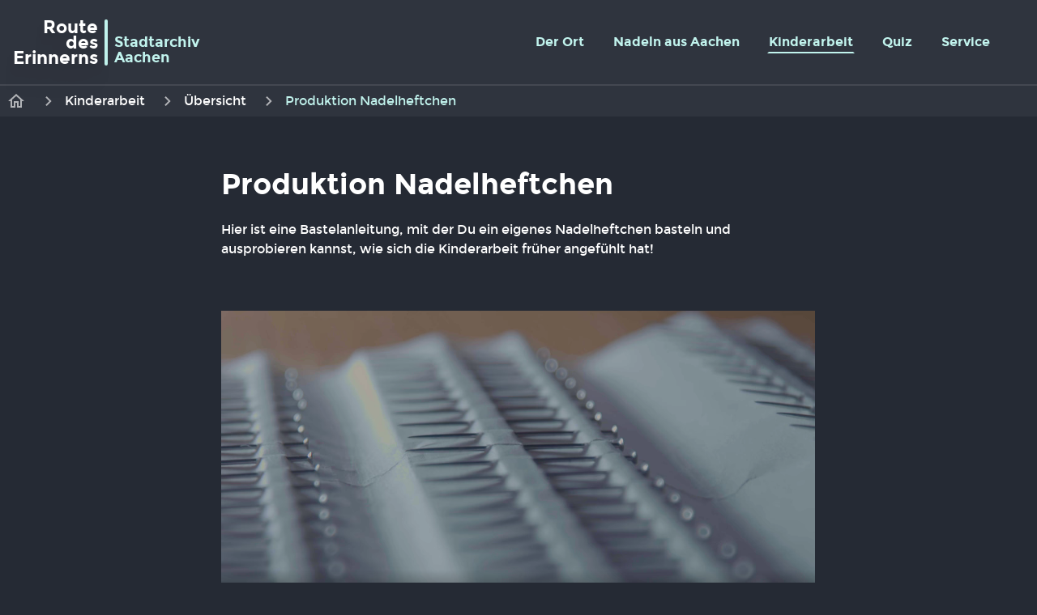

--- FILE ---
content_type: text/html
request_url: https://route-des-erinnerns.de/stadtarchiv/2.kinderarbeit/%c3%bcbersicht/3.produktion-nadelheftchen/
body_size: 6284
content:
<!doctype html><html><head><title>Produktion Nadelheftchen | Route des Erinnerns</title>
<link rel=canonical href=http://example.org/><link rel=alternate type=application/rss+xml title="Route des Erinnerns RSS" href=/index.xml><link rel=stylesheet type=text/css href=/css/tailwind.css><script type=text/javascript src=/pannellum/pannellum.js></script><link rel=stylesheet href=/pannellum/pannellum.css><link rel=stylesheet href=/leaflet/leaflet.css><script type=text/javascript src=/leaflet/leaflet.js></script><link rel=stylesheet href=/leaflet/leaflet-gesture-handling.min.css type=text/css><script src=/leaflet/leaflet-gesture-handling.min.js></script><script type=text/javascript src=/carousel/carousel.js></script><link rel=stylesheet href=/carousel/carousel.css><script src=/splide/splide.min.js></script><link rel=stylesheet href=/splide/splide-default.min.css><link href=/fonts/montserrat/css/montserrat-webfont.css rel=stylesheet><link rel=icon sizes=16x16 href=/favicon/16.jpg><link rel=icon sizes=32x32 href=/favicon/32.jpg><link rel=icon sizes=96x96 href=/favicon/96.jpg><meta name=description content="

    

         

            
                
     Produktion Nadelheftchen 
    

    
        
            
            
                
                Hier ist eine Bastelanleitung, mit der Du ein eigenes Nadelheftchen basteln und ausprobieren kannst, wie sich die Kinderarbeit früher angefühlt hat!
                
                
            
            
        
    

            

            
                

    
    
        
            
                
                
                
                
                
                
            
            
         
    
    
    

            

        

    
"><meta name=viewport content="width=device-width,initial-scale=1"><meta name=robots content="index, follow"><meta charset=utf-8></head><body><style>#menuhov:hover{color:#c1f3ed}#menuhov:hover svg{fill:#c1f3ed}.act{border-color:transparent;border-bottom-color:#c1f3ed}</style><header><nav style=color:#c1f3ed class="bg-blackblue90/50 text-yellow-200 font-['Montserrat'] font-bold leading-4 fixed top-0 w-full z-[1050]"><div class="flex items-center h-26 justify-between px-4"><div class="text-base sm:text-2xl flex items-center"><a href=/><div class="drop-shadow-xl text-right text-white text-[22px] font-bold leading-[19px] pr-2">Route<br>des<br>Erinnerns</div></a><div style=background-color:#c1f3ed class="min-w-[4px] w-1 self-stretch bg-yellow-100 rounded-2xl"></div><a href=/stadtarchiv><div class="px-2 text-lg font-bold leading-[19px] text-left"><br>Stadtarchiv<br>Aachen</div></a></div><div><div id=phone-menu-button class="sm:hidden cursor-pointer flex flex-col"><svg id="menu-image-rolledup" width="40" height="40" viewBox="0 0 40 40" fill="none"><path fill-rule="evenodd" clip-rule="evenodd" d="M5 13.3333V10H35v3.3333H5zm0 8.3334H35V18.3333H5v3.3334zM5 30H35V26.6667H5V30z" fill="#c1f3ed"/></svg><svg id="menu-image-rolleddown" class="hidden" width="40" height="40" viewBox="0 0 40 40" fill="none"><path d="M31.6666 10.6833l-2.35-2.34996L19.9999 17.65 10.6833 8.33334 8.33325 10.6833 17.6499 20 8.33325 29.3167l2.35005 2.35L19.9999 22.35l9.3167 9.3167 2.35-2.35L22.3499 20l9.3167-9.3167z" fill="#c1f3ed"/></svg></div><ul class="hidden sm:flex font-medium space-x-8 mt-0 border-0 px-10 h-6 items-center"><li><a href=/stadtarchiv class="menu-item pb-[3px] font-bold hover:opacity-80 border-2 border-transparent cursor-pointer">Der Ort</a></li><li><span id="dropdown-menu-Nadeln aus Aachen" class="menu-item pb-[3px] font-bold hover:opacity-80 dropdown-menu border-2 border-transparent cursor-pointer">Nadeln aus Aachen</span><div id="dropdown-menu-Nadeln aus Aachen-content" class="z-[-40] flex pt-6 pb-14 leading-4 w-full max-h-[500px] dropdown-content transition-opacity invisible opacity-0 ease-linear duration-150 flex-row fixed left-0 top-36 bg-blackblue90 text-white overflow-auto border-b-2 border-b-white px-20"><ul class="flex md:flex-row py-2 text-sm gap-8"><li class="text-white text-base px-4 w-[250px]"><a href=/stadtarchiv/1.nadeln-aus-aachen/%C3%BCbersicht><div id=menuhov class="hover:bg-white hover:bg-opacity-5 hover:rounded-lg w-[250px]"><div class="py-3 pr-4 pl-2 flex leading-normal font-bold border border-b-white border-opacity-10 border-x-transparent border-t-transparent"><svg class="min-w-[20px]" width="20" height="20" viewBox="0 0 20 20" fill="#fff"><path d="M8.0876 5 6.9126 6.175 10.7293 10 6.9126 13.825 8.0876 15l5-5-5-5z"/></svg><div class=pl-2>Übersicht</div></div></div></a><ul><li class="flex font-normal text-sm"><a href=/stadtarchiv/1.nadeln-aus-aachen/%C3%BCbersicht/0.aachen-als-zentrum-der-nadelindustrie><div id=menuhov class="py-3 pr-4 hover:bg-white hover:bg-opacity-5 hover:rounded-lg w-[250px] flex pl-2 font-medium"><svg class="min-w-[20px]" width="20" height="20" viewBox="0 0 20 20" fill="#fff"><path d="M8.0876 5 6.9126 6.175 10.7293 10 6.9126 13.825 8.0876 15l5-5-5-5z"/></svg>Aachen als Zentrum der Nadelindustrie</div></a></li><li class="flex font-normal text-sm"><a href=/stadtarchiv/1.nadeln-aus-aachen/%C3%BCbersicht/1.rohstoffe-und-wasser><div id=menuhov class="py-3 pr-4 hover:bg-white hover:bg-opacity-5 hover:rounded-lg w-[250px] flex pl-2 font-medium"><svg class="min-w-[20px]" width="20" height="20" viewBox="0 0 20 20" fill="#fff"><path d="M8.0876 5 6.9126 6.175 10.7293 10 6.9126 13.825 8.0876 15l5-5-5-5z"/></svg>Rohstoffe und Wasser</div></a></li><li class="flex font-normal text-sm"><a href=/stadtarchiv/1.nadeln-aus-aachen/%C3%BCbersicht/2.freie-reichsstadt-und-kr%C3%B6nungsort-aachen><div id=menuhov class="py-3 pr-4 hover:bg-white hover:bg-opacity-5 hover:rounded-lg w-[250px] flex pl-2 font-medium"><svg class="min-w-[20px]" width="20" height="20" viewBox="0 0 20 20" fill="#fff"><path d="M8.0876 5 6.9126 6.175 10.7293 10 6.9126 13.825 8.0876 15l5-5-5-5z"/></svg>Freie Reichsstadt und Krönungsort Aachen</div></a></li><li class="flex font-normal text-sm"><a href=/stadtarchiv/1.nadeln-aus-aachen/%C3%BCbersicht/3.z%C3%BCnfte><div id=menuhov class="py-3 pr-4 hover:bg-white hover:bg-opacity-5 hover:rounded-lg w-[250px] flex pl-2 font-medium"><svg class="min-w-[20px]" width="20" height="20" viewBox="0 0 20 20" fill="#fff"><path d="M8.0876 5 6.9126 6.175 10.7293 10 6.9126 13.825 8.0876 15l5-5-5-5z"/></svg>Zünfte</div></a></li><li class="flex font-normal text-sm"><a href=/stadtarchiv/1.nadeln-aus-aachen/%C3%BCbersicht/4.weg-zum-weltmarktf%C3%BChrer><div id=menuhov class="py-3 pr-4 hover:bg-white hover:bg-opacity-5 hover:rounded-lg w-[250px] flex pl-2 font-medium"><svg class="min-w-[20px]" width="20" height="20" viewBox="0 0 20 20" fill="#fff"><path d="M8.0876 5 6.9126 6.175 10.7293 10 6.9126 13.825 8.0876 15l5-5-5-5z"/></svg>Weg zum Weltmarktführer</div></a></li><li class="flex font-normal text-sm"><a href=/stadtarchiv/1.nadeln-aus-aachen/%C3%BCbersicht/5.ver%C3%A4nderungen-in-franz%C3%B6sischer-zeit><div id=menuhov class="py-3 pr-4 hover:bg-white hover:bg-opacity-5 hover:rounded-lg w-[250px] flex pl-2 font-medium"><svg class="min-w-[20px]" width="20" height="20" viewBox="0 0 20 20" fill="#fff"><path d="M8.0876 5 6.9126 6.175 10.7293 10 6.9126 13.825 8.0876 15l5-5-5-5z"/></svg>Veränderungen in Französischer Zeit</div></a></li></ul></li></ul></div></li><li><span id=dropdown-menu-Kinderarbeit class="menu-item pb-[3px] font-bold hover:opacity-80 dropdown-menu border-2 border-transparent cursor-pointer act act2">Kinderarbeit</span><div id=dropdown-menu-Kinderarbeit-content class="z-[-40] flex pt-6 pb-14 leading-4 w-full max-h-[500px] dropdown-content transition-opacity invisible opacity-0 ease-linear duration-150 flex-row fixed left-0 top-36 bg-blackblue90 text-white overflow-auto border-b-2 border-b-white px-20"><ul class="flex md:flex-row py-2 text-sm gap-8"><li class="text-white text-base px-4 w-[250px]"><a href=/stadtarchiv/2.kinderarbeit/%C3%BCbersicht><div id=menuhov class="hover:bg-white hover:bg-opacity-5 hover:rounded-lg w-[250px]"><div class="py-3 pr-4 pl-2 flex leading-normal font-bold border border-b-white border-opacity-10 border-x-transparent border-t-transparent"><svg class="min-w-[20px]" width="20" height="20" viewBox="0 0 20 20" fill="#fff"><path d="M8.0876 5 6.9126 6.175 10.7293 10 6.9126 13.825 8.0876 15l5-5-5-5z"/></svg><div class=pl-2>Übersicht</div></div></div></a><ul><li class="flex font-normal text-sm"><a href=/stadtarchiv/2.kinderarbeit/%C3%BCbersicht/1.die-arbeit-der-kinder><div id=menuhov class="py-3 pr-4 hover:bg-white hover:bg-opacity-5 hover:rounded-lg w-[250px] flex pl-2 font-medium"><svg class="min-w-[20px]" width="20" height="20" viewBox="0 0 20 20" fill="#fff"><path d="M8.0876 5 6.9126 6.175 10.7293 10 6.9126 13.825 8.0876 15l5-5-5-5z"/></svg>Die Arbeit der Kinder</div></a></li><li class="flex font-normal text-sm"><a href=/stadtarchiv/2.kinderarbeit/%C3%BCbersicht/2.fabrikkinder><div id=menuhov class="py-3 pr-4 hover:bg-white hover:bg-opacity-5 hover:rounded-lg w-[250px] flex pl-2 font-medium"><svg class="min-w-[20px]" width="20" height="20" viewBox="0 0 20 20" fill="#fff"><path d="M8.0876 5 6.9126 6.175 10.7293 10 6.9126 13.825 8.0876 15l5-5-5-5z"/></svg>Fabrikkinder</div></a></li><li class="flex font-normal text-sm"><a href=/stadtarchiv/2.kinderarbeit/%C3%BCbersicht/3.produktion-nadelheftchen><div id=menuhov class="py-3 pr-4 hover:bg-white hover:bg-opacity-5 hover:rounded-lg w-[250px] flex pl-2 font-medium"><svg class="min-w-[20px]" width="20" height="20" viewBox="0 0 20 20" fill="#fff"><path d="M8.0876 5 6.9126 6.175 10.7293 10 6.9126 13.825 8.0876 15l5-5-5-5z"/></svg>Produktion Nadelheftchen</div></a></li><li class="flex font-normal text-sm"><a href=/stadtarchiv/2.kinderarbeit/%C3%BCbersicht/4.wohnsituation-und-lebensumst%C3%A4nde><div id=menuhov class="py-3 pr-4 hover:bg-white hover:bg-opacity-5 hover:rounded-lg w-[250px] flex pl-2 font-medium"><svg class="min-w-[20px]" width="20" height="20" viewBox="0 0 20 20" fill="#fff"><path d="M8.0876 5 6.9126 6.175 10.7293 10 6.9126 13.825 8.0876 15l5-5-5-5z"/></svg>Wohnsituation und Lebensumstände</div></a></li><li class="flex font-normal text-sm"><a href=/stadtarchiv/2.kinderarbeit/%C3%BCbersicht/5.schulbildung><div id=menuhov class="py-3 pr-4 hover:bg-white hover:bg-opacity-5 hover:rounded-lg w-[250px] flex pl-2 font-medium"><svg class="min-w-[20px]" width="20" height="20" viewBox="0 0 20 20" fill="#fff"><path d="M8.0876 5 6.9126 6.175 10.7293 10 6.9126 13.825 8.0876 15l5-5-5-5z"/></svg>Schulbildung</div></a></li><li class="flex font-normal text-sm"><a href=/stadtarchiv/2.kinderarbeit/%C3%BCbersicht/6.regulativ-1839><div id=menuhov class="py-3 pr-4 hover:bg-white hover:bg-opacity-5 hover:rounded-lg w-[250px] flex pl-2 font-medium"><svg class="min-w-[20px]" width="20" height="20" viewBox="0 0 20 20" fill="#fff"><path d="M8.0876 5 6.9126 6.175 10.7293 10 6.9126 13.825 8.0876 15l5-5-5-5z"/></svg>Regulativ 1839</div></a></li><li class="flex font-normal text-sm"><a href=/stadtarchiv/2.kinderarbeit/%C3%BCbersicht/7.hilfe-f%C3%BCr-die-fabrikkinder><div id=menuhov class="py-3 pr-4 hover:bg-white hover:bg-opacity-5 hover:rounded-lg w-[250px] flex pl-2 font-medium"><svg class="min-w-[20px]" width="20" height="20" viewBox="0 0 20 20" fill="#fff"><path d="M8.0876 5 6.9126 6.175 10.7293 10 6.9126 13.825 8.0876 15l5-5-5-5z"/></svg>Hilfe für die Fabrikkinder</div></a></li></ul></li></ul></div></li><li><span id=dropdown-menu-Quiz class="menu-item pb-[3px] font-bold hover:opacity-80 dropdown-menu border-2 border-transparent cursor-pointer">Quiz</span><div id=dropdown-menu-Quiz-content class="z-[-40] flex pt-6 pb-14 leading-4 w-full max-h-[500px] dropdown-content transition-opacity invisible opacity-0 ease-linear duration-150 flex-row fixed left-0 top-36 bg-blackblue90 text-white overflow-auto border-b-2 border-b-white px-20"><ul class="flex md:flex-row py-2 text-sm gap-8"><li class="text-white text-base px-4 w-[250px]"><a href=/stadtarchiv/3.quiz/1.schulbildung-mit-quiz><div id=menuhov class="hover:bg-white hover:bg-opacity-5 hover:rounded-lg w-[250px]"><div class="py-3 pr-4 pl-2 flex leading-normal font-bold border border-b-white border-opacity-10 border-x-transparent border-t-transparent"><svg class="min-w-[20px]" width="20" height="20" viewBox="0 0 20 20" fill="#fff"><path d="M8.0876 5 6.9126 6.175 10.7293 10 6.9126 13.825 8.0876 15l5-5-5-5z"/></svg><div class=pl-2>Schulbildung mit Quiz</div></div></div></a><ul></ul></li><li class="text-white text-base px-4 w-[250px]"><a href=/stadtarchiv/3.quiz/2.regulativ-1839><div id=menuhov class="hover:bg-white hover:bg-opacity-5 hover:rounded-lg w-[250px]"><div class="py-3 pr-4 pl-2 flex leading-normal font-bold border border-b-white border-opacity-10 border-x-transparent border-t-transparent"><svg class="min-w-[20px]" width="20" height="20" viewBox="0 0 20 20" fill="#fff"><path d="M8.0876 5 6.9126 6.175 10.7293 10 6.9126 13.825 8.0876 15l5-5-5-5z"/></svg><div class=pl-2>Regulativ 1839</div></div></div></a><ul></ul></li><li class="text-white text-base px-4 w-[250px]"><a href=/stadtarchiv/3.quiz/4.kinderhilfswerke><div id=menuhov class="hover:bg-white hover:bg-opacity-5 hover:rounded-lg w-[250px]"><div class="py-3 pr-4 pl-2 flex leading-normal font-bold border border-b-white border-opacity-10 border-x-transparent border-t-transparent"><svg class="min-w-[20px]" width="20" height="20" viewBox="0 0 20 20" fill="#fff"><path d="M8.0876 5 6.9126 6.175 10.7293 10 6.9126 13.825 8.0876 15l5-5-5-5z"/></svg><div class=pl-2>Kinderhilfswerke</div></div></div></a><ul></ul></li></ul></div></li><li><span id=dropdown-menu-Service class="menu-item pb-[3px] font-bold hover:opacity-80 dropdown-menu border-2 border-transparent cursor-pointer">Service</span><div id=dropdown-menu-Service-content class="z-[-40] flex pt-6 pb-14 leading-4 w-full max-h-[500px] dropdown-content transition-opacity invisible opacity-0 ease-linear duration-150 flex-row fixed left-0 top-36 bg-blackblue90 text-white overflow-auto border-b-2 border-b-white px-20"><ul class="flex md:flex-row py-2 text-sm gap-8"><li class="text-white text-base px-4 w-[250px]"><a href=/stadtarchiv/service/material><div id=menuhov class="hover:bg-white hover:bg-opacity-5 hover:rounded-lg w-[250px]"><div class="py-3 pr-4 pl-2 flex leading-normal font-bold border border-b-white border-opacity-10 border-x-transparent border-t-transparent"><svg class="min-w-[20px]" width="20" height="20" viewBox="0 0 20 20" fill="#fff"><path d="M8.0876 5 6.9126 6.175 10.7293 10 6.9126 13.825 8.0876 15l5-5-5-5z"/></svg><div class=pl-2>Material</div></div></div></a><ul></ul></li></ul></div></li></ul></div></div><span id=breadcrumbs class="text-left h-10 flex flex-nowrap overflow-x-auto overflow-y-hidden items-center border-0 border-t-2 border-t-white/10 font-medium"><a href=/stadtarchiv class="flex-none py-3 pr-4 pl-2 hover:opacity-80"><svg width="24" height="24" viewBox="0 0 24 24" fill="none"><g opacity=".85"><path opacity=".75" d="M12 5.69l5 4.5V18H15V12H9v6H7V10.19l5-4.5zM12 3 2 12H5v8h6V14h2v6h6V12h3L12 3z" fill="#fff"/></g></svg>
</a><svg class="flex-none" width="24" height="24" viewBox="0 0 24 24" fill="none"><g opacity=".85"><path opacity=".75" d="M9.70492 6l-1.41 1.41L12.8749 12 8.29492 16.59l1.41 1.41 5.99998-6L9.70492 6z" fill="#fff"/></g></svg>
<a href=/stadtarchiv/2.kinderarbeit/%C3%BCbersicht class="flex-none text-white py-3 pr-4 pl-2 hover:opacity-80">Kinderarbeit</a>
<svg class="flex-none" width="24" height="24" viewBox="0 0 24 24" fill="none"><g opacity=".85"><path opacity=".75" d="M9.70492 6l-1.41 1.41L12.8749 12 8.29492 16.59l1.41 1.41 5.99998-6L9.70492 6z" fill="#fff"/></g></svg>
<a href=/stadtarchiv/2.kinderarbeit/%c3%bcbersicht class="flex-none text-white py-3 pr-4 pl-2 hover:opacity-80">Übersicht</a>
<svg class="flex-none" width="24" height="24" viewBox="0 0 24 24" fill="none"><g opacity=".85"><path opacity=".75" d="M9.70492 6l-1.41 1.41L12.8749 12 8.29492 16.59l1.41 1.41 5.99998-6L9.70492 6z" fill="#fff"/></g></svg>
<a href=/stadtarchiv/2.kinderarbeit/%c3%bcbersicht/3.produktion-nadelheftchen class="flex-none py-3 pr-4 pl-2 hover:opacity-80">Produktion Nadelheftchen</a>
</span><script>const breadcrumbs=document.querySelector("#breadcrumbs");breadcrumbs&&window.addEventListener("load",function(){breadcrumbs.scrollLeft=breadcrumbs.scrollWidth})</script></nav><div id=dropdown-gradient class="invisible top-36 w-full h-full left-0 fixed z-[1030] bg-black opacity-50"></div><div id=phone-menu class="fixed top-0 w-full h-full z-[1025] hidden"><div id=phone-menu-items class="-translate-y-full ease-in-out duration-300 sm:hidden absolute top-0 w-full h-full flex flex-col items-stretch overflow-auto"><div class=pt-36></div><a href=/stadtarchiv><div style=color:#c1f3ed class="grow bg-blackblue text-yellow-200 text-base font-bold font-['Montserrat'] py-6 px-4 border border-blackblue border-b-zinc-700">Der Ort</div></a><a class="w-full flex flex-row-reverse items-center" id="phone-link-menu-Nadeln aus Aachen" href=#><div class="flex items-center h-full px-4 bg-blackblue border border-blackblue border-b-zinc-700"><svg width="24" height="24" viewBox="0 0 20 20" fill="none"><path d="M9.99992 3.33331l-1.175 1.175L13.4749 9.16665H3.33325V10.8333H13.4749L8.82492 15.4916l1.175 1.175L16.6666 9.99998 9.99992 3.33331z" fill="#c1f3ed"/></svg></div><div style=color:#c1f3ed class="grow bg-blackblue text-yellow-200 text-base font-bold font-['Montserrat'] py-6 px-4 border border-blackblue border-b-zinc-700">Nadeln aus Aachen</div></a><a class="w-full flex flex-row-reverse items-center" id=phone-link-menu-Kinderarbeit href=#><div class="flex items-center h-full px-4 bg-blackblue border border-blackblue border-b-zinc-700"><svg width="24" height="24" viewBox="0 0 20 20" fill="none"><path d="M9.99992 3.33331l-1.175 1.175L13.4749 9.16665H3.33325V10.8333H13.4749L8.82492 15.4916l1.175 1.175L16.6666 9.99998 9.99992 3.33331z" fill="#c1f3ed"/></svg></div><div style=color:#c1f3ed class="grow bg-blackblue text-yellow-200 text-base font-bold font-['Montserrat'] py-6 px-4 border border-blackblue border-b-zinc-700">Kinderarbeit</div></a><a class="w-full flex flex-row-reverse items-center" id=phone-link-menu-Quiz href=#><div class="flex items-center h-full px-4 bg-blackblue border border-blackblue border-b-zinc-700"><svg width="24" height="24" viewBox="0 0 20 20" fill="none"><path d="M9.99992 3.33331l-1.175 1.175L13.4749 9.16665H3.33325V10.8333H13.4749L8.82492 15.4916l1.175 1.175L16.6666 9.99998 9.99992 3.33331z" fill="#c1f3ed"/></svg></div><div style=color:#c1f3ed class="grow bg-blackblue text-yellow-200 text-base font-bold font-['Montserrat'] py-6 px-4 border border-blackblue border-b-zinc-700">Quiz</div></a><a class="w-full flex flex-row-reverse items-center" id=phone-link-menu-Service href=#><div class="flex items-center h-full px-4 bg-blackblue border border-blackblue border-b-zinc-700"><svg width="24" height="24" viewBox="0 0 20 20" fill="none"><path d="M9.99992 3.33331l-1.175 1.175L13.4749 9.16665H3.33325V10.8333H13.4749L8.82492 15.4916l1.175 1.175L16.6666 9.99998 9.99992 3.33331z" fill="#c1f3ed"/></svg></div><div style=color:#c1f3ed class="grow bg-blackblue text-yellow-200 text-base font-bold font-['Montserrat'] py-6 px-4 border border-blackblue border-b-zinc-700">Service</div></a><div class="bg-blackblue h-full"></div></div></div><div id="phone-menu-items-Nadeln aus Aachen" class="translate-x-full ease-in-out duration-300 sm:hidden fixed top-0 w-full h-full z-[1026]"><div class="absolute top-0 w-full h-full flex flex-col items-stretch overflow-auto"><div class=pt-36></div><a class="w-full flex justify-between items-center" id="back-Nadeln aus Aachen" href=#><div class="flex items-center h-full px-4 bg-blackblue border border-blackblue border-b-zinc-700"><svg width="24" height="24" viewBox="0 0 20 20" fill="none"><path d="M16.6666 9.16665H6.52492L11.1833 4.50831l-1.18338-1.175L3.33325 9.99998 9.99992 16.6666l1.17498-1.175-4.64998-4.6583H16.6666V9.16665z" fill="#c1f3ed"/></svg></div><div style=color:#c1f3ed class="grow bg-blackblue text-yellow-200 text-center text-base font-bold font-['Montserrat'] py-6 px-4 border border-blackblue border-b-zinc-700">Nadeln aus Aachen</div><div class="bg-blackblue w-14 h-full border border-blackblue border-b-zinc-700"></div></a><div class="accordion w-full flex flex-row items-center" href=#><div class="flex items-center h-full w-full px-4 bg-blackblue border border-blackblue border-b-zinc-700"><img class="w-5 h-5" src=/images/navigate_next.svg alt="open submenu"><div class="grow bg-blackblue text-white text-base font-bold font-['Montserrat'] py-6 px-4"><a href=/stadtarchiv/1.nadeln-aus-aachen/%C3%BCbersicht>Übersicht</a></div><img class="dropdown w-5 h-5" src=/images/arrow_dropdown.svg alt="open submenu"></div></div><div class="-z-10 hidden ease-out duration-75 scale-y-0 -translate-y-full"><a href=/stadtarchiv/1.nadeln-aus-aachen/%C3%BCbersicht/0.aachen-als-zentrum-der-nadelindustrie><div class="flex items-center w-full px-4 bg-blackblue border border-blackblue"><img class="w-5 h-5" src=/images/navigate_next.svg alt="open submenu"><div class="grow bg-blackblue text-white text-sm font-medium font-['Montserrat'] py-6 px-4">Aachen als Zentrum der Nadelindustrie</div></div></a><a href=/stadtarchiv/1.nadeln-aus-aachen/%C3%BCbersicht/1.rohstoffe-und-wasser><div class="flex items-center w-full px-4 bg-blackblue border border-blackblue"><img class="w-5 h-5" src=/images/navigate_next.svg alt="open submenu"><div class="grow bg-blackblue text-white text-sm font-medium font-['Montserrat'] py-6 px-4">Rohstoffe und Wasser</div></div></a><a href=/stadtarchiv/1.nadeln-aus-aachen/%C3%BCbersicht/2.freie-reichsstadt-und-kr%C3%B6nungsort-aachen><div class="flex items-center w-full px-4 bg-blackblue border border-blackblue"><img class="w-5 h-5" src=/images/navigate_next.svg alt="open submenu"><div class="grow bg-blackblue text-white text-sm font-medium font-['Montserrat'] py-6 px-4">Freie Reichsstadt und Krönungsort Aachen</div></div></a><a href=/stadtarchiv/1.nadeln-aus-aachen/%C3%BCbersicht/3.z%C3%BCnfte><div class="flex items-center w-full px-4 bg-blackblue border border-blackblue"><img class="w-5 h-5" src=/images/navigate_next.svg alt="open submenu"><div class="grow bg-blackblue text-white text-sm font-medium font-['Montserrat'] py-6 px-4">Zünfte</div></div></a><a href=/stadtarchiv/1.nadeln-aus-aachen/%C3%BCbersicht/4.weg-zum-weltmarktf%C3%BChrer><div class="flex items-center w-full px-4 bg-blackblue border border-blackblue"><img class="w-5 h-5" src=/images/navigate_next.svg alt="open submenu"><div class="grow bg-blackblue text-white text-sm font-medium font-['Montserrat'] py-6 px-4">Weg zum Weltmarktführer</div></div></a><a href=/stadtarchiv/1.nadeln-aus-aachen/%C3%BCbersicht/5.ver%C3%A4nderungen-in-franz%C3%B6sischer-zeit><div class="flex items-center w-full px-4 bg-blackblue border border-blackblue"><img class="w-5 h-5" src=/images/navigate_next.svg alt="open submenu"><div class="grow bg-blackblue text-white text-sm font-medium font-['Montserrat'] py-6 px-4">Veränderungen in Französischer Zeit</div></div></a></div><div class="bg-blackblue h-full"></div></div></div><div id=phone-menu-items-Kinderarbeit class="translate-x-full ease-in-out duration-300 sm:hidden fixed top-0 w-full h-full z-[1026]"><div class="absolute top-0 w-full h-full flex flex-col items-stretch overflow-auto"><div class=pt-36></div><a class="w-full flex justify-between items-center" id=back-Kinderarbeit href=#><div class="flex items-center h-full px-4 bg-blackblue border border-blackblue border-b-zinc-700"><svg width="24" height="24" viewBox="0 0 20 20" fill="none"><path d="M16.6666 9.16665H6.52492L11.1833 4.50831l-1.18338-1.175L3.33325 9.99998 9.99992 16.6666l1.17498-1.175-4.64998-4.6583H16.6666V9.16665z" fill="#c1f3ed"/></svg></div><div style=color:#c1f3ed class="grow bg-blackblue text-yellow-200 text-center text-base font-bold font-['Montserrat'] py-6 px-4 border border-blackblue border-b-zinc-700">Kinderarbeit</div><div class="bg-blackblue w-14 h-full border border-blackblue border-b-zinc-700"></div></a><div class="accordion w-full flex flex-row items-center" href=#><div class="flex items-center h-full w-full px-4 bg-blackblue border border-blackblue border-b-zinc-700"><img class="w-5 h-5" src=/images/navigate_next.svg alt="open submenu"><div class="grow bg-blackblue text-white text-base font-bold font-['Montserrat'] py-6 px-4"><a href=/stadtarchiv/2.kinderarbeit/%C3%BCbersicht>Übersicht</a></div><img class="dropdown w-5 h-5" src=/images/arrow_dropdown.svg alt="open submenu"></div></div><div class="-z-10 hidden ease-out duration-75 scale-y-0 -translate-y-full"><a href=/stadtarchiv/2.kinderarbeit/%C3%BCbersicht/1.die-arbeit-der-kinder><div class="flex items-center w-full px-4 bg-blackblue border border-blackblue"><img class="w-5 h-5" src=/images/navigate_next.svg alt="open submenu"><div class="grow bg-blackblue text-white text-sm font-medium font-['Montserrat'] py-6 px-4">Die Arbeit der Kinder</div></div></a><a href=/stadtarchiv/2.kinderarbeit/%C3%BCbersicht/2.fabrikkinder><div class="flex items-center w-full px-4 bg-blackblue border border-blackblue"><img class="w-5 h-5" src=/images/navigate_next.svg alt="open submenu"><div class="grow bg-blackblue text-white text-sm font-medium font-['Montserrat'] py-6 px-4">Fabrikkinder</div></div></a><a href=/stadtarchiv/2.kinderarbeit/%C3%BCbersicht/3.produktion-nadelheftchen><div class="flex items-center w-full px-4 bg-blackblue border border-blackblue"><img class="w-5 h-5" src=/images/navigate_next.svg alt="open submenu"><div class="grow bg-blackblue text-white text-sm font-medium font-['Montserrat'] py-6 px-4">Produktion Nadelheftchen</div></div></a><a href=/stadtarchiv/2.kinderarbeit/%C3%BCbersicht/4.wohnsituation-und-lebensumst%C3%A4nde><div class="flex items-center w-full px-4 bg-blackblue border border-blackblue"><img class="w-5 h-5" src=/images/navigate_next.svg alt="open submenu"><div class="grow bg-blackblue text-white text-sm font-medium font-['Montserrat'] py-6 px-4">Wohnsituation und Lebensumstände</div></div></a><a href=/stadtarchiv/2.kinderarbeit/%C3%BCbersicht/5.schulbildung><div class="flex items-center w-full px-4 bg-blackblue border border-blackblue"><img class="w-5 h-5" src=/images/navigate_next.svg alt="open submenu"><div class="grow bg-blackblue text-white text-sm font-medium font-['Montserrat'] py-6 px-4">Schulbildung</div></div></a><a href=/stadtarchiv/2.kinderarbeit/%C3%BCbersicht/6.regulativ-1839><div class="flex items-center w-full px-4 bg-blackblue border border-blackblue"><img class="w-5 h-5" src=/images/navigate_next.svg alt="open submenu"><div class="grow bg-blackblue text-white text-sm font-medium font-['Montserrat'] py-6 px-4">Regulativ 1839</div></div></a><a href=/stadtarchiv/2.kinderarbeit/%C3%BCbersicht/7.hilfe-f%C3%BCr-die-fabrikkinder><div class="flex items-center w-full px-4 bg-blackblue border border-blackblue"><img class="w-5 h-5" src=/images/navigate_next.svg alt="open submenu"><div class="grow bg-blackblue text-white text-sm font-medium font-['Montserrat'] py-6 px-4">Hilfe für die Fabrikkinder</div></div></a></div><div class="bg-blackblue h-full"></div></div></div><div id=phone-menu-items-Quiz class="translate-x-full ease-in-out duration-300 sm:hidden fixed top-0 w-full h-full z-[1026]"><div class="absolute top-0 w-full h-full flex flex-col items-stretch overflow-auto"><div class=pt-36></div><a class="w-full flex justify-between items-center" id=back-Quiz href=#><div class="flex items-center h-full px-4 bg-blackblue border border-blackblue border-b-zinc-700"><svg width="24" height="24" viewBox="0 0 20 20" fill="none"><path d="M16.6666 9.16665H6.52492L11.1833 4.50831l-1.18338-1.175L3.33325 9.99998 9.99992 16.6666l1.17498-1.175-4.64998-4.6583H16.6666V9.16665z" fill="#c1f3ed"/></svg></div><div style=color:#c1f3ed class="grow bg-blackblue text-yellow-200 text-center text-base font-bold font-['Montserrat'] py-6 px-4 border border-blackblue border-b-zinc-700">Quiz</div><div class="bg-blackblue w-14 h-full border border-blackblue border-b-zinc-700"></div></a><div class=w-full><a href=/stadtarchiv/3.quiz/1.schulbildung-mit-quiz><div class="grow bg-blackblue text-white text-base font-bold font-['Montserrat'] py-6 px-4">Schulbildung mit Quiz</div></div></a><div class="-z-10 hidden ease-out duration-75 scale-y-0 -translate-y-full"></div><div class=w-full><a href=/stadtarchiv/3.quiz/2.regulativ-1839><div class="grow bg-blackblue text-white text-base font-bold font-['Montserrat'] py-6 px-4">Regulativ 1839</div></div></a><div class="-z-10 hidden ease-out duration-75 scale-y-0 -translate-y-full"></div><div class=w-full><a href=/stadtarchiv/3.quiz/4.kinderhilfswerke><div class="grow bg-blackblue text-white text-base font-bold font-['Montserrat'] py-6 px-4">Kinderhilfswerke</div></div></a><div class="-z-10 hidden ease-out duration-75 scale-y-0 -translate-y-full"></div><div class="bg-blackblue h-full"></div></div></div><div id=phone-menu-items-Service class="translate-x-full ease-in-out duration-300 sm:hidden fixed top-0 w-full h-full z-[1026]"><div class="absolute top-0 w-full h-full flex flex-col items-stretch overflow-auto"><div class=pt-36></div><a class="w-full flex justify-between items-center" id=back-Service href=#><div class="flex items-center h-full px-4 bg-blackblue border border-blackblue border-b-zinc-700"><svg width="24" height="24" viewBox="0 0 20 20" fill="none"><path d="M16.6666 9.16665H6.52492L11.1833 4.50831l-1.18338-1.175L3.33325 9.99998 9.99992 16.6666l1.17498-1.175-4.64998-4.6583H16.6666V9.16665z" fill="#c1f3ed"/></svg></div><div style=color:#c1f3ed class="grow bg-blackblue text-yellow-200 text-center text-base font-bold font-['Montserrat'] py-6 px-4 border border-blackblue border-b-zinc-700">Service</div><div class="bg-blackblue w-14 h-full border border-blackblue border-b-zinc-700"></div></a><div class=w-full><a href=/stadtarchiv/service/material><div class="grow bg-blackblue text-white text-base font-bold font-['Montserrat'] py-6 px-4">Material</div></div></a><div class="-z-10 hidden ease-out duration-75 scale-y-0 -translate-y-full"></div><div class="bg-blackblue h-full"></div></div></div><script>const dropdownMenus=document.querySelectorAll('span[id^="dropdown-menu-"'),menusItems=document.querySelectorAll(".menu-item"),phoneMenuItems=document.querySelectorAll("[id^=phone-menu-items]"),phoneMenu=document.querySelector("#phone-menu"),phoneMenuButton=document.querySelector("#phone-menu-button"),phoneMenuButtonRolledDown=phoneMenuButton.querySelector("#menu-image-rolleddown"),phoneMenuButtonRolledUp=phoneMenuButton.querySelector("#menu-image-rolledup"),phoneMenuLinks=document.querySelectorAll('a[id^="phone-link-menu-"'),phoneMenuLinksBack=document.querySelectorAll('a[id^="back-"'),accordions=document.querySelectorAll(".accordion"),navBar=document.querySelector("nav"),dropdownGradient=document.querySelector("#dropdown-gradient");accordions.forEach(e=>{e.addEventListener("click",()=>{const n=e.querySelector("img.dropdown");n.classList.toggle("rotate-180");const t=e.nextElementSibling;t.classList.contains("hidden")?(t.classList.toggle("hidden"),setTimeout(()=>{t.classList.toggle("scale-y-0"),t.classList.toggle("-translate-y-full"),t.classList.toggle("-z-10")},75)):(t.classList.toggle("scale-y-0"),t.classList.toggle("-translate-y-full"),t.classList.toggle("-z-10"),setTimeout(()=>{t.classList.toggle("hidden")},75))})}),phoneMenuLinks.forEach(e=>{e.addEventListener("click",e=>{e.preventDefault();const t=e.currentTarget.id.replace("phone-link-menu-","phone-menu-items-"),n=document.querySelector('div[id="'+t+'"]');n.classList.remove("translate-x-full")})}),phoneMenuLinksBack.forEach(e=>{e.addEventListener("click",e=>{e.preventDefault();const t=e.currentTarget.id.replace("back-","phone-menu-items-"),n=document.querySelector('div[id="'+t+'"]');n.classList.add("translate-x-full")})}),phoneMenuButtonRolledUp.addEventListener("click",e=>{phoneMenuButtonRolledUp.classList.add("hidden"),phoneMenuButtonRolledDown.classList.remove("hidden"),phoneMenu.classList.remove("hidden"),phoneMenuItems.forEach(e=>{e.classList.remove("-translate-y-full")})}),phoneMenuButtonRolledDown.addEventListener("click",e=>{phoneMenuButtonRolledDown.classList.add("hidden"),phoneMenuButtonRolledUp.classList.remove("hidden"),phoneMenu.classList.add("hidden"),phoneMenuItems.forEach(e=>{e.classList.add("-translate-y-full")})}),dropdownMenus.forEach(e=>{const t=document.querySelector('div[id="'+e.id+'-content"]');e.addEventListener("click",n=>{t.classList.contains("opacity-0")?(console.log("menusItems",menusItems),menusItems.forEach(e=>{e.classList.contains("act")&&e.classList.remove("act"),e.classList.add("opacity-40")}),t.classList.remove("invisible"),t.classList.remove("opacity-0"),t.classList.add("opacity-100"),e.classList.add("act"),e.classList.remove("opacity-40")):(t.classList.remove("opacity-100"),t.classList.add("opacity-0"),setTimeout(()=>{t.classList.add("invisible")},"150"),e.classList.remove("act"))})}),document.onclick=function(e){if(e.target.getAttribute("name")!=="carousel-button"){dropdownMenus.forEach(t=>{const n=document.querySelector('div[id="'+t.id+'-content"]');e.target!=t&&e.target!=n&&!n.classList.contains("opacity-0")&&(n.classList.remove("opacity-100"),n.classList.add("opacity-0"),setTimeout(()=>{n.classList.add("invisible")},"150")),e.target!=t&&e.target!=n&&t.classList.contains("act")&&t.classList.remove("act")});var t=!1;dropdownMenus.forEach(e=>{const n=document.querySelector('div[id="'+e.id+'-content"]');n.classList.contains("opacity-100")&&(t=!0)}),t?(navBar.classList.add("bg-blackblue90/90"),navBar.classList.remove("bg-blackblue90/50"),dropdownGradient.classList.remove("invisible")):(menusItems.forEach(e=>{e.classList.contains("act2")&&e.classList.add("act"),e.classList.remove("opacity-40")}),navBar.classList.add("bg-blackblue90/50"),navBar.classList.remove("bg-blackblue90/90"),dropdownGradient.classList.add("invisible"))}}</script></header><div id=content class=pt-32 style=background-color:;color:><div></div><div id=ZgotmplZ class="flex items-center justify-center overflow-hidden"><div class='px-4 sm:px-20 pt-10 sm:pt-20 pb-14 sm:pb-20 w-[80rem] grid grid-cols-12 gap-6 sm:gap-10'><div class="col-start-1 col-span-12 sm:col-start-3 sm:col-span-8"><div><h1 class="text-3xl sm:text-4xl font-bold pb-6">Produktion Nadelheftchen</h1><p class=pb-6>Hier ist eine Bastelanleitung, mit der Du ein eigenes Nadelheftchen basteln und ausprobieren kannst, wie sich die Kinderarbeit früher angefühlt hat!<br></p></div></div><div class="col-start-1 col-span-12 sm:col-start-3 sm:col-span-8"><div><video controls class=w-full poster>
<source src=/videos/stadtarchiv/NADELHEFT.webm type=video/webm><source src=/videos/stadtarchiv/NADELHEFT.mp4 type=video/mp4></video></div></div></div></div></div><div class="w-full flex justify-center"><div class="flex justify-between items-start pt-0 pb-24 px-4 sm:px-20 w-[80rem]"><a href=/stadtarchiv/2.kinderarbeit/%c3%bcbersicht/2.fabrikkinder style=background-color:#c1f3ed class="text-left flex text-black p-[10px] bg-yellow-200 hover:opacity-80 rounded-full"><svg width="18" height="18" viewBox="0 0 18 18" fill="none"><g><path d="M15 8.25H5.8725L10.065 4.0575 9 3 3 9l6 6 1.0575-1.0575L5.8725 9.75H15V8.25z" fill="#252a34"/></g></svg><div class="label-text text-[#252a34] text-center font-['Montserrat'] text-sm font-semibold leading-5 px-2 hidden sm:block">Zurück</div></a><a style=background-color:#c1f3ed href=/stadtarchiv/2.kinderarbeit/%C3%BCbersicht/4.wohnsituation-und-lebensumst%C3%A4nde class="text-right flex text-black p-[10px] bg-yellow-200 hover:opacity-80 rounded-full"><svg width="18" height="18" viewBox="0 0 18 18" fill="none"><g><path d="M9 3 7.9425 4.0575 12.1275 8.25H3v1.5h9.1275l-4.185 4.1925L9 15l6-6L9 3z" fill="#252a34"/></g></svg><div class="label-text text-[#252a34] text-center font-['Montserrat'] text-sm font-semibold leading-5 px-2 hidden sm:block">Nächste Seite</div></a></div></div><footer><div class="flex flex-col items-start w-full px-4 sm:px-20 py-12 bg-blackblue gap-14 text-left border-2 border-t-white/10 border-b-transparent border-x-transparent"><div class="flex items-center gap-2 w-full sm:w-60"><div class="drop-shadow-xl text-right text-white text-[27px] font-bold leading-[23px]">Route<br>des<br>Erinnerns</div><div style=background-color:#c1f3ed class="min-w-[4px] w-1 self-stretch bg-yellow-100 rounded-2xl"></div><div style=color:#c1f3ed class="text-yellow-200 text-xl font-['Montserrat'] font-bold leading-[23px] break-words"><br>Stadtarchiv<br>Aachen</div></div><div class="inline-flex self-stretch flex-col sm:flex-row justify-start items-start gap-20"><div class="flex flex-1 flex-col justify-start items-start gap-4"><div class="self-stretch opacity-40 text-white text-sm font-['Montserrat'] font-semibold leading-5 break-words">Inhalte</div><div class="self-stretch flex flex-col justify-start items-start gap-2 pb-5"><div class="self-stretch text-white text-sm font-['Montserrat'] font-semibold leading-5 break-words"><a href=/stadtarchiv>Der Ort</a></div><div class="flex self-stretch text-white text-sm font-['Montserrat'] font-semibold leading-5 break-words"><a href=/stadtarchiv/1.nadeln-aus-aachen/%C3%BCbersicht class=inline-flex>Nadeln aus Aachen
<svg class="flex-none" width="20" height="20" viewBox="4 0 16 24" fill="none"><g opacity=".85"><path opacity=".75" d="M9.70492 6l-1.41 1.41L12.8749 12 8.29492 16.59l1.41 1.41 5.99998-6L9.70492 6z" fill="#fff"/></g></svg>
Übersicht</a></div><div class="flex self-stretch text-white text-sm font-['Montserrat'] font-semibold leading-5 break-words"><a href=/stadtarchiv/2.kinderarbeit/%C3%BCbersicht class=inline-flex>Kinderarbeit
<svg class="flex-none" width="20" height="20" viewBox="4 0 16 24" fill="none"><g opacity=".85"><path opacity=".75" d="M9.70492 6l-1.41 1.41L12.8749 12 8.29492 16.59l1.41 1.41 5.99998-6L9.70492 6z" fill="#fff"/></g></svg>
Übersicht</a></div><div class="flex self-stretch text-white text-sm font-['Montserrat'] font-semibold leading-5 break-words"><a href=/stadtarchiv/3.quiz/1.schulbildung-mit-quiz class=inline-flex>Quiz
<svg class="flex-none" width="20" height="20" viewBox="4 0 16 24" fill="none"><g opacity=".85"><path opacity=".75" d="M9.70492 6l-1.41 1.41L12.8749 12 8.29492 16.59l1.41 1.41 5.99998-6L9.70492 6z" fill="#fff"/></g></svg>
Schulbildung mit Quiz</a></div><div class="flex self-stretch text-white text-sm font-['Montserrat'] font-semibold leading-5 break-words"><a href=/stadtarchiv/3.quiz/2.regulativ-1839 class=inline-flex>Quiz
<svg class="flex-none" width="20" height="20" viewBox="4 0 16 24" fill="none"><g opacity=".85"><path opacity=".75" d="M9.70492 6l-1.41 1.41L12.8749 12 8.29492 16.59l1.41 1.41 5.99998-6L9.70492 6z" fill="#fff"/></g></svg>
Regulativ 1839</a></div><div class="flex self-stretch text-white text-sm font-['Montserrat'] font-semibold leading-5 break-words"><a href=/stadtarchiv/3.quiz/4.kinderhilfswerke class=inline-flex>Quiz
<svg class="flex-none" width="20" height="20" viewBox="4 0 16 24" fill="none"><g opacity=".85"><path opacity=".75" d="M9.70492 6l-1.41 1.41L12.8749 12 8.29492 16.59l1.41 1.41 5.99998-6L9.70492 6z" fill="#fff"/></g></svg>
Kinderhilfswerke</a></div><div class="flex self-stretch text-white text-sm font-['Montserrat'] font-semibold leading-5 break-words"><a href=/stadtarchiv/service/material class=inline-flex>Service
<svg class="flex-none" width="20" height="20" viewBox="4 0 16 24" fill="none"><g opacity=".85"><path opacity=".75" d="M9.70492 6l-1.41 1.41L12.8749 12 8.29492 16.59l1.41 1.41 5.99998-6L9.70492 6z" fill="#fff"/></g></svg>
Material</a></div></div></div><div class="flex flex-1 flex-col justify-start items-start gap-4"><div class="opacity-40 text-white text-sm font-['Montserrat'] font-semibold leading-5 break-words">Partner</div><div class="flex flex-col justify-start items-start gap-2"><div class="text-white text-sm font-['Montserrat'] font-semibold leading-5 break-words">Luise-Hensel-Realschule Aachen</div></div></div><div class="flex flex-1 flex-col justify-start items-start gap-4"><div class="opacity-40 text-white text-sm font-['Montserrat'] font-semibold leading-5 break-words">Rechtliches</div><div class="flex flex-col justify-start items-start gap-2"><div class="text-white text-sm font-['Montserrat'] font-semibold leading-5 break-words">Gesamtverantwortung: Dr. René Rohrkamp, Archivdirektor<br>Text und Bild: Friederike Tiedeken unter Mitarbeit von Annalena Merx<br>Sprecherin: Katja Stephan<br><a href=/datenschutzhinweise>Datenschutzhinweise</a></div></div></div></div></div><div class="w-full px-5 sm:px-20 py-5 sm:py-12 flex-col bg-white justify-start items-center gap-8 inline-flex border-2 border-t-white/10 border-b-transparent border-x-transparent"><div class="sm:self-stretch flex flex-col justify-start items-center sm:items-start gap-6"><div class="w-full text-blackblue/70 text-sm font-medium text-left font-['Montserrat'] leading-normal">Gefördert durch</div><a href=https://www.mhkbd.nrw class="w-72 relative"><img src=/images/logos/Heimat_Wort_Bild_Marke.png alt="Heimat Wort" class="max-w-full h-auto"></a><div class="w-full text-blackblue/70 text-sm font-medium text-left font-['Montserrat'] leading-normal">Gemeinschaftsprojekt von Stadtarchiv Aachen, Energeticon, Museumsdienst Stadt Aachen, Tuchwerk, Bunker Scheibenstraße, Vogelsang IP, BildungsRegion und StädteRegion Aachen</div><div class="sm:self-stretch flex flex-col sm:flex-row justify-center sm:justify-between items-center sm:items-start sm:inline-flex gap-8"><a href=https://www.staedteregion-aachen.de/de/navigation/aemter/bildungsbuero-a-43/kubis-kulturelle-bildung-in-der-staedteregion-aachen/historisch-politische-bildung/erinnerungskultur/massnahmen-und-projekte/route-des-erinnerns class="w-32 relative"><img src=/images/logos/staederegionaachenlogo.jpg alt="staede region aachen" class="max-w-full h-auto">
</a><a href=https://www.aachen.de/de/kultur_freizeit/kultur/stadtarchiv/index.html class="w-32 relative"><img src=/images/logos/logo_submarke_stadtarchiv.png alt=stadtarchiv class="max-w-full h-auto">
</a><a href=https://vogelsang-ip.de/de/ class="w-32 relative"><img src="/images/logos/Logo Vogelsang IP rgb.jpg" alt=Vogelsang class="max-w-full h-auto">
</a><a href=https://tuchwerk-aachen.de/ class="w-32 relative"><img src=/images/logos/logo-tuchwerk2D.jpg alt=tuchwerk class="max-w-full h-auto">
</a><a href=https://www.energeticon.de/ class="w-32 relative"><img src=/images/logos/energeticon_logo_dark.png alt=energeticon class="max-w-full h-auto">
</a><a href=https://grashaus-aachen.eu/ class="w-32 relative"><img src=/images/logos/route_charlemagne_logo.png alt=grashaus class="max-w-full h-auto">
</a><a href=https://www.erinnerungsbunkeraachen.de/ class="w-32 relative"><img src=/images/logos/Logo_bunker_1.png alt=bunker class="max-w-full h-auto"></a></div></div></div></footer></body></html>

--- FILE ---
content_type: text/css
request_url: https://route-des-erinnerns.de/css/tailwind.css
body_size: 7379
content:
/*
! tailwindcss v3.4.1 | MIT License | https://tailwindcss.com
*/

/*
1. Prevent padding and border from affecting element width. (https://github.com/mozdevs/cssremedy/issues/4)
2. Allow adding a border to an element by just adding a border-width. (https://github.com/tailwindcss/tailwindcss/pull/116)
*/

*,
::before,
::after {
  box-sizing: border-box;
  /* 1 */
  border-width: 0;
  /* 2 */
  border-style: solid;
  /* 2 */
  border-color: #e5e7eb;
  /* 2 */
}

::before,
::after {
  --tw-content: '';
}

/*
1. Use a consistent sensible line-height in all browsers.
2. Prevent adjustments of font size after orientation changes in iOS.
3. Use a more readable tab size.
4. Use the user's configured `sans` font-family by default.
5. Use the user's configured `sans` font-feature-settings by default.
6. Use the user's configured `sans` font-variation-settings by default.
7. Disable tap highlights on iOS
*/

html,
:host {
  line-height: 1.5;
  /* 1 */
  -webkit-text-size-adjust: 100%;
  /* 2 */
  -moz-tab-size: 4;
  /* 3 */
  -o-tab-size: 4;
     tab-size: 4;
  /* 3 */
  font-family: ui-sans-serif, system-ui, sans-serif, "Apple Color Emoji", "Segoe UI Emoji", "Segoe UI Symbol", "Noto Color Emoji";
  /* 4 */
  font-feature-settings: normal;
  /* 5 */
  font-variation-settings: normal;
  /* 6 */
  -webkit-tap-highlight-color: transparent;
  /* 7 */
}

/*
1. Remove the margin in all browsers.
2. Inherit line-height from `html` so users can set them as a class directly on the `html` element.
*/

body {
  margin: 0;
  /* 1 */
  line-height: inherit;
  /* 2 */
}

/*
1. Add the correct height in Firefox.
2. Correct the inheritance of border color in Firefox. (https://bugzilla.mozilla.org/show_bug.cgi?id=190655)
3. Ensure horizontal rules are visible by default.
*/

hr {
  height: 0;
  /* 1 */
  color: inherit;
  /* 2 */
  border-top-width: 1px;
  /* 3 */
}

/*
Add the correct text decoration in Chrome, Edge, and Safari.
*/

abbr:where([title]) {
  -webkit-text-decoration: underline dotted;
          text-decoration: underline dotted;
}

/*
Remove the default font size and weight for headings.
*/

h1,
h2,
h3,
h4,
h5,
h6 {
  font-size: inherit;
  font-weight: inherit;
}

/*
Reset links to optimize for opt-in styling instead of opt-out.
*/

a {
  color: inherit;
  text-decoration: inherit;
}

/*
Add the correct font weight in Edge and Safari.
*/

b,
strong {
  font-weight: bolder;
}

/*
1. Use the user's configured `mono` font-family by default.
2. Use the user's configured `mono` font-feature-settings by default.
3. Use the user's configured `mono` font-variation-settings by default.
4. Correct the odd `em` font sizing in all browsers.
*/

code,
kbd,
samp,
pre {
  font-family: ui-monospace, SFMono-Regular, Menlo, Monaco, Consolas, "Liberation Mono", "Courier New", monospace;
  /* 1 */
  font-feature-settings: normal;
  /* 2 */
  font-variation-settings: normal;
  /* 3 */
  font-size: 1em;
  /* 4 */
}

/*
Add the correct font size in all browsers.
*/

small {
  font-size: 80%;
}

/*
Prevent `sub` and `sup` elements from affecting the line height in all browsers.
*/

sub,
sup {
  font-size: 75%;
  line-height: 0;
  position: relative;
  vertical-align: baseline;
}

sub {
  bottom: -0.25em;
}

sup {
  top: -0.5em;
}

/*
1. Remove text indentation from table contents in Chrome and Safari. (https://bugs.chromium.org/p/chromium/issues/detail?id=999088, https://bugs.webkit.org/show_bug.cgi?id=201297)
2. Correct table border color inheritance in all Chrome and Safari. (https://bugs.chromium.org/p/chromium/issues/detail?id=935729, https://bugs.webkit.org/show_bug.cgi?id=195016)
3. Remove gaps between table borders by default.
*/

table {
  text-indent: 0;
  /* 1 */
  border-color: inherit;
  /* 2 */
  border-collapse: collapse;
  /* 3 */
}

/*
1. Change the font styles in all browsers.
2. Remove the margin in Firefox and Safari.
3. Remove default padding in all browsers.
*/

button,
input,
optgroup,
select,
textarea {
  font-family: inherit;
  /* 1 */
  font-feature-settings: inherit;
  /* 1 */
  font-variation-settings: inherit;
  /* 1 */
  font-size: 100%;
  /* 1 */
  font-weight: inherit;
  /* 1 */
  line-height: inherit;
  /* 1 */
  color: inherit;
  /* 1 */
  margin: 0;
  /* 2 */
  padding: 0;
  /* 3 */
}

/*
Remove the inheritance of text transform in Edge and Firefox.
*/

button,
select {
  text-transform: none;
}

/*
1. Correct the inability to style clickable types in iOS and Safari.
2. Remove default button styles.
*/

button,
[type='button'],
[type='reset'],
[type='submit'] {
  -webkit-appearance: button;
  /* 1 */
  background-color: transparent;
  /* 2 */
  background-image: none;
  /* 2 */
}

/*
Use the modern Firefox focus style for all focusable elements.
*/

:-moz-focusring {
  outline: auto;
}

/*
Remove the additional `:invalid` styles in Firefox. (https://github.com/mozilla/gecko-dev/blob/2f9eacd9d3d995c937b4251a5557d95d494c9be1/layout/style/res/forms.css#L728-L737)
*/

:-moz-ui-invalid {
  box-shadow: none;
}

/*
Add the correct vertical alignment in Chrome and Firefox.
*/

progress {
  vertical-align: baseline;
}

/*
Correct the cursor style of increment and decrement buttons in Safari.
*/

::-webkit-inner-spin-button,
::-webkit-outer-spin-button {
  height: auto;
}

/*
1. Correct the odd appearance in Chrome and Safari.
2. Correct the outline style in Safari.
*/

[type='search'] {
  -webkit-appearance: textfield;
  /* 1 */
  outline-offset: -2px;
  /* 2 */
}

/*
Remove the inner padding in Chrome and Safari on macOS.
*/

::-webkit-search-decoration {
  -webkit-appearance: none;
}

/*
1. Correct the inability to style clickable types in iOS and Safari.
2. Change font properties to `inherit` in Safari.
*/

::-webkit-file-upload-button {
  -webkit-appearance: button;
  /* 1 */
  font: inherit;
  /* 2 */
}

/*
Add the correct display in Chrome and Safari.
*/

summary {
  display: list-item;
}

/*
Removes the default spacing and border for appropriate elements.
*/

blockquote,
dl,
dd,
h1,
h2,
h3,
h4,
h5,
h6,
hr,
figure,
p,
pre {
  margin: 0;
}

fieldset {
  margin: 0;
  padding: 0;
}

legend {
  padding: 0;
}

ol,
ul,
menu {
  list-style: none;
  margin: 0;
  padding: 0;
}

/*
Reset default styling for dialogs.
*/

dialog {
  padding: 0;
}

/*
Prevent resizing textareas horizontally by default.
*/

textarea {
  resize: vertical;
}

/*
1. Reset the default placeholder opacity in Firefox. (https://github.com/tailwindlabs/tailwindcss/issues/3300)
2. Set the default placeholder color to the user's configured gray 400 color.
*/

input::-moz-placeholder, textarea::-moz-placeholder {
  opacity: 1;
  /* 1 */
  color: #9ca3af;
  /* 2 */
}

input::placeholder,
textarea::placeholder {
  opacity: 1;
  /* 1 */
  color: #9ca3af;
  /* 2 */
}

/*
Set the default cursor for buttons.
*/

button,
[role="button"] {
  cursor: pointer;
}

/*
Make sure disabled buttons don't get the pointer cursor.
*/

:disabled {
  cursor: default;
}

/*
1. Make replaced elements `display: block` by default. (https://github.com/mozdevs/cssremedy/issues/14)
2. Add `vertical-align: middle` to align replaced elements more sensibly by default. (https://github.com/jensimmons/cssremedy/issues/14#issuecomment-634934210)
   This can trigger a poorly considered lint error in some tools but is included by design.
*/

img,
svg,
video,
canvas,
audio,
iframe,
embed,
object {
  display: block;
  /* 1 */
  vertical-align: middle;
  /* 2 */
}

/*
Constrain images and videos to the parent width and preserve their intrinsic aspect ratio. (https://github.com/mozdevs/cssremedy/issues/14)
*/

img,
video {
  max-width: 100%;
  height: auto;
}

/* Make elements with the HTML hidden attribute stay hidden by default */

[hidden] {
  display: none;
}

*, ::before, ::after {
  --tw-border-spacing-x: 0;
  --tw-border-spacing-y: 0;
  --tw-translate-x: 0;
  --tw-translate-y: 0;
  --tw-rotate: 0;
  --tw-skew-x: 0;
  --tw-skew-y: 0;
  --tw-scale-x: 1;
  --tw-scale-y: 1;
  --tw-pan-x:  ;
  --tw-pan-y:  ;
  --tw-pinch-zoom:  ;
  --tw-scroll-snap-strictness: proximity;
  --tw-gradient-from-position:  ;
  --tw-gradient-via-position:  ;
  --tw-gradient-to-position:  ;
  --tw-ordinal:  ;
  --tw-slashed-zero:  ;
  --tw-numeric-figure:  ;
  --tw-numeric-spacing:  ;
  --tw-numeric-fraction:  ;
  --tw-ring-inset:  ;
  --tw-ring-offset-width: 0px;
  --tw-ring-offset-color: #fff;
  --tw-ring-color: rgb(59 130 246 / 0.5);
  --tw-ring-offset-shadow: 0 0 #0000;
  --tw-ring-shadow: 0 0 #0000;
  --tw-shadow: 0 0 #0000;
  --tw-shadow-colored: 0 0 #0000;
  --tw-blur:  ;
  --tw-brightness:  ;
  --tw-contrast:  ;
  --tw-grayscale:  ;
  --tw-hue-rotate:  ;
  --tw-invert:  ;
  --tw-saturate:  ;
  --tw-sepia:  ;
  --tw-drop-shadow:  ;
  --tw-backdrop-blur:  ;
  --tw-backdrop-brightness:  ;
  --tw-backdrop-contrast:  ;
  --tw-backdrop-grayscale:  ;
  --tw-backdrop-hue-rotate:  ;
  --tw-backdrop-invert:  ;
  --tw-backdrop-opacity:  ;
  --tw-backdrop-saturate:  ;
  --tw-backdrop-sepia:  ;
}

::backdrop {
  --tw-border-spacing-x: 0;
  --tw-border-spacing-y: 0;
  --tw-translate-x: 0;
  --tw-translate-y: 0;
  --tw-rotate: 0;
  --tw-skew-x: 0;
  --tw-skew-y: 0;
  --tw-scale-x: 1;
  --tw-scale-y: 1;
  --tw-pan-x:  ;
  --tw-pan-y:  ;
  --tw-pinch-zoom:  ;
  --tw-scroll-snap-strictness: proximity;
  --tw-gradient-from-position:  ;
  --tw-gradient-via-position:  ;
  --tw-gradient-to-position:  ;
  --tw-ordinal:  ;
  --tw-slashed-zero:  ;
  --tw-numeric-figure:  ;
  --tw-numeric-spacing:  ;
  --tw-numeric-fraction:  ;
  --tw-ring-inset:  ;
  --tw-ring-offset-width: 0px;
  --tw-ring-offset-color: #fff;
  --tw-ring-color: rgb(59 130 246 / 0.5);
  --tw-ring-offset-shadow: 0 0 #0000;
  --tw-ring-shadow: 0 0 #0000;
  --tw-shadow: 0 0 #0000;
  --tw-shadow-colored: 0 0 #0000;
  --tw-blur:  ;
  --tw-brightness:  ;
  --tw-contrast:  ;
  --tw-grayscale:  ;
  --tw-hue-rotate:  ;
  --tw-invert:  ;
  --tw-saturate:  ;
  --tw-sepia:  ;
  --tw-drop-shadow:  ;
  --tw-backdrop-blur:  ;
  --tw-backdrop-brightness:  ;
  --tw-backdrop-contrast:  ;
  --tw-backdrop-grayscale:  ;
  --tw-backdrop-hue-rotate:  ;
  --tw-backdrop-invert:  ;
  --tw-backdrop-opacity:  ;
  --tw-backdrop-saturate:  ;
  --tw-backdrop-sepia:  ;
}

.container {
  width: 100%;
}

@media (min-width: 834px) {
  .container {
    max-width: 834px;
  }
}

@media (min-width: 1024px) {
  .container {
    max-width: 1024px;
  }
}

@media (min-width: 1280px) {
  .container {
    max-width: 1280px;
  }
}

.visible {
  visibility: visible;
}

.invisible {
  visibility: hidden;
}

.fixed {
  position: fixed;
}

.absolute {
  position: absolute;
}

.relative {
  position: relative;
}

.inset-0 {
  inset: 0px;
}

.\!left-0 {
  left: 0px !important;
}

.\!right-0 {
  right: 0px !important;
}

.-left-0 {
  left: -0px;
}

.-left-32 {
  left: -8rem;
}

.-top-0 {
  top: -0px;
}

.left-0 {
  left: 0px;
}

.left-3 {
  left: 0.75rem;
}

.left-\[15px\] {
  left: 15px;
}

.left-\[9px\] {
  left: 9px;
}

.right-0 {
  right: 0px;
}

.right-\[-12px\] {
  right: -12px;
}

.top-0 {
  top: 0px;
}

.top-26 {
  top: 6.5rem;
}

.top-3 {
  top: 0.75rem;
}

.top-36 {
  top: 9rem;
}

.top-6 {
  top: 1.5rem;
}

.top-7 {
  top: 1.75rem;
}

.top-80 {
  top: 20rem;
}

.top-\[-104px\] {
  top: -104px;
}

.top-\[-12px\] {
  top: -12px;
}

.top-\[9px\] {
  top: 9px;
}

.-z-10 {
  z-index: -10;
}

.z-50 {
  z-index: 50;
}

.z-\[-40\] {
  z-index: -40;
}

.z-\[1025\] {
  z-index: 1025;
}

.z-\[1026\] {
  z-index: 1026;
}

.z-\[1030\] {
  z-index: 1030;
}

.z-\[1050\] {
  z-index: 1050;
}

.z-\[500\] {
  z-index: 500;
}

.col-span-10 {
  grid-column: span 10 / span 10;
}

.col-span-12 {
  grid-column: span 12 / span 12;
}

.col-span-2 {
  grid-column: span 2 / span 2;
}

.col-start-1 {
  grid-column-start: 1;
}

.float-right {
  float: right;
}

.m-4 {
  margin: 1rem;
}

.my-1 {
  margin-top: 0.25rem;
  margin-bottom: 0.25rem;
}

.my-4 {
  margin-top: 1rem;
  margin-bottom: 1rem;
}

.my-6 {
  margin-top: 1.5rem;
  margin-bottom: 1.5rem;
}

.mb-6 {
  margin-bottom: 1.5rem;
}

.mt-0 {
  margin-top: 0px;
}

.mt-12 {
  margin-top: 3rem;
}

.mt-8 {
  margin-top: 2rem;
}

.\!box-border {
  box-sizing: border-box !important;
}

.block {
  display: block;
}

.inline-block {
  display: inline-block;
}

.flex {
  display: flex;
}

.inline-flex {
  display: inline-flex;
}

.grid {
  display: grid;
}

.hidden {
  display: none;
}

.\!h-10 {
  height: 2.5rem !important;
}

.h-1 {
  height: 0.25rem;
}

.h-10 {
  height: 2.5rem;
}

.h-12 {
  height: 3rem;
}

.h-2 {
  height: 0.5rem;
}

.h-26 {
  height: 6.5rem;
}

.h-3 {
  height: 0.75rem;
}

.h-3\.5 {
  height: 0.875rem;
}

.h-4 {
  height: 1rem;
}

.h-5 {
  height: 1.25rem;
}

.h-6 {
  height: 1.5rem;
}

.h-8 {
  height: 2rem;
}

.h-96 {
  height: 24rem;
}

.h-\[300px\] {
  height: 300px;
}

.h-\[4\.5rem\] {
  height: 4.5rem;
}

.h-\[500px\] {
  height: 500px;
}

.h-\[521px\] {
  height: 521px;
}

.h-\[640px\] {
  height: 640px;
}

.h-\[8px\] {
  height: 8px;
}

.h-\[calc\(100\%-104px\)\] {
  height: calc(100% - 104px);
}

.h-auto {
  height: auto;
}

.h-full {
  height: 100%;
}

.h-px {
  height: 1px;
}

.h-screen {
  height: 100vh;
}

.max-h-0 {
  max-height: 0px;
}

.max-h-56 {
  max-height: 14rem;
}

.max-h-\[499px\] {
  max-height: 499px;
}

.max-h-\[500px\] {
  max-height: 500px;
}

.max-h-\[90vh\] {
  max-height: 90vh;
}

.\!w-10 {
  width: 2.5rem !important;
}

.w-0 {
  width: 0px;
}

.w-0\.5 {
  width: 0.125rem;
}

.w-1 {
  width: 0.25rem;
}

.w-10 {
  width: 2.5rem;
}

.w-12 {
  width: 3rem;
}

.w-14 {
  width: 3.5rem;
}

.w-2 {
  width: 0.5rem;
}

.w-3 {
  width: 0.75rem;
}

.w-3\.5 {
  width: 0.875rem;
}

.w-32 {
  width: 8rem;
}

.w-4 {
  width: 1rem;
}

.w-44 {
  width: 11rem;
}

.w-48 {
  width: 12rem;
}

.w-5 {
  width: 1.25rem;
}

.w-52 {
  width: 13rem;
}

.w-6 {
  width: 1.5rem;
}

.w-72 {
  width: 18rem;
}

.w-8 {
  width: 2rem;
}

.w-80 {
  width: 20rem;
}

.w-96 {
  width: 24rem;
}

.w-\[250px\] {
  width: 250px;
}

.w-\[450px\] {
  width: 450px;
}

.w-\[650px\] {
  width: 650px;
}

.w-\[80rem\] {
  width: 80rem;
}

.w-\[calc\(100\%-40px\)\] {
  width: calc(100% - 40px);
}

.w-fit {
  width: -moz-fit-content;
  width: fit-content;
}

.w-full {
  width: 100%;
}

.w-screen {
  width: 100vw;
}

.min-w-\[20px\] {
  min-width: 20px;
}

.min-w-\[40px\] {
  min-width: 40px;
}

.min-w-\[4px\] {
  min-width: 4px;
}

.min-w-\[600px\] {
  min-width: 600px;
}

.min-w-\[60px\] {
  min-width: 60px;
}

.max-w-2xl {
  max-width: 42rem;
}

.max-w-\[24rem\] {
  max-width: 24rem;
}

.max-w-\[550px\] {
  max-width: 550px;
}

.max-w-full {
  max-width: 100%;
}

.flex-1 {
  flex: 1 1 0%;
}

.flex-none {
  flex: none;
}

.flex-shrink-0 {
  flex-shrink: 0;
}

.shrink {
  flex-shrink: 1;
}

.grow {
  flex-grow: 1;
}

.basis-0 {
  flex-basis: 0px;
}

.basis-1\/3 {
  flex-basis: 33.333333%;
}

.-translate-y-full {
  --tw-translate-y: -100%;
  transform: translate(var(--tw-translate-x), var(--tw-translate-y)) rotate(var(--tw-rotate)) skewX(var(--tw-skew-x)) skewY(var(--tw-skew-y)) scaleX(var(--tw-scale-x)) scaleY(var(--tw-scale-y));
}

.translate-x-full {
  --tw-translate-x: 100%;
  transform: translate(var(--tw-translate-x), var(--tw-translate-y)) rotate(var(--tw-rotate)) skewX(var(--tw-skew-x)) skewY(var(--tw-skew-y)) scaleX(var(--tw-scale-x)) scaleY(var(--tw-scale-y));
}

.rotate-180 {
  --tw-rotate: 180deg;
  transform: translate(var(--tw-translate-x), var(--tw-translate-y)) rotate(var(--tw-rotate)) skewX(var(--tw-skew-x)) skewY(var(--tw-skew-y)) scaleX(var(--tw-scale-x)) scaleY(var(--tw-scale-y));
}

.rotate-90 {
  --tw-rotate: 90deg;
  transform: translate(var(--tw-translate-x), var(--tw-translate-y)) rotate(var(--tw-rotate)) skewX(var(--tw-skew-x)) skewY(var(--tw-skew-y)) scaleX(var(--tw-scale-x)) scaleY(var(--tw-scale-y));
}

.scale-y-0 {
  --tw-scale-y: 0;
  transform: translate(var(--tw-translate-x), var(--tw-translate-y)) rotate(var(--tw-rotate)) skewX(var(--tw-skew-x)) skewY(var(--tw-skew-y)) scaleX(var(--tw-scale-x)) scaleY(var(--tw-scale-y));
}

.transform {
  transform: translate(var(--tw-translate-x), var(--tw-translate-y)) rotate(var(--tw-rotate)) skewX(var(--tw-skew-x)) skewY(var(--tw-skew-y)) scaleX(var(--tw-scale-x)) scaleY(var(--tw-scale-y));
}

.cursor-pointer {
  cursor: pointer;
}

.resize {
  resize: both;
}

.list-\[lower-alpha\] {
  list-style-type: lower-alpha;
}

.list-\[lower-latin\] {
  list-style-type: lower-latin;
}

.list-decimal {
  list-style-type: decimal;
}

.list-disc {
  list-style-type: disc;
}

.grid-cols-12 {
  grid-template-columns: repeat(12, minmax(0, 1fr));
}

.grid-cols-2 {
  grid-template-columns: repeat(2, minmax(0, 1fr));
}

.flex-row {
  flex-direction: row;
}

.flex-row-reverse {
  flex-direction: row-reverse;
}

.flex-col {
  flex-direction: column;
}

.flex-nowrap {
  flex-wrap: nowrap;
}

.items-start {
  align-items: flex-start;
}

.items-end {
  align-items: flex-end;
}

.items-center {
  align-items: center;
}

.items-stretch {
  align-items: stretch;
}

.justify-start {
  justify-content: flex-start;
}

.justify-end {
  justify-content: flex-end;
}

.justify-center {
  justify-content: center;
}

.justify-between {
  justify-content: space-between;
}

.justify-around {
  justify-content: space-around;
}

.gap-12 {
  gap: 3rem;
}

.gap-14 {
  gap: 3.5rem;
}

.gap-2 {
  gap: 0.5rem;
}

.gap-2\.5 {
  gap: 0.625rem;
}

.gap-20 {
  gap: 5rem;
}

.gap-3 {
  gap: 0.75rem;
}

.gap-4 {
  gap: 1rem;
}

.gap-6 {
  gap: 1.5rem;
}

.gap-8 {
  gap: 2rem;
}

.space-x-8 > :not([hidden]) ~ :not([hidden]) {
  --tw-space-x-reverse: 0;
  margin-right: calc(2rem * var(--tw-space-x-reverse));
  margin-left: calc(2rem * calc(1 - var(--tw-space-x-reverse)));
}

.self-end {
  align-self: flex-end;
}

.self-stretch {
  align-self: stretch;
}

.overflow-auto {
  overflow: auto;
}

.overflow-hidden {
  overflow: hidden;
}

.overflow-x-auto {
  overflow-x: auto;
}

.overflow-y-auto {
  overflow-y: auto;
}

.overflow-y-hidden {
  overflow-y: hidden;
}

.overflow-ellipsis {
  text-overflow: ellipsis;
}

.text-ellipsis {
  text-overflow: ellipsis;
}

.whitespace-nowrap {
  white-space: nowrap;
}

.break-words {
  overflow-wrap: break-word;
}

.rounded {
  border-radius: 0.25rem;
}

.rounded-2xl {
  border-radius: 1rem;
}

.rounded-\[10px\] {
  border-radius: 10px;
}

.rounded-full {
  border-radius: 9999px;
}

.rounded-lg {
  border-radius: 0.5rem;
}

.rounded-bl-lg {
  border-bottom-left-radius: 0.5rem;
}

.rounded-br-lg {
  border-bottom-right-radius: 0.5rem;
}

.rounded-tl-lg {
  border-top-left-radius: 0.5rem;
}

.rounded-tr-lg {
  border-top-right-radius: 0.5rem;
}

.border {
  border-width: 1px;
}

.border-0 {
  border-width: 0px;
}

.border-2 {
  border-width: 2px;
}

.border-b {
  border-bottom-width: 1px;
}

.border-b-2 {
  border-bottom-width: 2px;
}

.border-t-2 {
  border-top-width: 2px;
}

.border-blackblue {
  --tw-border-opacity: 1;
  border-color: rgb(37 42 52 / var(--tw-border-opacity));
}

.border-transparent {
  border-color: transparent;
}

.border-white {
  --tw-border-opacity: 1;
  border-color: rgb(255 255 255 / var(--tw-border-opacity));
}

.border-yellow-100 {
  --tw-border-opacity: 1;
  border-color: rgb(254 249 195 / var(--tw-border-opacity));
}

.border-zinc-200 {
  --tw-border-opacity: 1;
  border-color: rgb(228 228 231 / var(--tw-border-opacity));
}

.border-x-transparent {
  border-left-color: transparent;
  border-right-color: transparent;
}

.border-b-transparent {
  border-bottom-color: transparent;
}

.border-b-white {
  --tw-border-opacity: 1;
  border-bottom-color: rgb(255 255 255 / var(--tw-border-opacity));
}

.border-b-zinc-700 {
  --tw-border-opacity: 1;
  border-bottom-color: rgb(63 63 70 / var(--tw-border-opacity));
}

.border-t-transparent {
  border-top-color: transparent;
}

.border-t-white\/10 {
  border-top-color: rgb(255 255 255 / 0.1);
}

.border-opacity-10 {
  --tw-border-opacity: 0.1;
}

.border-opacity-40 {
  --tw-border-opacity: 0.4;
}

.bg-\[\#252A34\] {
  --tw-bg-opacity: 1;
  background-color: rgb(37 42 52 / var(--tw-bg-opacity));
}

.bg-\[\#e6e0e9\]\/\[\.12\] {
  background-color: rgb(230 224 233 / .12);
}

.bg-black {
  --tw-bg-opacity: 1;
  background-color: rgb(0 0 0 / var(--tw-bg-opacity));
}

.bg-blackblue {
  --tw-bg-opacity: 1;
  background-color: rgb(37 42 52 / var(--tw-bg-opacity));
}

.bg-blackblue\/40 {
  background-color: rgb(37 42 52 / 0.4);
}

.bg-blackblue90 {
  --tw-bg-opacity: 1;
  background-color: rgb(59 63 72 / var(--tw-bg-opacity));
}

.bg-blackblue90\/50 {
  background-color: rgb(59 63 72 / 0.5);
}

.bg-blackblue90\/90 {
  background-color: rgb(59 63 72 / 0.9);
}

.bg-gray-800 {
  --tw-bg-opacity: 1;
  background-color: rgb(31 41 55 / var(--tw-bg-opacity));
}

.bg-white {
  --tw-bg-opacity: 1;
  background-color: rgb(255 255 255 / var(--tw-bg-opacity));
}

.bg-yellow-100 {
  --tw-bg-opacity: 1;
  background-color: rgb(254 249 195 / var(--tw-bg-opacity));
}

.bg-yellow-200 {
  --tw-bg-opacity: 1;
  background-color: rgb(250 255 174 / var(--tw-bg-opacity));
}

.bg-zinc-700 {
  --tw-bg-opacity: 1;
  background-color: rgb(63 63 70 / var(--tw-bg-opacity));
}

.bg-opacity-5 {
  --tw-bg-opacity: 0.05;
}

.bg-opacity-90 {
  --tw-bg-opacity: 0.9;
}

.bg-gradient-to-b {
  background-image: linear-gradient(to bottom, var(--tw-gradient-stops));
}

.bg-radialphone {
  background-image: radial-gradient(45.34% 96.06% at 50% 50%, rgba(37, 42, 52, 0.75) 0%, rgba(20, 18, 24, 0.00) 100%);
}

.bg-radialsm {
  background-image: radial-gradient(50% 50% at 50% 50%, rgba(37, 42, 52, 0.75) 0%, rgba(20, 18, 24, 0.00) 100%);
}

.from-zinc-700\/0 {
  --tw-gradient-from: rgb(63 63 70 / 0) var(--tw-gradient-from-position);
  --tw-gradient-to: rgb(63 63 70 / 0) var(--tw-gradient-to-position);
  --tw-gradient-stops: var(--tw-gradient-from), var(--tw-gradient-to);
}

.to-zinc-700 {
  --tw-gradient-to: #3f3f46 var(--tw-gradient-to-position);
}

.bg-contain {
  background-size: contain;
}

.bg-cover {
  background-size: cover;
}

.bg-center {
  background-position: center;
}

.bg-no-repeat {
  background-repeat: no-repeat;
}

.object-contain {
  -o-object-fit: contain;
     object-fit: contain;
}

.object-cover {
  -o-object-fit: cover;
     object-fit: cover;
}

.p-10 {
  padding: 2.5rem;
}

.p-2 {
  padding: 0.5rem;
}

.p-20 {
  padding: 5rem;
}

.p-28 {
  padding: 7rem;
}

.p-32 {
  padding: 8rem;
}

.p-4 {
  padding: 1rem;
}

.p-7 {
  padding: 1.75rem;
}

.p-\[10px\] {
  padding: 10px;
}

.px-1 {
  padding-left: 0.25rem;
  padding-right: 0.25rem;
}

.px-10 {
  padding-left: 2.5rem;
  padding-right: 2.5rem;
}

.px-2 {
  padding-left: 0.5rem;
  padding-right: 0.5rem;
}

.px-20 {
  padding-left: 5rem;
  padding-right: 5rem;
}

.px-4 {
  padding-left: 1rem;
  padding-right: 1rem;
}

.px-5 {
  padding-left: 1.25rem;
  padding-right: 1.25rem;
}

.px-6 {
  padding-left: 1.5rem;
  padding-right: 1.5rem;
}

.px-8 {
  padding-left: 2rem;
  padding-right: 2rem;
}

.px-\[5\%\] {
  padding-left: 5%;
  padding-right: 5%;
}

.py-0 {
  padding-top: 0px;
  padding-bottom: 0px;
}

.py-10 {
  padding-top: 2.5rem;
  padding-bottom: 2.5rem;
}

.py-12 {
  padding-top: 3rem;
  padding-bottom: 3rem;
}

.py-2 {
  padding-top: 0.5rem;
  padding-bottom: 0.5rem;
}

.py-2\.5 {
  padding-top: 0.625rem;
  padding-bottom: 0.625rem;
}

.py-24 {
  padding-top: 6rem;
  padding-bottom: 6rem;
}

.py-3 {
  padding-top: 0.75rem;
  padding-bottom: 0.75rem;
}

.py-4 {
  padding-top: 1rem;
  padding-bottom: 1rem;
}

.py-5 {
  padding-top: 1.25rem;
  padding-bottom: 1.25rem;
}

.py-6 {
  padding-top: 1.5rem;
  padding-bottom: 1.5rem;
}

.pb-0 {
  padding-bottom: 0px;
}

.pb-10 {
  padding-bottom: 2.5rem;
}

.pb-14 {
  padding-bottom: 3.5rem;
}

.pb-20 {
  padding-bottom: 5rem;
}

.pb-24 {
  padding-bottom: 6rem;
}

.pb-4 {
  padding-bottom: 1rem;
}

.pb-5 {
  padding-bottom: 1.25rem;
}

.pb-6 {
  padding-bottom: 1.5rem;
}

.pb-8 {
  padding-bottom: 2rem;
}

.pb-\[3px\] {
  padding-bottom: 3px;
}

.pl-1 {
  padding-left: 0.25rem;
}

.pl-10 {
  padding-left: 2.5rem;
}

.pl-2 {
  padding-left: 0.5rem;
}

.pl-4 {
  padding-left: 1rem;
}

.pr-1 {
  padding-right: 0.25rem;
}

.pr-2 {
  padding-right: 0.5rem;
}

.pr-4 {
  padding-right: 1rem;
}

.pr-6 {
  padding-right: 1.5rem;
}

.pt-0 {
  padding-top: 0px;
}

.pt-10 {
  padding-top: 2.5rem;
}

.pt-2 {
  padding-top: 0.5rem;
}

.pt-20 {
  padding-top: 5rem;
}

.pt-26 {
  padding-top: 6.5rem;
}

.pt-32 {
  padding-top: 8rem;
}

.pt-36 {
  padding-top: 9rem;
}

.pt-4 {
  padding-top: 1rem;
}

.pt-5 {
  padding-top: 1.25rem;
}

.pt-6 {
  padding-top: 1.5rem;
}

.pt-8 {
  padding-top: 2rem;
}

.text-left {
  text-align: left;
}

.text-center {
  text-align: center;
}

.text-right {
  text-align: right;
}

.text-justify {
  text-align: justify;
}

.font-\[\'Montserrat\'\] {
  font-family: 'Montserrat';
}

.text-2xl {
  font-size: 1.5rem;
  line-height: 2rem;
}

.text-3xl {
  font-size: 1.875rem;
  line-height: 2.25rem;
}

.text-4xl {
  font-size: 2.25rem;
  line-height: 2.5rem;
}

.text-\[22px\] {
  font-size: 22px;
}

.text-\[27px\] {
  font-size: 27px;
}

.text-\[40px\] {
  font-size: 40px;
}

.text-base {
  font-size: 1rem;
  line-height: 1.5rem;
}

.text-lg {
  font-size: 1.125rem;
  line-height: 1.75rem;
}

.text-sm {
  font-size: 0.875rem;
  line-height: 1.25rem;
}

.text-xl {
  font-size: 1.25rem;
  line-height: 1.75rem;
}

.font-bold {
  font-weight: 700;
}

.font-medium {
  font-weight: 500;
}

.font-normal {
  font-weight: 400;
}

.font-semibold {
  font-weight: 600;
}

.italic {
  font-style: italic;
}

.leading-4 {
  line-height: 1rem;
}

.leading-5 {
  line-height: 1.25rem;
}

.leading-6 {
  line-height: 1.5rem;
}

.leading-7 {
  line-height: 1.75rem;
}

.leading-\[19px\] {
  line-height: 19px;
}

.leading-\[23px\] {
  line-height: 23px;
}

.leading-\[56px\] {
  line-height: 56px;
}

.leading-normal {
  line-height: 1.5;
}

.leading-tight {
  line-height: 1.25;
}

.tracking-tight {
  letter-spacing: -0.025em;
}

.text-\[\#252a34\] {
  --tw-text-opacity: 1;
  color: rgb(37 42 52 / var(--tw-text-opacity));
}

.text-\[\#e6e0e9\] {
  --tw-text-opacity: 1;
  color: rgb(230 224 233 / var(--tw-text-opacity));
}

.text-black {
  --tw-text-opacity: 1;
  color: rgb(0 0 0 / var(--tw-text-opacity));
}

.text-blackblue\/70 {
  color: rgb(37 42 52 / 0.7);
}

.text-blue-400 {
  --tw-text-opacity: 1;
  color: rgb(96 165 250 / var(--tw-text-opacity));
}

.text-gray-800 {
  --tw-text-opacity: 1;
  color: rgb(31 41 55 / var(--tw-text-opacity));
}

.text-white {
  --tw-text-opacity: 1;
  color: rgb(255 255 255 / var(--tw-text-opacity));
}

.text-white\/40 {
  color: rgb(255 255 255 / 0.4);
}

.text-yellow-100 {
  --tw-text-opacity: 1;
  color: rgb(254 249 195 / var(--tw-text-opacity));
}

.text-yellow-200 {
  --tw-text-opacity: 1;
  color: rgb(250 255 174 / var(--tw-text-opacity));
}

.text-opacity-40 {
  --tw-text-opacity: 0.4;
}

.opacity-0 {
  opacity: 0;
}

.opacity-100 {
  opacity: 1;
}

.opacity-30 {
  opacity: 0.3;
}

.opacity-40 {
  opacity: 0.4;
}

.opacity-50 {
  opacity: 0.5;
}

.opacity-\[0\.38\] {
  opacity: 0.38;
}

.drop-shadow-solid {
  --tw-drop-shadow: drop-shadow(0 1px 1px rgb(0 0 0 / 1));
  filter: var(--tw-blur) var(--tw-brightness) var(--tw-contrast) var(--tw-grayscale) var(--tw-hue-rotate) var(--tw-invert) var(--tw-saturate) var(--tw-sepia) var(--tw-drop-shadow);
}

.drop-shadow-xl {
  --tw-drop-shadow: drop-shadow(0 20px 13px rgb(0 0 0 / 0.03)) drop-shadow(0 8px 5px rgb(0 0 0 / 0.08));
  filter: var(--tw-blur) var(--tw-brightness) var(--tw-contrast) var(--tw-grayscale) var(--tw-hue-rotate) var(--tw-invert) var(--tw-saturate) var(--tw-sepia) var(--tw-drop-shadow);
}

.invert {
  --tw-invert: invert(100%);
  filter: var(--tw-blur) var(--tw-brightness) var(--tw-contrast) var(--tw-grayscale) var(--tw-hue-rotate) var(--tw-invert) var(--tw-saturate) var(--tw-sepia) var(--tw-drop-shadow);
}

.transition-opacity {
  transition-property: opacity;
  transition-timing-function: cubic-bezier(0.4, 0, 0.2, 1);
  transition-duration: 150ms;
}

.duration-150 {
  transition-duration: 150ms;
}

.duration-200 {
  transition-duration: 200ms;
}

.duration-300 {
  transition-duration: 300ms;
}

.duration-75 {
  transition-duration: 75ms;
}

.ease-in-out {
  transition-timing-function: cubic-bezier(0.4, 0, 0.2, 1);
}

.ease-linear {
  transition-timing-function: linear;
}

.ease-out {
  transition-timing-function: cubic-bezier(0, 0, 0.2, 1);
}

.\[text-shadow\:0_0_1px_\#333\] {
  text-shadow: 0 0 1px #333;
}

body {
  font-family: Montserrat ;
  background: #252A34 ;
  color: white ;
  font-weight: 500;
}

main {
  max-width: 800px ;
  margin: auto ;
}

img {
  max-width: 100% ;
}

header h1 {
  text-align: center ;
}

footer {
  text-align: center ;
  clear: both ;
}

html {
  scroll-behavior: smooth;
}

div::-webkit-scrollbar {
  width: 18px;
  height: 18px;
}

div::-webkit-scrollbar-thumb {
  border: 6px solid rgba(0, 0, 0, 0);
  background-clip: padding-box;
  border-radius: 9999px;
  background-color: #ffffff;
}

.hover\:-left-1:hover {
  left: -0.25rem;
}

.hover\:-top-1:hover {
  top: -0.25rem;
}

.hover\:h-12:hover {
  height: 3rem;
}

.hover\:w-12:hover {
  width: 3rem;
}

.hover\:cursor-pointer:hover {
  cursor: pointer;
}

.hover\:rounded-lg:hover {
  border-radius: 0.5rem;
}

.hover\:bg-white:hover {
  --tw-bg-opacity: 1;
  background-color: rgb(255 255 255 / var(--tw-bg-opacity));
}

.hover\:bg-opacity-5:hover {
  --tw-bg-opacity: 0.05;
}

.hover\:opacity-80:hover {
  opacity: 0.8;
}

.group:hover .group-hover\:left-\[9px\] {
  left: 9px;
}

.group:hover .group-hover\:top-7 {
  top: 1.75rem;
}

.group:hover .group-hover\:top-\[9px\] {
  top: 9px;
}

.group:hover .group-hover\:h-1 {
  height: 0.25rem;
}

.group:hover .group-hover\:h-3 {
  height: 0.75rem;
}

.group:hover .group-hover\:h-3\.5 {
  height: 0.875rem;
}

.group:hover .group-hover\:w-3 {
  width: 0.75rem;
}

.group:hover .group-hover\:w-3\.5 {
  width: 0.875rem;
}

.group:hover .group-hover\:opacity-100 {
  opacity: 1;
}

@media (min-width: 834px) {
  .sm\:visible {
    visibility: visible;
  }

  .sm\:\!-left-6 {
    left: -1.5rem !important;
  }

  .sm\:\!-right-6 {
    right: -1.5rem !important;
  }

  .sm\:col-span-1 {
    grid-column: span 1 / span 1;
  }

  .sm\:col-span-4 {
    grid-column: span 4 / span 4;
  }

  .sm\:col-span-6 {
    grid-column: span 6 / span 6;
  }

  .sm\:col-span-8 {
    grid-column: span 8 / span 8;
  }

  .sm\:col-start-1 {
    grid-column-start: 1;
  }

  .sm\:col-start-3 {
    grid-column-start: 3;
  }

  .sm\:row-span-2 {
    grid-row: span 2 / span 2;
  }

  .sm\:m-8 {
    margin: 2rem;
  }

  .sm\:block {
    display: block;
  }

  .sm\:flex {
    display: flex;
  }

  .sm\:inline-flex {
    display: inline-flex;
  }

  .sm\:hidden {
    display: none;
  }

  .sm\:h-\[600px\] {
    height: 600px;
  }

  .sm\:h-auto {
    height: auto;
  }

  .sm\:h-full {
    height: 100%;
  }

  .sm\:max-h-\[400px\] {
    max-height: 400px;
  }

  .sm\:max-h-\[540px\] {
    max-height: 540px;
  }

  .sm\:w-60 {
    width: 15rem;
  }

  .sm\:w-96 {
    width: 24rem;
  }

  .sm\:max-w-xl {
    max-width: 36rem;
  }

  .sm\:flex-row {
    flex-direction: row;
  }

  .sm\:items-start {
    align-items: flex-start;
  }

  .sm\:justify-between {
    justify-content: space-between;
  }

  .sm\:gap-10 {
    gap: 2.5rem;
  }

  .sm\:self-stretch {
    align-self: stretch;
  }

  .sm\:whitespace-nowrap {
    white-space: nowrap;
  }

  .sm\:rounded-2xl {
    border-radius: 1rem;
  }

  .sm\:bg-radialsm {
    background-image: radial-gradient(50% 50% at 50% 50%, rgba(37, 42, 52, 0.75) 0%, rgba(20, 18, 24, 0.00) 100%);
  }

  .sm\:bg-contain {
    background-size: contain;
  }

  .sm\:bg-left {
    background-position: left;
  }

  .sm\:bg-no-repeat {
    background-repeat: no-repeat;
  }

  .sm\:object-cover {
    -o-object-fit: cover;
       object-fit: cover;
  }

  .sm\:p-20 {
    padding: 5rem;
  }

  .sm\:px-10 {
    padding-left: 2.5rem;
    padding-right: 2.5rem;
  }

  .sm\:px-20 {
    padding-left: 5rem;
    padding-right: 5rem;
  }

  .sm\:py-12 {
    padding-top: 3rem;
    padding-bottom: 3rem;
  }

  .sm\:py-40 {
    padding-top: 10rem;
    padding-bottom: 10rem;
  }

  .sm\:pb-14 {
    padding-bottom: 3.5rem;
  }

  .sm\:pb-20 {
    padding-bottom: 5rem;
  }

  .sm\:pt-0 {
    padding-top: 0px;
  }

  .sm\:pt-20 {
    padding-top: 5rem;
  }

  .sm\:pt-8 {
    padding-top: 2rem;
  }

  .sm\:text-2xl {
    font-size: 1.5rem;
    line-height: 2rem;
  }

  .sm\:text-4xl {
    font-size: 2.25rem;
    line-height: 2.5rem;
  }

  .sm\:text-7xl {
    font-size: 4.5rem;
    line-height: 1;
  }
}

@media (min-width: 1024px) {
  .md\:m-10 {
    margin: 2.5rem;
  }

  .md\:max-w-3xl {
    max-width: 48rem;
  }

  .md\:flex-row {
    flex-direction: row;
  }

  .md\:px-20 {
    padding-left: 5rem;
    padding-right: 5rem;
  }
}

@media (min-width: 1280px) {
  .lg\:m-14 {
    margin: 3.5rem;
  }

  .lg\:max-w-5xl {
    max-width: 64rem;
  }

  .lg\:px-72 {
    padding-left: 18rem;
    padding-right: 18rem;
  }
}

--- FILE ---
content_type: text/css
request_url: https://route-des-erinnerns.de/pannellum/pannellum.css
body_size: 2791
content:
/* Pannellum 2.5.6, https://github.com/mpetroff/pannellum */
.pnlm-container {
    margin: 0;
    padding: 0;
    overflow: hidden;
    position: relative;
    cursor: default;
    width: 100%;
    height: 100%;
    font-family: Helvetica, "Nimbus Sans L", "Liberation Sans", Arial, sans-serif;
    background: #f4f4f4 url('data:image/svg+xml,%3Csvg%20xmlns%3D%22http%3A%2F%2Fwww.w3.org%2F2000%2Fsvg%22%20width%3D%2267%22%20height%3D%22100%22%20viewBox%3D%220%200%2067%20100%22%3E%0A%3Cpath%20stroke%3D%22%23ccc%22%20fill%3D%22none%22%20d%3D%22M33.5%2C50%2C0%2C63%2C33.5%2C75%2C67%2C63%2C33.5%2C50m-33.5-50%2C67%2C25m-0.5%2C0%2C0%2C75m-66.5-75%2C67-25m-33.5%2C75%2C0%2C25m0-100%2C0%2C50%22%2F%3E%0A%3C%2Fsvg%3E%0A') repeat;
    -webkit-user-select: none;
    -khtml-user-select: none;
    -moz-user-select: none;
    -o-user-select: none;
    -ms-user-select: none;
    user-select: none;
    outline: 0;
    line-height: 1.4;
    contain: content
}

.pnlm-container * {
    box-sizing: content-box
}

.pnlm-ui {
    position: absolute;
    width: 100%;
    height: 100%;
    z-index: 1
}

.pnlm-grab {
    cursor: grab;
    cursor: url('data:image/svg+xml,%3Csvg%20xmlns%3D%22http%3A%2F%2Fwww.w3.org%2F2000%2Fsvg%22%20height%3D%2226%22%20width%3D%2226%22%3E%0A%3Cpath%20stroke%3D%22%23000%22%20stroke-width%3D%221px%22%20fill%3D%22%23fff%22%20d%3D%22m15.3%2020.5s6.38-6.73%204.64-8.24-3.47%201.01-3.47%201.01%203.61-5.72%201.41-6.49c-2.2-0.769-3.33%204.36-3.33%204.36s0.873-5.76-1.06-5.76-1.58%205.39-1.58%205.39-0.574-4.59-2.18-4.12c-1.61%200.468-0.572%205.51-0.572%205.51s-1.58-4.89-2.93-3.79c-1.35%201.11%200.258%205.25%200.572%206.62%200.836%202.43%202.03%202.94%202.17%205.55%22%2F%3E%0A%3C%2Fsvg%3E%0A') 12 8, default
}

.pnlm-grabbing {
    cursor: grabbing;
    cursor: url('data:image/svg+xml,%3Csvg%20xmlns%3D%22http%3A%2F%2Fwww.w3.org%2F2000%2Fsvg%22%20height%3D%2226%22%20width%3D%2226%22%3E%0A%3Cpath%20stroke%3D%22%23000%22%20stroke-width%3D%221px%22%20fill%3D%22%23fff%22%20d%3D%22m15.3%2020.5s5.07-5.29%203.77-6.74c-1.31-1.45-2.53%200.14-2.53%200.14s2.74-3.29%200.535-4.06c-2.2-0.769-2.52%201.3-2.52%201.3s0.81-2.13-1.12-2.13-1.52%201.77-1.52%201.77-0.261-1.59-1.87-1.12c-1.61%200.468-0.874%202.17-0.874%202.17s-0.651-1.55-2-0.445c-1.35%201.11-0.68%202.25-0.365%203.62%200.836%202.43%202.03%202.94%202.17%205.55%22%2F%3E%0A%3C%2Fsvg%3E%0A') 12 8, default
}

.pnlm-sprite {
    background-image: url('data:image/svg+xml,%3Csvg%20xmlns%3D%22http%3A%2F%2Fwww.w3.org%2F2000%2Fsvg%22%20width%3D%2226%22%20height%3D%22208%22%3E%0A%3Ccircle%20fill-opacity%3D%22.78%22%20cy%3D%22117%22%20cx%3D%2213%22%20r%3D%2211%22%20fill%3D%22%23fff%22%2F%3E%0A%3Ccircle%20fill-opacity%3D%22.78%22%20cy%3D%22143%22%20cx%3D%2213%22%20r%3D%2211%22%20fill%3D%22%23fff%22%2F%3E%0A%3Ccircle%20cy%3D%22169%22%20cx%3D%2213%22%20r%3D%227%22%20fill%3D%22none%22%20stroke%3D%22%23000%22%20stroke-width%3D%222%22%2F%3E%0A%3Ccircle%20cy%3D%22195%22%20cx%3D%2213%22%20r%3D%227%22%20fill%3D%22none%22%20stroke%3D%22%23000%22%20stroke-width%3D%222%22%2F%3E%0A%3Ccircle%20cx%3D%2213%22%20cy%3D%22195%22%20r%3D%222.5%22%2F%3E%0A%3Cpath%20d%3D%22m5%2083v6h2v-4h4v-2zm10%200v2h4v4h2v-6zm-5%205v6h6v-6zm-5%205v6h6v-2h-4v-4zm14%200v4h-4v2h6v-6z%22%2F%3E%0A%3Cpath%20d%3D%22m13%20110a7%207%200%200%200%20-7%207%207%207%200%200%200%207%207%207%207%200%200%200%207%20-7%207%207%200%200%200%20-7%20-7zm-1%203h2v2h-2zm0%203h2v5h-2z%22%2F%3E%0A%3Cpath%20d%3D%22m5%2057v6h2v-4h4v-2zm10%200v2h4v4h2v-6zm-10%2010v6h6v-2h-4v-4zm14%200v4h-4v2h6v-6z%22%2F%3E%0A%3Cpath%20d%3D%22m17%2038v2h-8v-2z%22%2F%3E%0A%3Cpath%20d%3D%22m12%209v3h-3v2h3v3h2v-3h3v-2h-3v-3z%22%2F%3E%0A%3Cpath%20d%3D%22m13%20136-6.125%206.125h4.375v7.875h3.5v-7.875h4.375z%22%2F%3E%0A%3Cpath%20d%3D%22m10.428%20173.33v-5.77l5-2.89v5.77zm1-1.73%203-1.73-3.001-1.74z%22%2F%3E%0A%3C%2Fsvg%3E%0A')
}

.pnlm-container:-moz-full-screen {
    height: 100% !important;
    width: 100% !important;
    position: static !important
}

.pnlm-container:-webkit-full-screen {
    height: 100% !important;
    width: 100% !important;
    position: static !important
}

.pnlm-container:-ms-fullscreen {
    height: 100% !important;
    width: 100% !important;
    position: static !important
}

.pnlm-container:fullscreen {
    height: 100% !important;
    width: 100% !important;
    position: static !important
}

.pnlm-render-container {
    cursor: inherit;
    position: absolute;
    height: 100%;
    width: 100%
}

.pnlm-controls {
    margin-top: 4px;
    background-color: #fff;
    border: 1px solid #999;
    border-color: rgba(0, 0, 0, 0.4);
    border-radius: 3px;
    cursor: pointer;
    z-index: 2;
    -webkit-transform: translateZ(9999px);
    transform: translateZ(9999px)
}

.pnlm-control:hover {
    background-color: #f8f8f8
}

.pnlm-controls-container {
    position: absolute;
    top: 0;
    left: 4px;
    z-index: 1
}

.pnlm-zoom-controls {
    width: 26px;
    height: 52px
}

.pnlm-zoom-in {
    width: 100%;
    height: 50%;
    position: absolute;
    top: 0;
    border-radius: 3px 3px 0 0
}

.pnlm-zoom-out {
    width: 100%;
    height: 50%;
    position: absolute;
    bottom: 0;
    background-position: 0 -26px;
    border-top: 1px solid #ddd;
    border-top-color: rgba(0, 0, 0, 0.10);
    border-radius: 0 0 3px 3px
}

.pnlm-fullscreen-toggle-button,
.pnlm-orientation-button,
.pnlm-hot-spot-debug-indicator {
    width: 26px;
    height: 26px
}

.pnlm-hot-spot-debug-indicator {
    position: absolute;
    top: 50%;
    left: 50%;
    width: 26px;
    height: 26px;
    margin: -13px 0 0 -13px;
    background-color: rgba(255, 255, 255, 0.5);
    border-radius: 13px;
    display: none
}

.pnlm-orientation-button-inactive {
    background-position: 0 -156px
}

.pnlm-orientation-button-active {
    background-position: 0 -182px
}

.pnlm-fullscreen-toggle-button-inactive {
    background-position: 0 -52px
}

.pnlm-fullscreen-toggle-button-active {
    background-position: 0 -78px
}

.pnlm-panorama-info {
    position: absolute;
    bottom: 4px;
    background-color: rgba(0, 0, 0, 0.7);
    border-radius: 0 3px 3px 0;
    padding-right: 10px;
    color: #fff;
    text-align: left;
    display: none;
    z-index: 2;
    -webkit-transform: translateZ(9999px);
    transform: translateZ(9999px)
}

.pnlm-title-box {
    position: relative;
    font-size: 20px;
    display: table;
    padding-left: 5px;
    margin-bottom: 3px
}

.pnlm-author-box {
    position: relative;
    font-size: 12px;
    display: table;
    padding-left: 5px
}

.pnlm-load-box {
    position: absolute;
    top: 50%;
    left: 50%;
    width: 200px;
    height: 150px;
    margin: -75px 0 0 -100px;
    background-color: rgba(0, 0, 0, 0.7);
    border-radius: 3px;
    text-align: center;
    font-size: 20px;
    display: none;
    color: #fff
}

.pnlm-load-box p {
    margin: 20px 0
}

.pnlm-lbox {
    position: absolute;
    top: 50%;
    left: 50%;
    width: 20px;
    height: 20px;
    margin: -10px 0 0 -10px;
    display: none
}

.pnlm-loading {
    animation-duration: 1.5s;
    -webkit-animation-duration: 1.5s;
    animation-name: pnlm-mv;
    -webkit-animation-name: pnlm-mv;
    animation-iteration-count: infinite;
    -webkit-animation-iteration-count: infinite;
    animation-timing-function: linear;
    -webkit-animation-timing-function: linear;
    height: 10px;
    width: 10px;
    background-color: #fff;
    position: relative
}

@keyframes pnlm-mv {
    from {
        left: 0;
        top: 0
    }

    25% {
        left: 10px;
        top: 0
    }

    50% {
        left: 10px;
        top: 10px
    }

    75% {
        left: 0;
        top: 10px
    }

    to {
        left: 0;
        top: 0
    }
}

@-webkit-keyframes pnlm-mv {
    from {
        left: 0;
        top: 0
    }

    25% {
        left: 10px;
        top: 0
    }

    50% {
        left: 10px;
        top: 10px
    }

    75% {
        left: 0;
        top: 10px
    }

    to {
        left: 0;
        top: 0
    }
}

.pnlm-load-button {
    position: absolute;
    width: 100%;
    height: 100%;
    border-radius: 3px;
    text-align: center;
    font-size: 20px;
    display: table;
    color: #fff;
    cursor: pointer;
    background-color: rgba(0, 0, 0, .8);
}

#load-image {
    margin-top: 170px;
    justify-content: center;
    align-items: center; 
    display: inline-flex;
    height: 110px;
    width: 110px;
    background-image: url(/images/load.png);
    background-size: contain;
    background-repeat: no-repeat;
    border-radius: 3px;
    text-align: center;
    font-size: 20px;
    color: #fff;
    cursor: pointer
}

#load-text {
    justify-content: center;
    display: flex;
    border-radius: 3px;
    text-align: center;
    font-size: 20px;
    color: #fff;
    cursor: pointer
}

.pnlm-load-button:hover {
    background-color: rgba(0, 0, 0, .8)
}

.pnlm-load-button p {
    display: table-cell;
    vertical-align: middle
}

.pnlm-info-box {
    font-size: 15px;
    position: absolute;
    top: 50%;
    left: 50%;
    width: 200px;
    height: 150px;
    margin: -75px 0 0 -100px;
    background-color: #000;
    border-radius: 3px;
    display: table;
    text-align: center;
    color: #fff;
    table-layout: fixed
}

.pnlm-info-box a,
.pnlm-author-box a {
    color: #fff;
    word-wrap: break-word;
    overflow-wrap: break-word
}

.pnlm-info-box p {
    display: table-cell;
    vertical-align: middle;
    padding: 0 5px 0 5px
}

.pnlm-error-msg {
    display: none
}

.pnlm-about-msg {
    font-size: 11px;
    line-height: 11px;
    color: #fff;
    padding: 5px 8px 5px 8px;
    background: rgba(0, 0, 0, 0.7);
    border-radius: 3px;
    position: absolute;
    top: 50px;
    left: 50px;
    display: none;
    opacity: 0;
    -moz-transition: opacity .3s ease-in-out;
    -webkit-transition: opacity .3s ease-in-out;
    -o-transition: opacity .3s ease-in-out;
    -ms-transition: opacity .3s ease-in-out;
    transition: opacity .3s ease-in-out;
    z-index: 1
}

.pnlm-about-msg a:link,
.pnlm-about-msg a:visited {
    color: #fff
}

.pnlm-about-msg a:hover,
.pnlm-about-msg a:active {
    color: #eee
}

.pnlm-hotspot-base {
    position: absolute;
    visibility: hidden;
    cursor: default;
    vertical-align: middle;
    top: 0;
    z-index: 1
}

.pnlm-hotspot {
    height: 26px;
    width: 26px;
    border-radius: 13px
}

.pnlm-hotspot:hover {
    background-color: rgba(255, 255, 255, 0.2)
}

.pnlm-hotspot.pnlm-info {
    background-position: 0 -104px
}

.pnlm-hotspot.pnlm-scene {
    background-position: 0 -130px
}

div.pnlm-tooltip span {
    visibility: visible;
    position: absolute;
    border-radius: 3px;
    background-color: rgba(0, 0, 0, 0.0);
    text-shadow: 0px 0px 5px #000;
    color: #fff;
    text-align: center;
    width: 200px;
    padding: 5px 10px;
    margin-left: -90px;
    cursor: default
}

@media screen and (min-width: 830px) {
    div.pnlm-tooltip span {
        visibility: hidden;
    }

}

div.pnlm-tooltip:hover span {
    visibility: visible;
    margin-left: -86px;
}

.pnlm-compass {
    position: absolute;
    width: 50px;
    height: 50px;
    right: 4px;
    bottom: 4px;
    border-radius: 25px;
    background-image: url('data:image/svg+xml,%3Csvg%20xmlns%3D%22http%3A%2F%2Fwww.w3.org%2F2000%2Fsvg%22%20height%3D%2250%22%20width%3D%2250%22%3E%0A%3Cpath%20d%3D%22m24.5078%206-3.2578%2018h7.5l-3.25781-18h-0.984376zm-3.2578%2020%203.2578%2018h0.9844l3.2578-18h-7.5zm1.19531%200.9941h5.10938l-2.5547%2014.1075-2.5547-14.1075z%22%2F%3E%0A%3C%2Fsvg%3E%0A');
    cursor: default;
    display: none
}

.pnlm-world {
    position: absolute;
    left: 50%;
    top: 50%
}

.pnlm-face {
    position: absolute;
    -webkit-transform-origin: 0 0;
    transform-origin: 0 0
}

.pnlm-dragfix,
.pnlm-preview-img {
    position: absolute;
    height: 100%;
    width: 100%
}

.pnlm-preview-img {
    background-size: cover;
    background-position: center
}

.pnlm-lbar {
    width: 150px;
    margin: 0 auto;
    border: #fff 1px solid;
    height: 6px
}

.pnlm-lbar-fill {
    background: #fff;
    height: 100%;
    width: 0
}

.pnlm-lmsg {
    font-size: 12px
}

.pnlm-fade-img {
    position: absolute;
    top: 0;
    left: 0
}

.pnlm-pointer {
    cursor: pointer
}

--- FILE ---
content_type: text/css
request_url: https://route-des-erinnerns.de/carousel/carousel.css
body_size: 633
content:
.carousel {position: relative;}
.carousel ul {overflow: auto; display: flex; flex-wrap: nowrap; scroll-snap-type: x mandatory; scroll-snap-points-y: repeat(100%); scroll-behavior: smooth; background: gray; -ms-overflow-style: none; scrollbar-width: none; margin: 0; padding: 0;}
.carousel ul::-webkit-scrollbar {display: none; /* Hide scrollbar for Chrome, Safari and Opera */} 
.carousel ul li {position: relative; min-width: 100%; list-style: none; background: url() center center / cover no-repeat; scroll-snap-align: start;}
.carousel ul li > * {position: absolute; left: 0; top: 0; width: 100%; height: 100%; }
.carousel ul li > img {object-fit: cover;}
.carousel ul li > div {display: flex; justify-content: center; align-items: center; color: white; font-weight: bold; font-size: 20px;}
.carousel ol {position: absolute; bottom: 15px; display: flex; align-items: center; justify-content: center; left: 50%; transform: translateX(-50%); z-index: 9;}
.carousel ol li {list-style: none; display: flex; justify-content: center; padding: 0 5px;}
.carousel ol li a div{background: white; display: block; height: 8px; width: 8px; border: 2px solid white; border-radius: 100%;}
.carousel ol li.selected a div{background: white; height: 24px; width: 24px;}
.carousel ol li a {height: 40px; width: 40px;}
.carousel .prev, .carousel .next {display: none; user-select:none; cursor: pointer; font-size: 50px; color: white; position: absolute; left: 0; padding: 15px 15px 30px; top: 50%; transform: translateY(-50%); z-index: 9; line-height: 0;}
.carousel .next {left: auto; right: 0;}

--- FILE ---
content_type: text/javascript
request_url: https://route-des-erinnerns.de/leaflet/leaflet.js
body_size: 52318
content:
/* @preserve
 * Leaflet 1.9.4, a JS library for interactive maps. https://leafletjs.com
 * (c) 2010-2023 Vladimir Agafonkin, (c) 2010-2011 CloudMade
 */
!(function (t, e) {
  "object" == typeof exports && "undefined" != typeof module
    ? e(exports)
    : "function" == typeof define && define.amd
    ? define(["exports"], e)
    : e(
        ((t =
          "undefined" != typeof globalThis ? globalThis : t || self).leaflet =
          {})
      );
})(this, function (t) {
  "use strict";
  function l(t) {
    for (var e, i, n = 1, o = arguments.length; n < o; n++)
      for (e in (i = arguments[n])) t[e] = i[e];
    return t;
  }
  var R =
    Object.create ||
    function (t) {
      return (N.prototype = t), new N();
    };
  function N() {}
  function a(t, e) {
    var i,
      n = Array.prototype.slice;
    return t.bind
      ? t.bind.apply(t, n.call(arguments, 1))
      : ((i = n.call(arguments, 2)),
        function () {
          return t.apply(e, i.length ? i.concat(n.call(arguments)) : arguments);
        });
  }
  var D = 0;
  function h(t) {
    return "_leaflet_id" in t || (t._leaflet_id = ++D), t._leaflet_id;
  }
  function j(t, e, i) {
    var n,
      o,
      s = function () {
        (n = !1), o && (r.apply(i, o), (o = !1));
      },
      r = function () {
        n
          ? (o = arguments)
          : (t.apply(i, arguments), setTimeout(s, e), (n = !0));
      };
    return r;
  }
  function H(t, e, i) {
    var n = e[1],
      e = e[0],
      o = n - e;
    return t === n && i ? t : ((((t - e) % o) + o) % o) + e;
  }
  function u() {
    return !1;
  }
  function i(t, e) {
    return !1 === e
      ? t
      : ((e = Math.pow(10, void 0 === e ? 6 : e)), Math.round(t * e) / e);
  }
  function W(t) {
    return t.trim ? t.trim() : t.replace(/^\s+|\s+$/g, "");
  }
  function F(t) {
    return W(t).split(/\s+/);
  }
  function c(t, e) {
    for (var i in (Object.prototype.hasOwnProperty.call(t, "options") ||
      (t.options = t.options ? R(t.options) : {}),
    e))
      t.options[i] = e[i];
    return t.options;
  }
  function U(t, e, i) {
    var n,
      o = [];
    for (n in t)
      o.push(
        encodeURIComponent(i ? n.toUpperCase() : n) +
          "=" +
          encodeURIComponent(t[n])
      );
    return (e && -1 !== e.indexOf("?") ? "&" : "?") + o.join("&");
  }
  var V = /\{ *([\w_ -]+) *\}/g;
  function q(t, i) {
    return t.replace(V, function (t, e) {
      e = i[e];
      if (void 0 === e) throw new Error("No value provided for variable " + t);
      return (e = "function" == typeof e ? e(i) : e);
    });
  }
  var d =
    Array.isArray ||
    function (t) {
      return "[object Array]" === Object.prototype.toString.call(t);
    };
  function G(t, e) {
    for (var i = 0; i < t.length; i++) if (t[i] === e) return i;
    return -1;
  }
  var K = "[data-uri]";
  function Y(t) {
    return window["webkit" + t] || window["moz" + t] || window["ms" + t];
  }
  var X = 0;
  function J(t) {
    var e = +new Date(),
      i = Math.max(0, 16 - (e - X));
    return (X = e + i), window.setTimeout(t, i);
  }
  var $ = window.requestAnimationFrame || Y("RequestAnimationFrame") || J,
    Q =
      window.cancelAnimationFrame ||
      Y("CancelAnimationFrame") ||
      Y("CancelRequestAnimationFrame") ||
      function (t) {
        window.clearTimeout(t);
      };
  function x(t, e, i) {
    if (!i || $ !== J) return $.call(window, a(t, e));
    t.call(e);
  }
  function r(t) {
    t && Q.call(window, t);
  }
  var tt = {
    __proto__: null,
    extend: l,
    create: R,
    bind: a,
    get lastId() {
      return D;
    },
    stamp: h,
    throttle: j,
    wrapNum: H,
    falseFn: u,
    formatNum: i,
    trim: W,
    splitWords: F,
    setOptions: c,
    getParamString: U,
    template: q,
    isArray: d,
    indexOf: G,
    emptyImageUrl: K,
    requestFn: $,
    cancelFn: Q,
    requestAnimFrame: x,
    cancelAnimFrame: r,
  };
  function et() {}
  (et.extend = function (t) {
    function e() {
      c(this),
        this.initialize && this.initialize.apply(this, arguments),
        this.callInitHooks();
    }
    var i,
      n = (e.__super__ = this.prototype),
      o = R(n);
    for (i in (((o.constructor = e).prototype = o), this))
      Object.prototype.hasOwnProperty.call(this, i) &&
        "prototype" !== i &&
        "__super__" !== i &&
        (e[i] = this[i]);
    if ((t.statics && l(e, t.statics), t.includes)) {
      var s = t.includes;
      if ("undefined" != typeof L && L && L.Mixin) {
        s = d(s) ? s : [s];
        for (var r = 0; r < s.length; r++)
          s[r] === L.Mixin.Events &&
            console.warn(
              "Deprecated include of L.Mixin.Events: this property will be removed in future releases, please inherit from L.Evented instead.",
              new Error().stack
            );
      }
      l.apply(null, [o].concat(t.includes));
    }
    return (
      l(o, t),
      delete o.statics,
      delete o.includes,
      o.options &&
        ((o.options = n.options ? R(n.options) : {}), l(o.options, t.options)),
      (o._initHooks = []),
      (o.callInitHooks = function () {
        if (!this._initHooksCalled) {
          n.callInitHooks && n.callInitHooks.call(this),
            (this._initHooksCalled = !0);
          for (var t = 0, e = o._initHooks.length; t < e; t++)
            o._initHooks[t].call(this);
        }
      }),
      e
    );
  }),
    (et.include = function (t) {
      var e = this.prototype.options;
      return (
        l(this.prototype, t),
        t.options &&
          ((this.prototype.options = e), this.mergeOptions(t.options)),
        this
      );
    }),
    (et.mergeOptions = function (t) {
      return l(this.prototype.options, t), this;
    }),
    (et.addInitHook = function (t) {
      var e = Array.prototype.slice.call(arguments, 1),
        i =
          "function" == typeof t
            ? t
            : function () {
                this[t].apply(this, e);
              };
      return (
        (this.prototype._initHooks = this.prototype._initHooks || []),
        this.prototype._initHooks.push(i),
        this
      );
    });
  var e = {
      on: function (t, e, i) {
        if ("object" == typeof t) for (var n in t) this._on(n, t[n], e);
        else
          for (var o = 0, s = (t = F(t)).length; o < s; o++)
            this._on(t[o], e, i);
        return this;
      },
      off: function (t, e, i) {
        if (arguments.length)
          if ("object" == typeof t) for (var n in t) this._off(n, t[n], e);
          else {
            t = F(t);
            for (
              var o = 1 === arguments.length, s = 0, r = t.length;
              s < r;
              s++
            )
              o ? this._off(t[s]) : this._off(t[s], e, i);
          }
        else delete this._events;
        return this;
      },
      _on: function (t, e, i, n) {
        "function" != typeof e
          ? console.warn("wrong listener type: " + typeof e)
          : !1 === this._listens(t, e, i) &&
            ((e = { fn: e, ctx: (i = i === this ? void 0 : i) }),
            n && (e.once = !0),
            (this._events = this._events || {}),
            (this._events[t] = this._events[t] || []),
            this._events[t].push(e));
      },
      _off: function (t, e, i) {
        var n, o, s;
        if (this._events && (n = this._events[t]))
          if (1 === arguments.length) {
            if (this._firingCount)
              for (o = 0, s = n.length; o < s; o++) n[o].fn = u;
            delete this._events[t];
          } else
            "function" != typeof e
              ? console.warn("wrong listener type: " + typeof e)
              : !1 !== (e = this._listens(t, e, i)) &&
                ((i = n[e]),
                this._firingCount &&
                  ((i.fn = u), (this._events[t] = n = n.slice())),
                n.splice(e, 1));
      },
      fire: function (t, e, i) {
        if (this.listens(t, i)) {
          var n = l({}, e, {
            type: t,
            target: this,
            sourceTarget: (e && e.sourceTarget) || this,
          });
          if (this._events) {
            var o = this._events[t];
            if (o) {
              this._firingCount = this._firingCount + 1 || 1;
              for (var s = 0, r = o.length; s < r; s++) {
                var a = o[s],
                  h = a.fn;
                a.once && this.off(t, h, a.ctx), h.call(a.ctx || this, n);
              }
              this._firingCount--;
            }
          }
          i && this._propagateEvent(n);
        }
        return this;
      },
      listens: function (t, e, i, n) {
        "string" != typeof t && console.warn('"string" type argument expected');
        var o = e,
          s =
            ("function" != typeof e && ((n = !!e), (i = o = void 0)),
            this._events && this._events[t]);
        if (s && s.length && !1 !== this._listens(t, o, i)) return !0;
        if (n)
          for (var r in this._eventParents)
            if (this._eventParents[r].listens(t, e, i, n)) return !0;
        return !1;
      },
      _listens: function (t, e, i) {
        if (this._events) {
          var n = this._events[t] || [];
          if (!e) return !!n.length;
          i === this && (i = void 0);
          for (var o = 0, s = n.length; o < s; o++)
            if (n[o].fn === e && n[o].ctx === i) return o;
        }
        return !1;
      },
      once: function (t, e, i) {
        if ("object" == typeof t) for (var n in t) this._on(n, t[n], e, !0);
        else
          for (var o = 0, s = (t = F(t)).length; o < s; o++)
            this._on(t[o], e, i, !0);
        return this;
      },
      addEventParent: function (t) {
        return (
          (this._eventParents = this._eventParents || {}),
          (this._eventParents[h(t)] = t),
          this
        );
      },
      removeEventParent: function (t) {
        return this._eventParents && delete this._eventParents[h(t)], this;
      },
      _propagateEvent: function (t) {
        for (var e in this._eventParents)
          this._eventParents[e].fire(
            t.type,
            l({ layer: t.target, propagatedFrom: t.target }, t),
            !0
          );
      },
    },
    it =
      ((e.addEventListener = e.on),
      (e.removeEventListener = e.clearAllEventListeners = e.off),
      (e.addOneTimeEventListener = e.once),
      (e.fireEvent = e.fire),
      (e.hasEventListeners = e.listens),
      et.extend(e));
  function p(t, e, i) {
    (this.x = i ? Math.round(t) : t), (this.y = i ? Math.round(e) : e);
  }
  var nt =
    Math.trunc ||
    function (t) {
      return 0 < t ? Math.floor(t) : Math.ceil(t);
    };
  function m(t, e, i) {
    return t instanceof p
      ? t
      : d(t)
      ? new p(t[0], t[1])
      : null == t
      ? t
      : "object" == typeof t && "x" in t && "y" in t
      ? new p(t.x, t.y)
      : new p(t, e, i);
  }
  function f(t, e) {
    if (t)
      for (var i = e ? [t, e] : t, n = 0, o = i.length; n < o; n++)
        this.extend(i[n]);
  }
  function _(t, e) {
    return !t || t instanceof f ? t : new f(t, e);
  }
  function s(t, e) {
    if (t)
      for (var i = e ? [t, e] : t, n = 0, o = i.length; n < o; n++)
        this.extend(i[n]);
  }
  function g(t, e) {
    return t instanceof s ? t : new s(t, e);
  }
  function v(t, e, i) {
    if (isNaN(t) || isNaN(e))
      throw new Error("Invalid LatLng object: (" + t + ", " + e + ")");
    (this.lat = +t), (this.lng = +e), void 0 !== i && (this.alt = +i);
  }
  function w(t, e, i) {
    return t instanceof v
      ? t
      : d(t) && "object" != typeof t[0]
      ? 3 === t.length
        ? new v(t[0], t[1], t[2])
        : 2 === t.length
        ? new v(t[0], t[1])
        : null
      : null == t
      ? t
      : "object" == typeof t && "lat" in t
      ? new v(t.lat, "lng" in t ? t.lng : t.lon, t.alt)
      : void 0 === e
      ? null
      : new v(t, e, i);
  }
  (p.prototype = {
    clone: function () {
      return new p(this.x, this.y);
    },
    add: function (t) {
      return this.clone()._add(m(t));
    },
    _add: function (t) {
      return (this.x += t.x), (this.y += t.y), this;
    },
    subtract: function (t) {
      return this.clone()._subtract(m(t));
    },
    _subtract: function (t) {
      return (this.x -= t.x), (this.y -= t.y), this;
    },
    divideBy: function (t) {
      return this.clone()._divideBy(t);
    },
    _divideBy: function (t) {
      return (this.x /= t), (this.y /= t), this;
    },
    multiplyBy: function (t) {
      return this.clone()._multiplyBy(t);
    },
    _multiplyBy: function (t) {
      return (this.x *= t), (this.y *= t), this;
    },
    scaleBy: function (t) {
      return new p(this.x * t.x, this.y * t.y);
    },
    unscaleBy: function (t) {
      return new p(this.x / t.x, this.y / t.y);
    },
    round: function () {
      return this.clone()._round();
    },
    _round: function () {
      return (this.x = Math.round(this.x)), (this.y = Math.round(this.y)), this;
    },
    floor: function () {
      return this.clone()._floor();
    },
    _floor: function () {
      return (this.x = Math.floor(this.x)), (this.y = Math.floor(this.y)), this;
    },
    ceil: function () {
      return this.clone()._ceil();
    },
    _ceil: function () {
      return (this.x = Math.ceil(this.x)), (this.y = Math.ceil(this.y)), this;
    },
    trunc: function () {
      return this.clone()._trunc();
    },
    _trunc: function () {
      return (this.x = nt(this.x)), (this.y = nt(this.y)), this;
    },
    distanceTo: function (t) {
      var e = (t = m(t)).x - this.x,
        t = t.y - this.y;
      return Math.sqrt(e * e + t * t);
    },
    equals: function (t) {
      return (t = m(t)).x === this.x && t.y === this.y;
    },
    contains: function (t) {
      return (
        (t = m(t)),
        Math.abs(t.x) <= Math.abs(this.x) && Math.abs(t.y) <= Math.abs(this.y)
      );
    },
    toString: function () {
      return "Point(" + i(this.x) + ", " + i(this.y) + ")";
    },
  }),
    (f.prototype = {
      extend: function (t) {
        var e, i;
        if (t) {
          if (t instanceof p || "number" == typeof t[0] || "x" in t)
            e = i = m(t);
          else if (((e = (t = _(t)).min), (i = t.max), !e || !i)) return this;
          this.min || this.max
            ? ((this.min.x = Math.min(e.x, this.min.x)),
              (this.max.x = Math.max(i.x, this.max.x)),
              (this.min.y = Math.min(e.y, this.min.y)),
              (this.max.y = Math.max(i.y, this.max.y)))
            : ((this.min = e.clone()), (this.max = i.clone()));
        }
        return this;
      },
      getCenter: function (t) {
        return m(
          (this.min.x + this.max.x) / 2,
          (this.min.y + this.max.y) / 2,
          t
        );
      },
      getBottomLeft: function () {
        return m(this.min.x, this.max.y);
      },
      getTopRight: function () {
        return m(this.max.x, this.min.y);
      },
      getTopLeft: function () {
        return this.min;
      },
      getBottomRight: function () {
        return this.max;
      },
      getSize: function () {
        return this.max.subtract(this.min);
      },
      contains: function (t) {
        var e, i;
        return (
          (t = ("number" == typeof t[0] || t instanceof p ? m : _)(
            t
          )) instanceof f
            ? ((e = t.min), (i = t.max))
            : (e = i = t),
          e.x >= this.min.x &&
            i.x <= this.max.x &&
            e.y >= this.min.y &&
            i.y <= this.max.y
        );
      },
      intersects: function (t) {
        t = _(t);
        var e = this.min,
          i = this.max,
          n = t.min,
          t = t.max,
          o = t.x >= e.x && n.x <= i.x,
          t = t.y >= e.y && n.y <= i.y;
        return o && t;
      },
      overlaps: function (t) {
        t = _(t);
        var e = this.min,
          i = this.max,
          n = t.min,
          t = t.max,
          o = t.x > e.x && n.x < i.x,
          t = t.y > e.y && n.y < i.y;
        return o && t;
      },
      isValid: function () {
        return !(!this.min || !this.max);
      },
      pad: function (t) {
        var e = this.min,
          i = this.max,
          n = Math.abs(e.x - i.x) * t,
          t = Math.abs(e.y - i.y) * t;
        return _(m(e.x - n, e.y - t), m(i.x + n, i.y + t));
      },
      equals: function (t) {
        return (
          !!t &&
          ((t = _(t)),
          this.min.equals(t.getTopLeft()) &&
            this.max.equals(t.getBottomRight()))
        );
      },
    }),
    (s.prototype = {
      extend: function (t) {
        var e,
          i,
          n = this._southWest,
          o = this._northEast;
        if (t instanceof v) i = e = t;
        else {
          if (!(t instanceof s)) return t ? this.extend(w(t) || g(t)) : this;
          if (((e = t._southWest), (i = t._northEast), !e || !i)) return this;
        }
        return (
          n || o
            ? ((n.lat = Math.min(e.lat, n.lat)),
              (n.lng = Math.min(e.lng, n.lng)),
              (o.lat = Math.max(i.lat, o.lat)),
              (o.lng = Math.max(i.lng, o.lng)))
            : ((this._southWest = new v(e.lat, e.lng)),
              (this._northEast = new v(i.lat, i.lng))),
          this
        );
      },
      pad: function (t) {
        var e = this._southWest,
          i = this._northEast,
          n = Math.abs(e.lat - i.lat) * t,
          t = Math.abs(e.lng - i.lng) * t;
        return new s(new v(e.lat - n, e.lng - t), new v(i.lat + n, i.lng + t));
      },
      getCenter: function () {
        return new v(
          (this._southWest.lat + this._northEast.lat) / 2,
          (this._southWest.lng + this._northEast.lng) / 2
        );
      },
      getSouthWest: function () {
        return this._southWest;
      },
      getNorthEast: function () {
        return this._northEast;
      },
      getNorthWest: function () {
        return new v(this.getNorth(), this.getWest());
      },
      getSouthEast: function () {
        return new v(this.getSouth(), this.getEast());
      },
      getWest: function () {
        return this._southWest.lng;
      },
      getSouth: function () {
        return this._southWest.lat;
      },
      getEast: function () {
        return this._northEast.lng;
      },
      getNorth: function () {
        return this._northEast.lat;
      },
      contains: function (t) {
        t = ("number" == typeof t[0] || t instanceof v || "lat" in t ? w : g)(
          t
        );
        var e,
          i,
          n = this._southWest,
          o = this._northEast;
        return (
          t instanceof s
            ? ((e = t.getSouthWest()), (i = t.getNorthEast()))
            : (e = i = t),
          e.lat >= n.lat && i.lat <= o.lat && e.lng >= n.lng && i.lng <= o.lng
        );
      },
      intersects: function (t) {
        t = g(t);
        var e = this._southWest,
          i = this._northEast,
          n = t.getSouthWest(),
          t = t.getNorthEast(),
          o = t.lat >= e.lat && n.lat <= i.lat,
          t = t.lng >= e.lng && n.lng <= i.lng;
        return o && t;
      },
      overlaps: function (t) {
        t = g(t);
        var e = this._southWest,
          i = this._northEast,
          n = t.getSouthWest(),
          t = t.getNorthEast(),
          o = t.lat > e.lat && n.lat < i.lat,
          t = t.lng > e.lng && n.lng < i.lng;
        return o && t;
      },
      toBBoxString: function () {
        return [
          this.getWest(),
          this.getSouth(),
          this.getEast(),
          this.getNorth(),
        ].join(",");
      },
      equals: function (t, e) {
        return (
          !!t &&
          ((t = g(t)),
          this._southWest.equals(t.getSouthWest(), e) &&
            this._northEast.equals(t.getNorthEast(), e))
        );
      },
      isValid: function () {
        return !(!this._southWest || !this._northEast);
      },
    });
  var ot = {
      latLngToPoint: function (t, e) {
        (t = this.projection.project(t)), (e = this.scale(e));
        return this.transformation._transform(t, e);
      },
      pointToLatLng: function (t, e) {
        (e = this.scale(e)), (t = this.transformation.untransform(t, e));
        return this.projection.unproject(t);
      },
      project: function (t) {
        return this.projection.project(t);
      },
      unproject: function (t) {
        return this.projection.unproject(t);
      },
      scale: function (t) {
        return 256 * Math.pow(2, t);
      },
      zoom: function (t) {
        return Math.log(t / 256) / Math.LN2;
      },
      getProjectedBounds: function (t) {
        var e;
        return this.infinite
          ? null
          : ((e = this.projection.bounds),
            (t = this.scale(t)),
            new f(
              this.transformation.transform(e.min, t),
              this.transformation.transform(e.max, t)
            ));
      },
      infinite: !(v.prototype = {
        equals: function (t, e) {
          return (
            !!t &&
            ((t = w(t)),
            Math.max(Math.abs(this.lat - t.lat), Math.abs(this.lng - t.lng)) <=
              (void 0 === e ? 1e-9 : e))
          );
        },
        toString: function (t) {
          return "LatLng(" + i(this.lat, t) + ", " + i(this.lng, t) + ")";
        },
        distanceTo: function (t) {
          return st.distance(this, w(t));
        },
        wrap: function () {
          return st.wrapLatLng(this);
        },
        toBounds: function (t) {
          var t = (180 * t) / 40075017,
            e = t / Math.cos((Math.PI / 180) * this.lat);
          return g([this.lat - t, this.lng - e], [this.lat + t, this.lng + e]);
        },
        clone: function () {
          return new v(this.lat, this.lng, this.alt);
        },
      }),
      wrapLatLng: function (t) {
        var e = this.wrapLng ? H(t.lng, this.wrapLng, !0) : t.lng;
        return new v(
          this.wrapLat ? H(t.lat, this.wrapLat, !0) : t.lat,
          e,
          t.alt
        );
      },
      wrapLatLngBounds: function (t) {
        var e = t.getCenter(),
          i = this.wrapLatLng(e),
          n = e.lat - i.lat,
          e = e.lng - i.lng;
        return 0 == n && 0 == e
          ? t
          : ((i = t.getSouthWest()),
            (t = t.getNorthEast()),
            new s(new v(i.lat - n, i.lng - e), new v(t.lat - n, t.lng - e)));
      },
    },
    st = l({}, ot, {
      wrapLng: [-180, 180],
      R: 6371e3,
      distance: function (t, e) {
        var i = Math.PI / 180,
          n = t.lat * i,
          o = e.lat * i,
          s = Math.sin(((e.lat - t.lat) * i) / 2),
          e = Math.sin(((e.lng - t.lng) * i) / 2),
          t = s * s + Math.cos(n) * Math.cos(o) * e * e,
          i = 2 * Math.atan2(Math.sqrt(t), Math.sqrt(1 - t));
        return this.R * i;
      },
    }),
    rt = 6378137,
    rt = {
      R: rt,
      MAX_LATITUDE: 85.0511287798,
      project: function (t) {
        var e = Math.PI / 180,
          i = this.MAX_LATITUDE,
          i = Math.max(Math.min(i, t.lat), -i),
          i = Math.sin(i * e);
        return new p(
          this.R * t.lng * e,
          (this.R * Math.log((1 + i) / (1 - i))) / 2
        );
      },
      unproject: function (t) {
        var e = 180 / Math.PI;
        return new v(
          (2 * Math.atan(Math.exp(t.y / this.R)) - Math.PI / 2) * e,
          (t.x * e) / this.R
        );
      },
      bounds: new f([-(rt = rt * Math.PI), -rt], [rt, rt]),
    };
  function at(t, e, i, n) {
    d(t)
      ? ((this._a = t[0]), (this._b = t[1]), (this._c = t[2]), (this._d = t[3]))
      : ((this._a = t), (this._b = e), (this._c = i), (this._d = n));
  }
  function ht(t, e, i, n) {
    return new at(t, e, i, n);
  }
  at.prototype = {
    transform: function (t, e) {
      return this._transform(t.clone(), e);
    },
    _transform: function (t, e) {
      return (
        (t.x = (e = e || 1) * (this._a * t.x + this._b)),
        (t.y = e * (this._c * t.y + this._d)),
        t
      );
    },
    untransform: function (t, e) {
      return new p(
        (t.x / (e = e || 1) - this._b) / this._a,
        (t.y / e - this._d) / this._c
      );
    },
  };
  var lt = l({}, st, {
      code: "EPSG:3857",
      projection: rt,
      transformation: ht((lt = 0.5 / (Math.PI * rt.R)), 0.5, -lt, 0.5),
    }),
    ut = l({}, lt, { code: "EPSG:900913" });
  function ct(t) {
    return document.createElementNS("http://www.w3.org/2000/svg", t);
  }
  function dt(t, e) {
    for (var i, n, o, s, r = "", a = 0, h = t.length; a < h; a++) {
      for (i = 0, n = (o = t[a]).length; i < n; i++)
        r += (i ? "L" : "M") + (s = o[i]).x + " " + s.y;
      r += e ? (b.svg ? "z" : "x") : "";
    }
    return r || "M0 0";
  }
  var _t = document.documentElement.style,
    pt = "ActiveXObject" in window,
    mt = pt && !document.addEventListener,
    n = "msLaunchUri" in navigator && !("documentMode" in document),
    ft = y("webkit"),
    gt = y("android"),
    vt = y("android 2") || y("android 3"),
    yt = parseInt(/WebKit\/([0-9]+)|$/.exec(navigator.userAgent)[1], 10),
    yt = gt && y("Google") && yt < 537 && !("AudioNode" in window),
    xt = !!window.opera,
    wt = !n && y("chrome"),
    bt = y("gecko") && !ft && !xt && !pt,
    Pt = !wt && y("safari"),
    Lt = y("phantom"),
    o = "OTransition" in _t,
    Tt = 0 === navigator.platform.indexOf("Win"),
    Mt = pt && "transition" in _t,
    zt =
      "WebKitCSSMatrix" in window &&
      "m11" in new window.WebKitCSSMatrix() &&
      !vt,
    _t = "MozPerspective" in _t,
    Ct = !window.L_DISABLE_3D && (Mt || zt || _t) && !o && !Lt,
    Zt = "undefined" != typeof orientation || y("mobile"),
    St = Zt && ft,
    Et = Zt && zt,
    kt = !window.PointerEvent && window.MSPointerEvent,
    Ot = !(!window.PointerEvent && !kt),
    At = "ontouchstart" in window || !!window.TouchEvent,
    Bt = !window.L_NO_TOUCH && (At || Ot),
    It = Zt && xt,
    Rt = Zt && bt,
    Nt =
      1 <
      (window.devicePixelRatio ||
        window.screen.deviceXDPI / window.screen.logicalXDPI),
    Dt = (function () {
      var t = !1;
      try {
        var e = Object.defineProperty({}, "passive", {
          get: function () {
            t = !0;
          },
        });
        window.addEventListener("testPassiveEventSupport", u, e),
          window.removeEventListener("testPassiveEventSupport", u, e);
      } catch (t) {}
      return t;
    })(),
    jt = !!document.createElement("canvas").getContext,
    Ht = !(!document.createElementNS || !ct("svg").createSVGRect),
    Wt =
      !!Ht &&
      (((Wt = document.createElement("div")).innerHTML = "<svg/>"),
      "http://www.w3.org/2000/svg" ===
        (Wt.firstChild && Wt.firstChild.namespaceURI));
  function y(t) {
    return 0 <= navigator.userAgent.toLowerCase().indexOf(t);
  }
  var b = {
      ie: pt,
      ielt9: mt,
      edge: n,
      webkit: ft,
      android: gt,
      android23: vt,
      androidStock: yt,
      opera: xt,
      chrome: wt,
      gecko: bt,
      safari: Pt,
      phantom: Lt,
      opera12: o,
      win: Tt,
      ie3d: Mt,
      webkit3d: zt,
      gecko3d: _t,
      any3d: Ct,
      mobile: Zt,
      mobileWebkit: St,
      mobileWebkit3d: Et,
      msPointer: kt,
      pointer: Ot,
      touch: Bt,
      touchNative: At,
      mobileOpera: It,
      mobileGecko: Rt,
      retina: Nt,
      passiveEvents: Dt,
      canvas: jt,
      svg: Ht,
      vml:
        !Ht &&
        (function () {
          try {
            var t = document.createElement("div"),
              e = ((t.innerHTML = '<v:shape adj="1"/>'), t.firstChild);
            return (
              (e.style.behavior = "url(#default#VML)"),
              e && "object" == typeof e.adj
            );
          } catch (t) {
            return !1;
          }
        })(),
      inlineSvg: Wt,
      mac: 0 === navigator.platform.indexOf("Mac"),
      linux: 0 === navigator.platform.indexOf("Linux"),
    },
    Ft = b.msPointer ? "MSPointerDown" : "pointerdown",
    Ut = b.msPointer ? "MSPointerMove" : "pointermove",
    Vt = b.msPointer ? "MSPointerUp" : "pointerup",
    qt = b.msPointer ? "MSPointerCancel" : "pointercancel",
    Gt = { touchstart: Ft, touchmove: Ut, touchend: Vt, touchcancel: qt },
    Kt = {
      touchstart: function (t, e) {
        e.MSPOINTER_TYPE_TOUCH &&
          e.pointerType === e.MSPOINTER_TYPE_TOUCH &&
          O(e);
        ee(t, e);
      },
      touchmove: ee,
      touchend: ee,
      touchcancel: ee,
    },
    Yt = {},
    Xt = !1;
  function Jt(t, e, i) {
    return (
      "touchstart" !== e ||
        Xt ||
        (document.addEventListener(Ft, $t, !0),
        document.addEventListener(Ut, Qt, !0),
        document.addEventListener(Vt, te, !0),
        document.addEventListener(qt, te, !0),
        (Xt = !0)),
      Kt[e]
        ? ((i = Kt[e].bind(this, i)), t.addEventListener(Gt[e], i, !1), i)
        : (console.warn("wrong event specified:", e), u)
    );
  }
  function $t(t) {
    Yt[t.pointerId] = t;
  }
  function Qt(t) {
    Yt[t.pointerId] && (Yt[t.pointerId] = t);
  }
  function te(t) {
    delete Yt[t.pointerId];
  }
  function ee(t, e) {
    if (e.pointerType !== (e.MSPOINTER_TYPE_MOUSE || "mouse")) {
      for (var i in ((e.touches = []), Yt)) e.touches.push(Yt[i]);
      (e.changedTouches = [e]), t(e);
    }
  }
  var ie = 200;
  function ne(t, i) {
    t.addEventListener("dblclick", i);
    var n,
      o = 0;
    function e(t) {
      var e;
      1 !== t.detail
        ? (n = t.detail)
        : "mouse" === t.pointerType ||
          (t.sourceCapabilities && !t.sourceCapabilities.firesTouchEvents) ||
          ((e = Ne(t)).some(function (t) {
            return t instanceof HTMLLabelElement && t.attributes.for;
          }) &&
            !e.some(function (t) {
              return (
                t instanceof HTMLInputElement || t instanceof HTMLSelectElement
              );
            })) ||
          ((e = Date.now()) - o <= ie
            ? 2 === ++n &&
              i(
                (function (t) {
                  var e,
                    i,
                    n = {};
                  for (i in t) (e = t[i]), (n[i] = e && e.bind ? e.bind(t) : e);
                  return (
                    ((t = n).type = "dblclick"),
                    (n.detail = 2),
                    (n.isTrusted = !1),
                    (n._simulated = !0),
                    n
                  );
                })(t)
              )
            : (n = 1),
          (o = e));
    }
    return t.addEventListener("click", e), { dblclick: i, simDblclick: e };
  }
  var oe,
    se,
    re,
    ae,
    he,
    le,
    ue = we([
      "transform",
      "webkitTransform",
      "OTransform",
      "MozTransform",
      "msTransform",
    ]),
    ce = we([
      "webkitTransition",
      "transition",
      "OTransition",
      "MozTransition",
      "msTransition",
    ]),
    de =
      "webkitTransition" === ce || "OTransition" === ce
        ? ce + "End"
        : "transitionend";
  function _e(t) {
    return "string" == typeof t ? document.getElementById(t) : t;
  }
  function pe(t, e) {
    var i = t.style[e] || (t.currentStyle && t.currentStyle[e]);
    return "auto" ===
      (i =
        (i && "auto" !== i) || !document.defaultView
          ? i
          : (t = document.defaultView.getComputedStyle(t, null))
          ? t[e]
          : null)
      ? null
      : i;
  }
  function P(t, e, i) {
    t = document.createElement(t);
    return (t.className = e || ""), i && i.appendChild(t), t;
  }
  function T(t) {
    var e = t.parentNode;
    e && e.removeChild(t);
  }
  function me(t) {
    for (; t.firstChild; ) t.removeChild(t.firstChild);
  }
  function fe(t) {
    var e = t.parentNode;
    e && e.lastChild !== t && e.appendChild(t);
  }
  function ge(t) {
    var e = t.parentNode;
    e && e.firstChild !== t && e.insertBefore(t, e.firstChild);
  }
  function ve(t, e) {
    return void 0 !== t.classList
      ? t.classList.contains(e)
      : 0 < (t = xe(t)).length && new RegExp("(^|\\s)" + e + "(\\s|$)").test(t);
  }
  function M(t, e) {
    var i;
    if (void 0 !== t.classList)
      for (var n = F(e), o = 0, s = n.length; o < s; o++) t.classList.add(n[o]);
    else ve(t, e) || ye(t, ((i = xe(t)) ? i + " " : "") + e);
  }
  function z(t, e) {
    void 0 !== t.classList
      ? t.classList.remove(e)
      : ye(t, W((" " + xe(t) + " ").replace(" " + e + " ", " ")));
  }
  function ye(t, e) {
    void 0 === t.className.baseVal
      ? (t.className = e)
      : (t.className.baseVal = e);
  }
  function xe(t) {
    return void 0 ===
      (t = t.correspondingElement ? t.correspondingElement : t).className
        .baseVal
      ? t.className
      : t.className.baseVal;
  }
  function C(t, e) {
    if ("opacity" in t.style) t.style.opacity = e;
    else if ("filter" in t.style) {
      var i = !1,
        n = "DXImageTransform.Microsoft.Alpha";
      try {
        i = t.filters.item(n);
      } catch (t) {
        if (1 === e) return;
      }
      (e = Math.round(100 * e)),
        i
          ? ((i.Enabled = 100 !== e), (i.Opacity = e))
          : (t.style.filter += " progid:" + n + "(opacity=" + e + ")");
    }
  }
  function we(t) {
    for (var e = document.documentElement.style, i = 0; i < t.length; i++)
      if (t[i] in e) return t[i];
    return !1;
  }
  function be(t, e, i) {
    e = e || new p(0, 0);
    t.style[ue] =
      (b.ie3d
        ? "translate(" + e.x + "px," + e.y + "px)"
        : "translate3d(" + e.x + "px," + e.y + "px,0)") +
      (i ? " scale(" + i + ")" : "");
  }
  function Z(t, e) {
    (t._leaflet_pos = e),
      b.any3d
        ? be(t, e)
        : ((t.style.left = e.x + "px"), (t.style.top = e.y + "px"));
  }
  function Pe(t) {
    return t._leaflet_pos || new p(0, 0);
  }
  function Le() {
    S(window, "dragstart", O);
  }
  function Te() {
    k(window, "dragstart", O);
  }
  function Me(t) {
    for (; -1 === t.tabIndex; ) t = t.parentNode;
    t.style &&
      (ze(),
      (le = (he = t).style.outlineStyle),
      (t.style.outlineStyle = "none"),
      S(window, "keydown", ze));
  }
  function ze() {
    he &&
      ((he.style.outlineStyle = le),
      (le = he = void 0),
      k(window, "keydown", ze));
  }
  function Ce(t) {
    for (
      ;
      !(
        ((t = t.parentNode).offsetWidth && t.offsetHeight) ||
        t === document.body
      );

    );
    return t;
  }
  function Ze(t) {
    var e = t.getBoundingClientRect();
    return {
      x: e.width / t.offsetWidth || 1,
      y: e.height / t.offsetHeight || 1,
      boundingClientRect: e,
    };
  }
  ae =
    "onselectstart" in document
      ? ((re = function () {
          S(window, "selectstart", O);
        }),
        function () {
          k(window, "selectstart", O);
        })
      : ((se = we([
          "userSelect",
          "WebkitUserSelect",
          "OUserSelect",
          "MozUserSelect",
          "msUserSelect",
        ])),
        (re = function () {
          var t;
          se &&
            ((t = document.documentElement.style),
            (oe = t[se]),
            (t[se] = "none"));
        }),
        function () {
          se && ((document.documentElement.style[se] = oe), (oe = void 0));
        });
  pt = {
    __proto__: null,
    TRANSFORM: ue,
    TRANSITION: ce,
    TRANSITION_END: de,
    get: _e,
    getStyle: pe,
    create: P,
    remove: T,
    empty: me,
    toFront: fe,
    toBack: ge,
    hasClass: ve,
    addClass: M,
    removeClass: z,
    setClass: ye,
    getClass: xe,
    setOpacity: C,
    testProp: we,
    setTransform: be,
    setPosition: Z,
    getPosition: Pe,
    get disableTextSelection() {
      return re;
    },
    get enableTextSelection() {
      return ae;
    },
    disableImageDrag: Le,
    enableImageDrag: Te,
    preventOutline: Me,
    restoreOutline: ze,
    getSizedParentNode: Ce,
    getScale: Ze,
  };
  function S(t, e, i, n) {
    if (e && "object" == typeof e) for (var o in e) ke(t, o, e[o], i);
    else for (var s = 0, r = (e = F(e)).length; s < r; s++) ke(t, e[s], i, n);
    return this;
  }
  var E = "_leaflet_events";
  function k(t, e, i, n) {
    if (1 === arguments.length) Se(t), delete t[E];
    else if (e && "object" == typeof e) for (var o in e) Oe(t, o, e[o], i);
    else if (((e = F(e)), 2 === arguments.length))
      Se(t, function (t) {
        return -1 !== G(e, t);
      });
    else for (var s = 0, r = e.length; s < r; s++) Oe(t, e[s], i, n);
    return this;
  }
  function Se(t, e) {
    for (var i in t[E]) {
      var n = i.split(/\d/)[0];
      (e && !e(n)) || Oe(t, n, null, null, i);
    }
  }
  var Ee = {
    mouseenter: "mouseover",
    mouseleave: "mouseout",
    wheel: !("onwheel" in window) && "mousewheel",
  };
  function ke(e, t, i, n) {
    var o,
      s,
      r = t + h(i) + (n ? "_" + h(n) : "");
    (e[E] && e[E][r]) ||
      ((s = o =
        function (t) {
          return i.call(n || e, t || window.event);
        }),
      !b.touchNative && b.pointer && 0 === t.indexOf("touch")
        ? (o = Jt(e, t, o))
        : b.touch && "dblclick" === t
        ? (o = ne(e, o))
        : "addEventListener" in e
        ? "touchstart" === t ||
          "touchmove" === t ||
          "wheel" === t ||
          "mousewheel" === t
          ? e.addEventListener(
              Ee[t] || t,
              o,
              !!b.passiveEvents && { passive: !1 }
            )
          : "mouseenter" === t || "mouseleave" === t
          ? e.addEventListener(
              Ee[t],
              (o = function (t) {
                (t = t || window.event), We(e, t) && s(t);
              }),
              !1
            )
          : e.addEventListener(t, s, !1)
        : e.attachEvent("on" + t, o),
      (e[E] = e[E] || {}),
      (e[E][r] = o));
  }
  function Oe(t, e, i, n, o) {
    o = o || e + h(i) + (n ? "_" + h(n) : "");
    var s,
      r,
      i = t[E] && t[E][o];
    i &&
      (!b.touchNative && b.pointer && 0 === e.indexOf("touch")
        ? ((n = t),
          (r = i),
          Gt[(s = e)]
            ? n.removeEventListener(Gt[s], r, !1)
            : console.warn("wrong event specified:", s))
        : b.touch && "dblclick" === e
        ? ((n = i),
          (r = t).removeEventListener("dblclick", n.dblclick),
          r.removeEventListener("click", n.simDblclick))
        : "removeEventListener" in t
        ? t.removeEventListener(Ee[e] || e, i, !1)
        : t.detachEvent("on" + e, i),
      (t[E][o] = null));
  }
  function Ae(t) {
    return (
      t.stopPropagation
        ? t.stopPropagation()
        : t.originalEvent
        ? (t.originalEvent._stopped = !0)
        : (t.cancelBubble = !0),
      this
    );
  }
  function Be(t) {
    return ke(t, "wheel", Ae), this;
  }
  function Ie(t) {
    return (
      S(t, "mousedown touchstart dblclick contextmenu", Ae),
      (t._leaflet_disable_click = !0),
      this
    );
  }
  function O(t) {
    return t.preventDefault ? t.preventDefault() : (t.returnValue = !1), this;
  }
  function Re(t) {
    return O(t), Ae(t), this;
  }
  function Ne(t) {
    if (t.composedPath) return t.composedPath();
    for (var e = [], i = t.target; i; ) e.push(i), (i = i.parentNode);
    return e;
  }
  function De(t, e) {
    var i, n;
    return e
      ? ((n = (i = Ze(e)).boundingClientRect),
        new p(
          (t.clientX - n.left) / i.x - e.clientLeft,
          (t.clientY - n.top) / i.y - e.clientTop
        ))
      : new p(t.clientX, t.clientY);
  }
  var je =
    b.linux && b.chrome
      ? window.devicePixelRatio
      : b.mac
      ? 3 * window.devicePixelRatio
      : 0 < window.devicePixelRatio
      ? 2 * window.devicePixelRatio
      : 1;
  function He(t) {
    return b.edge
      ? t.wheelDeltaY / 2
      : t.deltaY && 0 === t.deltaMode
      ? -t.deltaY / je
      : t.deltaY && 1 === t.deltaMode
      ? 20 * -t.deltaY
      : t.deltaY && 2 === t.deltaMode
      ? 60 * -t.deltaY
      : t.deltaX || t.deltaZ
      ? 0
      : t.wheelDelta
      ? (t.wheelDeltaY || t.wheelDelta) / 2
      : t.detail && Math.abs(t.detail) < 32765
      ? 20 * -t.detail
      : t.detail
      ? (t.detail / -32765) * 60
      : 0;
  }
  function We(t, e) {
    var i = e.relatedTarget;
    if (!i) return !0;
    try {
      for (; i && i !== t; ) i = i.parentNode;
    } catch (t) {
      return !1;
    }
    return i !== t;
  }
  var mt = {
      __proto__: null,
      on: S,
      off: k,
      stopPropagation: Ae,
      disableScrollPropagation: Be,
      disableClickPropagation: Ie,
      preventDefault: O,
      stop: Re,
      getPropagationPath: Ne,
      getMousePosition: De,
      getWheelDelta: He,
      isExternalTarget: We,
      addListener: S,
      removeListener: k,
    },
    Fe = it.extend({
      run: function (t, e, i, n) {
        this.stop(),
          (this._el = t),
          (this._inProgress = !0),
          (this._duration = i || 0.25),
          (this._easeOutPower = 1 / Math.max(n || 0.5, 0.2)),
          (this._startPos = Pe(t)),
          (this._offset = e.subtract(this._startPos)),
          (this._startTime = +new Date()),
          this.fire("start"),
          this._animate();
      },
      stop: function () {
        this._inProgress && (this._step(!0), this._complete());
      },
      _animate: function () {
        (this._animId = x(this._animate, this)), this._step();
      },
      _step: function (t) {
        var e = +new Date() - this._startTime,
          i = 1e3 * this._duration;
        e < i
          ? this._runFrame(this._easeOut(e / i), t)
          : (this._runFrame(1), this._complete());
      },
      _runFrame: function (t, e) {
        t = this._startPos.add(this._offset.multiplyBy(t));
        e && t._round(), Z(this._el, t), this.fire("step");
      },
      _complete: function () {
        r(this._animId), (this._inProgress = !1), this.fire("end");
      },
      _easeOut: function (t) {
        return 1 - Math.pow(1 - t, this._easeOutPower);
      },
    }),
    A = it.extend({
      options: {
        crs: lt,
        center: void 0,
        zoom: void 0,
        minZoom: void 0,
        maxZoom: void 0,
        layers: [],
        maxBounds: void 0,
        renderer: void 0,
        zoomAnimation: !0,
        zoomAnimationThreshold: 4,
        fadeAnimation: !0,
        markerZoomAnimation: !0,
        transform3DLimit: 8388608,
        zoomSnap: 1,
        zoomDelta: 1,
        trackResize: !0,
      },
      initialize: function (t, e) {
        (e = c(this, e)),
          (this._handlers = []),
          (this._layers = {}),
          (this._zoomBoundLayers = {}),
          (this._sizeChanged = !0),
          this._initContainer(t),
          this._initLayout(),
          (this._onResize = a(this._onResize, this)),
          this._initEvents(),
          e.maxBounds && this.setMaxBounds(e.maxBounds),
          void 0 !== e.zoom && (this._zoom = this._limitZoom(e.zoom)),
          e.center &&
            void 0 !== e.zoom &&
            this.setView(w(e.center), e.zoom, { reset: !0 }),
          this.callInitHooks(),
          (this._zoomAnimated =
            ce && b.any3d && !b.mobileOpera && this.options.zoomAnimation),
          this._zoomAnimated &&
            (this._createAnimProxy(),
            S(this._proxy, de, this._catchTransitionEnd, this)),
          this._addLayers(this.options.layers);
      },
      setView: function (t, e, i) {
        if (
          ((e = void 0 === e ? this._zoom : this._limitZoom(e)),
          (t = this._limitCenter(w(t), e, this.options.maxBounds)),
          (i = i || {}),
          this._stop(),
          this._loaded && !i.reset && !0 !== i) &&
          (void 0 !== i.animate &&
            ((i.zoom = l({ animate: i.animate }, i.zoom)),
            (i.pan = l({ animate: i.animate, duration: i.duration }, i.pan))),
          this._zoom !== e
            ? this._tryAnimatedZoom && this._tryAnimatedZoom(t, e, i.zoom)
            : this._tryAnimatedPan(t, i.pan))
        )
          return clearTimeout(this._sizeTimer), this;
        return this._resetView(t, e, i.pan && i.pan.noMoveStart), this;
      },
      setZoom: function (t, e) {
        return this._loaded
          ? this.setView(this.getCenter(), t, { zoom: e })
          : ((this._zoom = t), this);
      },
      zoomIn: function (t, e) {
        return (
          (t = t || (b.any3d ? this.options.zoomDelta : 1)),
          this.setZoom(this._zoom + t, e)
        );
      },
      zoomOut: function (t, e) {
        return (
          (t = t || (b.any3d ? this.options.zoomDelta : 1)),
          this.setZoom(this._zoom - t, e)
        );
      },
      setZoomAround: function (t, e, i) {
        var n = this.getZoomScale(e),
          o = this.getSize().divideBy(2),
          t = (t instanceof p ? t : this.latLngToContainerPoint(t))
            .subtract(o)
            .multiplyBy(1 - 1 / n),
          n = this.containerPointToLatLng(o.add(t));
        return this.setView(n, e, { zoom: i });
      },
      _getBoundsCenterZoom: function (t, e) {
        (e = e || {}), (t = t.getBounds ? t.getBounds() : g(t));
        var i = m(e.paddingTopLeft || e.padding || [0, 0]),
          n = m(e.paddingBottomRight || e.padding || [0, 0]),
          o = this.getBoundsZoom(t, !1, i.add(n));
        return (o =
          "number" == typeof e.maxZoom ? Math.min(e.maxZoom, o) : o) ===
          1 / 0
          ? { center: t.getCenter(), zoom: o }
          : ((e = n.subtract(i).divideBy(2)),
            (n = this.project(t.getSouthWest(), o)),
            (i = this.project(t.getNorthEast(), o)),
            {
              center: this.unproject(n.add(i).divideBy(2).add(e), o),
              zoom: o,
            });
      },
      fitBounds: function (t, e) {
        if ((t = g(t)).isValid())
          return (
            (t = this._getBoundsCenterZoom(t, e)),
            this.setView(t.center, t.zoom, e)
          );
        throw new Error("Bounds are not valid.");
      },
      fitWorld: function (t) {
        return this.fitBounds(
          [
            [-90, -180],
            [90, 180],
          ],
          t
        );
      },
      panTo: function (t, e) {
        return this.setView(t, this._zoom, { pan: e });
      },
      panBy: function (t, e) {
        var i;
        return (
          (e = e || {}),
          (t = m(t).round()).x || t.y
            ? (!0 === e.animate || this.getSize().contains(t)
                ? (this._panAnim ||
                    ((this._panAnim = new Fe()),
                    this._panAnim.on(
                      {
                        step: this._onPanTransitionStep,
                        end: this._onPanTransitionEnd,
                      },
                      this
                    )),
                  e.noMoveStart || this.fire("movestart"),
                  !1 !== e.animate
                    ? (M(this._mapPane, "leaflet-pan-anim"),
                      (i = this._getMapPanePos().subtract(t).round()),
                      this._panAnim.run(
                        this._mapPane,
                        i,
                        e.duration || 0.25,
                        e.easeLinearity
                      ))
                    : (this._rawPanBy(t), this.fire("move").fire("moveend")))
                : this._resetView(
                    this.unproject(this.project(this.getCenter()).add(t)),
                    this.getZoom()
                  ),
              this)
            : this.fire("moveend")
        );
      },
      flyTo: function (n, o, t) {
        if (!1 === (t = t || {}).animate || !b.any3d)
          return this.setView(n, o, t);
        this._stop();
        var s = this.project(this.getCenter()),
          r = this.project(n),
          e = this.getSize(),
          a = this._zoom,
          h = ((n = w(n)), (o = void 0 === o ? a : o), Math.max(e.x, e.y)),
          i = h * this.getZoomScale(a, o),
          l = r.distanceTo(s) || 1,
          u = 1.42,
          c = u * u;
        function d(t) {
          (t =
            (i * i - h * h + (t ? -1 : 1) * c * c * l * l) /
            (2 * (t ? i : h) * c * l)),
            (t = Math.sqrt(t * t + 1) - t);
          return t < 1e-9 ? -18 : Math.log(t);
        }
        function _(t) {
          return (Math.exp(t) - Math.exp(-t)) / 2;
        }
        function p(t) {
          return (Math.exp(t) + Math.exp(-t)) / 2;
        }
        var m = d(0);
        function f(t) {
          return (h * (p(m) * (_((t = m + u * t)) / p(t)) - _(m))) / c;
        }
        var g = Date.now(),
          v = (d(1) - m) / u,
          y = t.duration ? 1e3 * t.duration : 1e3 * v * 0.8;
        return (
          this._moveStart(!0, t.noMoveStart),
          function t() {
            var e = (Date.now() - g) / y,
              i = (1 - Math.pow(1 - e, 1.5)) * v;
            e <= 1
              ? ((this._flyToFrame = x(t, this)),
                this._move(
                  this.unproject(s.add(r.subtract(s).multiplyBy(f(i) / l)), a),
                  this.getScaleZoom(
                    h / ((e = i), h * (p(m) / p(m + u * e))),
                    a
                  ),
                  { flyTo: !0 }
                ))
              : this._move(n, o)._moveEnd(!0);
          }.call(this),
          this
        );
      },
      flyToBounds: function (t, e) {
        t = this._getBoundsCenterZoom(t, e);
        return this.flyTo(t.center, t.zoom, e);
      },
      setMaxBounds: function (t) {
        return (
          (t = g(t)),
          this.listens("moveend", this._panInsideMaxBounds) &&
            this.off("moveend", this._panInsideMaxBounds),
          t.isValid()
            ? ((this.options.maxBounds = t),
              this._loaded && this._panInsideMaxBounds(),
              this.on("moveend", this._panInsideMaxBounds))
            : ((this.options.maxBounds = null), this)
        );
      },
      setMinZoom: function (t) {
        var e = this.options.minZoom;
        return (
          (this.options.minZoom = t),
          this._loaded &&
          e !== t &&
          (this.fire("zoomlevelschange"), this.getZoom() < this.options.minZoom)
            ? this.setZoom(t)
            : this
        );
      },
      setMaxZoom: function (t) {
        var e = this.options.maxZoom;
        return (
          (this.options.maxZoom = t),
          this._loaded &&
          e !== t &&
          (this.fire("zoomlevelschange"), this.getZoom() > this.options.maxZoom)
            ? this.setZoom(t)
            : this
        );
      },
      panInsideBounds: function (t, e) {
        this._enforcingBounds = !0;
        var i = this.getCenter(),
          t = this._limitCenter(i, this._zoom, g(t));
        return (
          i.equals(t) || this.panTo(t, e), (this._enforcingBounds = !1), this
        );
      },
      panInside: function (t, e) {
        var i = m((e = e || {}).paddingTopLeft || e.padding || [0, 0]),
          n = m(e.paddingBottomRight || e.padding || [0, 0]),
          o = this.project(this.getCenter()),
          t = this.project(t),
          s = this.getPixelBounds(),
          i = _([s.min.add(i), s.max.subtract(n)]),
          s = i.getSize();
        return (
          i.contains(t) ||
            ((this._enforcingBounds = !0),
            (n = t.subtract(i.getCenter())),
            (i = i.extend(t).getSize().subtract(s)),
            (o.x += n.x < 0 ? -i.x : i.x),
            (o.y += n.y < 0 ? -i.y : i.y),
            this.panTo(this.unproject(o), e),
            (this._enforcingBounds = !1)),
          this
        );
      },
      invalidateSize: function (t) {
        if (!this._loaded) return this;
        t = l({ animate: !1, pan: !0 }, !0 === t ? { animate: !0 } : t);
        var e = this.getSize(),
          i =
            ((this._sizeChanged = !0),
            (this._lastCenter = null),
            this.getSize()),
          n = e.divideBy(2).round(),
          o = i.divideBy(2).round(),
          n = n.subtract(o);
        return n.x || n.y
          ? (t.animate && t.pan
              ? this.panBy(n)
              : (t.pan && this._rawPanBy(n),
                this.fire("move"),
                t.debounceMoveend
                  ? (clearTimeout(this._sizeTimer),
                    (this._sizeTimer = setTimeout(
                      a(this.fire, this, "moveend"),
                      200
                    )))
                  : this.fire("moveend")),
            this.fire("resize", { oldSize: e, newSize: i }))
          : this;
      },
      stop: function () {
        return (
          this.setZoom(this._limitZoom(this._zoom)),
          this.options.zoomSnap || this.fire("viewreset"),
          this._stop()
        );
      },
      locate: function (t) {
        var e, i;
        return (
          (t = this._locateOptions = l({ timeout: 1e4, watch: !1 }, t)),
          "geolocation" in navigator
            ? ((e = a(this._handleGeolocationResponse, this)),
              (i = a(this._handleGeolocationError, this)),
              t.watch
                ? (this._locationWatchId = navigator.geolocation.watchPosition(
                    e,
                    i,
                    t
                  ))
                : navigator.geolocation.getCurrentPosition(e, i, t))
            : this._handleGeolocationError({
                code: 0,
                message: "Geolocation not supported.",
              }),
          this
        );
      },
      stopLocate: function () {
        return (
          navigator.geolocation &&
            navigator.geolocation.clearWatch &&
            navigator.geolocation.clearWatch(this._locationWatchId),
          this._locateOptions && (this._locateOptions.setView = !1),
          this
        );
      },
      _handleGeolocationError: function (t) {
        var e;
        this._container._leaflet_id &&
          ((e = t.code),
          (t =
            t.message ||
            (1 === e
              ? "permission denied"
              : 2 === e
              ? "position unavailable"
              : "timeout")),
          this._locateOptions.setView && !this._loaded && this.fitWorld(),
          this.fire("locationerror", {
            code: e,
            message: "Geolocation error: " + t + ".",
          }));
      },
      _handleGeolocationResponse: function (t) {
        if (this._container._leaflet_id) {
          var e,
            i,
            n = new v(t.coords.latitude, t.coords.longitude),
            o = n.toBounds(2 * t.coords.accuracy),
            s = this._locateOptions,
            r =
              (s.setView &&
                ((e = this.getBoundsZoom(o)),
                this.setView(n, s.maxZoom ? Math.min(e, s.maxZoom) : e)),
              { latlng: n, bounds: o, timestamp: t.timestamp });
          for (i in t.coords)
            "number" == typeof t.coords[i] && (r[i] = t.coords[i]);
          this.fire("locationfound", r);
        }
      },
      addHandler: function (t, e) {
        return (
          e &&
            ((e = this[t] = new e(this)),
            this._handlers.push(e),
            this.options[t] && e.enable()),
          this
        );
      },
      remove: function () {
        if (
          (this._initEvents(!0),
          this.options.maxBounds &&
            this.off("moveend", this._panInsideMaxBounds),
          this._containerId !== this._container._leaflet_id)
        )
          throw new Error("Map container is being reused by another instance");
        try {
          delete this._container._leaflet_id, delete this._containerId;
        } catch (t) {
          (this._container._leaflet_id = void 0), (this._containerId = void 0);
        }
        for (var t in (void 0 !== this._locationWatchId && this.stopLocate(),
        this._stop(),
        T(this._mapPane),
        this._clearControlPos && this._clearControlPos(),
        this._resizeRequest &&
          (r(this._resizeRequest), (this._resizeRequest = null)),
        this._clearHandlers(),
        this._loaded && this.fire("unload"),
        this._layers))
          this._layers[t].remove();
        for (t in this._panes) T(this._panes[t]);
        return (
          (this._layers = []),
          (this._panes = []),
          delete this._mapPane,
          delete this._renderer,
          this
        );
      },
      createPane: function (t, e) {
        e = P(
          "div",
          "leaflet-pane" +
            (t ? " leaflet-" + t.replace("Pane", "") + "-pane" : ""),
          e || this._mapPane
        );
        return t && (this._panes[t] = e), e;
      },
      getCenter: function () {
        return (
          this._checkIfLoaded(),
          this._lastCenter && !this._moved()
            ? this._lastCenter.clone()
            : this.layerPointToLatLng(this._getCenterLayerPoint())
        );
      },
      getZoom: function () {
        return this._zoom;
      },
      getBounds: function () {
        var t = this.getPixelBounds();
        return new s(
          this.unproject(t.getBottomLeft()),
          this.unproject(t.getTopRight())
        );
      },
      getMinZoom: function () {
        return void 0 === this.options.minZoom
          ? this._layersMinZoom || 0
          : this.options.minZoom;
      },
      getMaxZoom: function () {
        return void 0 === this.options.maxZoom
          ? void 0 === this._layersMaxZoom
            ? 1 / 0
            : this._layersMaxZoom
          : this.options.maxZoom;
      },
      getBoundsZoom: function (t, e, i) {
        (t = g(t)), (i = m(i || [0, 0]));
        var n = this.getZoom() || 0,
          o = this.getMinZoom(),
          s = this.getMaxZoom(),
          r = t.getNorthWest(),
          t = t.getSouthEast(),
          i = this.getSize().subtract(i),
          t = _(this.project(t, n), this.project(r, n)).getSize(),
          r = b.any3d ? this.options.zoomSnap : 1,
          a = i.x / t.x,
          i = i.y / t.y,
          t = e ? Math.max(a, i) : Math.min(a, i),
          n = this.getScaleZoom(t, n);
        return (
          r &&
            ((n = Math.round(n / (r / 100)) * (r / 100)),
            (n = e ? Math.ceil(n / r) * r : Math.floor(n / r) * r)),
          Math.max(o, Math.min(s, n))
        );
      },
      getSize: function () {
        return (
          (this._size && !this._sizeChanged) ||
            ((this._size = new p(
              this._container.clientWidth || 0,
              this._container.clientHeight || 0
            )),
            (this._sizeChanged = !1)),
          this._size.clone()
        );
      },
      getPixelBounds: function (t, e) {
        t = this._getTopLeftPoint(t, e);
        return new f(t, t.add(this.getSize()));
      },
      getPixelOrigin: function () {
        return this._checkIfLoaded(), this._pixelOrigin;
      },
      getPixelWorldBounds: function (t) {
        return this.options.crs.getProjectedBounds(
          void 0 === t ? this.getZoom() : t
        );
      },
      getPane: function (t) {
        return "string" == typeof t ? this._panes[t] : t;
      },
      getPanes: function () {
        return this._panes;
      },
      getContainer: function () {
        return this._container;
      },
      getZoomScale: function (t, e) {
        var i = this.options.crs;
        return (e = void 0 === e ? this._zoom : e), i.scale(t) / i.scale(e);
      },
      getScaleZoom: function (t, e) {
        var i = this.options.crs,
          t = ((e = void 0 === e ? this._zoom : e), i.zoom(t * i.scale(e)));
        return isNaN(t) ? 1 / 0 : t;
      },
      project: function (t, e) {
        return (
          (e = void 0 === e ? this._zoom : e),
          this.options.crs.latLngToPoint(w(t), e)
        );
      },
      unproject: function (t, e) {
        return (
          (e = void 0 === e ? this._zoom : e),
          this.options.crs.pointToLatLng(m(t), e)
        );
      },
      layerPointToLatLng: function (t) {
        t = m(t).add(this.getPixelOrigin());
        return this.unproject(t);
      },
      latLngToLayerPoint: function (t) {
        return this.project(w(t))._round()._subtract(this.getPixelOrigin());
      },
      wrapLatLng: function (t) {
        return this.options.crs.wrapLatLng(w(t));
      },
      wrapLatLngBounds: function (t) {
        return this.options.crs.wrapLatLngBounds(g(t));
      },
      distance: function (t, e) {
        return this.options.crs.distance(w(t), w(e));
      },
      containerPointToLayerPoint: function (t) {
        return m(t).subtract(this._getMapPanePos());
      },
      layerPointToContainerPoint: function (t) {
        return m(t).add(this._getMapPanePos());
      },
      containerPointToLatLng: function (t) {
        t = this.containerPointToLayerPoint(m(t));
        return this.layerPointToLatLng(t);
      },
      latLngToContainerPoint: function (t) {
        return this.layerPointToContainerPoint(this.latLngToLayerPoint(w(t)));
      },
      mouseEventToContainerPoint: function (t) {
        return De(t, this._container);
      },
      mouseEventToLayerPoint: function (t) {
        return this.containerPointToLayerPoint(
          this.mouseEventToContainerPoint(t)
        );
      },
      mouseEventToLatLng: function (t) {
        return this.layerPointToLatLng(this.mouseEventToLayerPoint(t));
      },
      _initContainer: function (t) {
        t = this._container = _e(t);
        if (!t) throw new Error("Map container not found.");
        if (t._leaflet_id)
          throw new Error("Map container is already initialized.");
        S(t, "scroll", this._onScroll, this), (this._containerId = h(t));
      },
      _initLayout: function () {
        var t = this._container,
          e =
            ((this._fadeAnimated = this.options.fadeAnimation && b.any3d),
            M(
              t,
              "leaflet-container" +
                (b.touch ? " leaflet-touch" : "") +
                (b.retina ? " leaflet-retina" : "") +
                (b.ielt9 ? " leaflet-oldie" : "") +
                (b.safari ? " leaflet-safari" : "") +
                (this._fadeAnimated ? " leaflet-fade-anim" : "")
            ),
            pe(t, "position"));
        "absolute" !== e &&
          "relative" !== e &&
          "fixed" !== e &&
          "sticky" !== e &&
          (t.style.position = "relative"),
          this._initPanes(),
          this._initControlPos && this._initControlPos();
      },
      _initPanes: function () {
        var t = (this._panes = {});
        (this._paneRenderers = {}),
          (this._mapPane = this.createPane("mapPane", this._container)),
          Z(this._mapPane, new p(0, 0)),
          this.createPane("tilePane"),
          this.createPane("overlayPane"),
          this.createPane("shadowPane"),
          this.createPane("markerPane"),
          this.createPane("tooltipPane"),
          this.createPane("popupPane"),
          this.options.markerZoomAnimation ||
            (M(t.markerPane, "leaflet-zoom-hide"),
            M(t.shadowPane, "leaflet-zoom-hide"));
      },
      _resetView: function (t, e, i) {
        Z(this._mapPane, new p(0, 0));
        var n = !this._loaded,
          o =
            ((this._loaded = !0),
            (e = this._limitZoom(e)),
            this.fire("viewprereset"),
            this._zoom !== e);
        this._moveStart(o, i)._move(t, e)._moveEnd(o),
          this.fire("viewreset"),
          n && this.fire("load");
      },
      _moveStart: function (t, e) {
        return t && this.fire("zoomstart"), e || this.fire("movestart"), this;
      },
      _move: function (t, e, i, n) {
        void 0 === e && (e = this._zoom);
        var o = this._zoom !== e;
        return (
          (this._zoom = e),
          (this._lastCenter = t),
          (this._pixelOrigin = this._getNewPixelOrigin(t)),
          n
            ? i && i.pinch && this.fire("zoom", i)
            : ((o || (i && i.pinch)) && this.fire("zoom", i),
              this.fire("move", i)),
          this
        );
      },
      _moveEnd: function (t) {
        return t && this.fire("zoomend"), this.fire("moveend");
      },
      _stop: function () {
        return r(this._flyToFrame), this._panAnim && this._panAnim.stop(), this;
      },
      _rawPanBy: function (t) {
        Z(this._mapPane, this._getMapPanePos().subtract(t));
      },
      _getZoomSpan: function () {
        return this.getMaxZoom() - this.getMinZoom();
      },
      _panInsideMaxBounds: function () {
        this._enforcingBounds || this.panInsideBounds(this.options.maxBounds);
      },
      _checkIfLoaded: function () {
        if (!this._loaded) throw new Error("Set map center and zoom first.");
      },
      _initEvents: function (t) {
        this._targets = {};
        var e = t ? k : S;
        e(
          (this._targets[h(this._container)] = this)._container,
          "click dblclick mousedown mouseup mouseover mouseout mousemove contextmenu keypress keydown keyup",
          this._handleDOMEvent,
          this
        ),
          this.options.trackResize && e(window, "resize", this._onResize, this),
          b.any3d &&
            this.options.transform3DLimit &&
            (t ? this.off : this.on).call(this, "moveend", this._onMoveEnd);
      },
      _onResize: function () {
        r(this._resizeRequest),
          (this._resizeRequest = x(function () {
            this.invalidateSize({ debounceMoveend: !0 });
          }, this));
      },
      _onScroll: function () {
        (this._container.scrollTop = 0), (this._container.scrollLeft = 0);
      },
      _onMoveEnd: function () {
        var t = this._getMapPanePos();
        Math.max(Math.abs(t.x), Math.abs(t.y)) >=
          this.options.transform3DLimit &&
          this._resetView(this.getCenter(), this.getZoom());
      },
      _findEventTargets: function (t, e) {
        for (
          var i,
            n = [],
            o = "mouseout" === e || "mouseover" === e,
            s = t.target || t.srcElement,
            r = !1;
          s;

        ) {
          if (
            (i = this._targets[h(s)]) &&
            ("click" === e || "preclick" === e) &&
            this._draggableMoved(i)
          ) {
            r = !0;
            break;
          }
          if (i && i.listens(e, !0)) {
            if (o && !We(s, t)) break;
            if ((n.push(i), o)) break;
          }
          if (s === this._container) break;
          s = s.parentNode;
        }
        return (n = n.length || r || o || !this.listens(e, !0) ? n : [this]);
      },
      _isClickDisabled: function (t) {
        for (; t && t !== this._container; ) {
          if (t._leaflet_disable_click) return !0;
          t = t.parentNode;
        }
      },
      _handleDOMEvent: function (t) {
        var e,
          i = t.target || t.srcElement;
        !this._loaded ||
          i._leaflet_disable_events ||
          ("click" === t.type && this._isClickDisabled(i)) ||
          ("mousedown" === (e = t.type) && Me(i), this._fireDOMEvent(t, e));
      },
      _mouseEvents: [
        "click",
        "dblclick",
        "mouseover",
        "mouseout",
        "contextmenu",
      ],
      _fireDOMEvent: function (t, e, i) {
        "click" === t.type &&
          (((a = l({}, t)).type = "preclick"),
          this._fireDOMEvent(a, a.type, i));
        var n = this._findEventTargets(t, e);
        if (i) {
          for (var o = [], s = 0; s < i.length; s++)
            i[s].listens(e, !0) && o.push(i[s]);
          n = o.concat(n);
        }
        if (n.length) {
          "contextmenu" === e && O(t);
          var r,
            a = n[0],
            h = { originalEvent: t };
          for (
            "keypress" !== t.type &&
              "keydown" !== t.type &&
              "keyup" !== t.type &&
              ((r = a.getLatLng && (!a._radius || a._radius <= 10)),
              (h.containerPoint = r
                ? this.latLngToContainerPoint(a.getLatLng())
                : this.mouseEventToContainerPoint(t)),
              (h.layerPoint = this.containerPointToLayerPoint(
                h.containerPoint
              )),
              (h.latlng = r
                ? a.getLatLng()
                : this.layerPointToLatLng(h.layerPoint))),
              s = 0;
            s < n.length;
            s++
          )
            if (
              (n[s].fire(e, h, !0),
              h.originalEvent._stopped ||
                (!1 === n[s].options.bubblingMouseEvents &&
                  -1 !== G(this._mouseEvents, e)))
            )
              return;
        }
      },
      _draggableMoved: function (t) {
        return (
          ((t = t.dragging && t.dragging.enabled() ? t : this).dragging &&
            t.dragging.moved()) ||
          (this.boxZoom && this.boxZoom.moved())
        );
      },
      _clearHandlers: function () {
        for (var t = 0, e = this._handlers.length; t < e; t++)
          this._handlers[t].disable();
      },
      whenReady: function (t, e) {
        return (
          this._loaded
            ? t.call(e || this, { target: this })
            : this.on("load", t, e),
          this
        );
      },
      _getMapPanePos: function () {
        return Pe(this._mapPane) || new p(0, 0);
      },
      _moved: function () {
        var t = this._getMapPanePos();
        return t && !t.equals([0, 0]);
      },
      _getTopLeftPoint: function (t, e) {
        return (
          t && void 0 !== e
            ? this._getNewPixelOrigin(t, e)
            : this.getPixelOrigin()
        ).subtract(this._getMapPanePos());
      },
      _getNewPixelOrigin: function (t, e) {
        var i = this.getSize()._divideBy(2);
        return this.project(t, e)
          ._subtract(i)
          ._add(this._getMapPanePos())
          ._round();
      },
      _latLngToNewLayerPoint: function (t, e, i) {
        i = this._getNewPixelOrigin(i, e);
        return this.project(t, e)._subtract(i);
      },
      _latLngBoundsToNewLayerBounds: function (t, e, i) {
        i = this._getNewPixelOrigin(i, e);
        return _([
          this.project(t.getSouthWest(), e)._subtract(i),
          this.project(t.getNorthWest(), e)._subtract(i),
          this.project(t.getSouthEast(), e)._subtract(i),
          this.project(t.getNorthEast(), e)._subtract(i),
        ]);
      },
      _getCenterLayerPoint: function () {
        return this.containerPointToLayerPoint(this.getSize()._divideBy(2));
      },
      _getCenterOffset: function (t) {
        return this.latLngToLayerPoint(t).subtract(this._getCenterLayerPoint());
      },
      _limitCenter: function (t, e, i) {
        var n, o;
        return !i ||
          ((n = this.project(t, e)),
          (o = this.getSize().divideBy(2)),
          (o = new f(n.subtract(o), n.add(o))),
          (o = this._getBoundsOffset(o, i, e)),
          Math.abs(o.x) <= 1 && Math.abs(o.y) <= 1)
          ? t
          : this.unproject(n.add(o), e);
      },
      _limitOffset: function (t, e) {
        var i;
        return e
          ? ((i = new f((i = this.getPixelBounds()).min.add(t), i.max.add(t))),
            t.add(this._getBoundsOffset(i, e)))
          : t;
      },
      _getBoundsOffset: function (t, e, i) {
        (e = _(
          this.project(e.getNorthEast(), i),
          this.project(e.getSouthWest(), i)
        )),
          (i = e.min.subtract(t.min)),
          (e = e.max.subtract(t.max));
        return new p(this._rebound(i.x, -e.x), this._rebound(i.y, -e.y));
      },
      _rebound: function (t, e) {
        return 0 < t + e
          ? Math.round(t - e) / 2
          : Math.max(0, Math.ceil(t)) - Math.max(0, Math.floor(e));
      },
      _limitZoom: function (t) {
        var e = this.getMinZoom(),
          i = this.getMaxZoom(),
          n = b.any3d ? this.options.zoomSnap : 1;
        return n && (t = Math.round(t / n) * n), Math.max(e, Math.min(i, t));
      },
      _onPanTransitionStep: function () {
        this.fire("move");
      },
      _onPanTransitionEnd: function () {
        z(this._mapPane, "leaflet-pan-anim"), this.fire("moveend");
      },
      _tryAnimatedPan: function (t, e) {
        t = this._getCenterOffset(t)._trunc();
        return (
          !(!0 !== (e && e.animate) && !this.getSize().contains(t)) &&
          (this.panBy(t, e), !0)
        );
      },
      _createAnimProxy: function () {
        var t = (this._proxy = P("div", "leaflet-proxy leaflet-zoom-animated"));
        this._panes.mapPane.appendChild(t),
          this.on(
            "zoomanim",
            function (t) {
              var e = ue,
                i = this._proxy.style[e];
              be(
                this._proxy,
                this.project(t.center, t.zoom),
                this.getZoomScale(t.zoom, 1)
              ),
                i === this._proxy.style[e] &&
                  this._animatingZoom &&
                  this._onZoomTransitionEnd();
            },
            this
          ),
          this.on("load moveend", this._animMoveEnd, this),
          this._on("unload", this._destroyAnimProxy, this);
      },
      _destroyAnimProxy: function () {
        T(this._proxy),
          this.off("load moveend", this._animMoveEnd, this),
          delete this._proxy;
      },
      _animMoveEnd: function () {
        var t = this.getCenter(),
          e = this.getZoom();
        be(this._proxy, this.project(t, e), this.getZoomScale(e, 1));
      },
      _catchTransitionEnd: function (t) {
        this._animatingZoom &&
          0 <= t.propertyName.indexOf("transform") &&
          this._onZoomTransitionEnd();
      },
      _nothingToAnimate: function () {
        return !this._container.getElementsByClassName("leaflet-zoom-animated")
          .length;
      },
      _tryAnimatedZoom: function (t, e, i) {
        if (!this._animatingZoom) {
          if (
            ((i = i || {}),
            !this._zoomAnimated ||
              !1 === i.animate ||
              this._nothingToAnimate() ||
              Math.abs(e - this._zoom) > this.options.zoomAnimationThreshold)
          )
            return !1;
          var n = this.getZoomScale(e),
            n = this._getCenterOffset(t)._divideBy(1 - 1 / n);
          if (!0 !== i.animate && !this.getSize().contains(n)) return !1;
          x(function () {
            this._moveStart(!0, i.noMoveStart || !1)._animateZoom(t, e, !0);
          }, this);
        }
        return !0;
      },
      _animateZoom: function (t, e, i, n) {
        this._mapPane &&
          (i &&
            ((this._animatingZoom = !0),
            (this._animateToCenter = t),
            (this._animateToZoom = e),
            M(this._mapPane, "leaflet-zoom-anim")),
          this.fire("zoomanim", { center: t, zoom: e, noUpdate: n }),
          this._tempFireZoomEvent ||
            (this._tempFireZoomEvent = this._zoom !== this._animateToZoom),
          this._move(this._animateToCenter, this._animateToZoom, void 0, !0),
          setTimeout(a(this._onZoomTransitionEnd, this), 250));
      },
      _onZoomTransitionEnd: function () {
        this._animatingZoom &&
          (this._mapPane && z(this._mapPane, "leaflet-zoom-anim"),
          (this._animatingZoom = !1),
          this._move(this._animateToCenter, this._animateToZoom, void 0, !0),
          this._tempFireZoomEvent && this.fire("zoom"),
          delete this._tempFireZoomEvent,
          this.fire("move"),
          this._moveEnd(!0));
      },
    });
  function Ue(t) {
    return new B(t);
  }
  var B = et.extend({
      options: { position: "topright" },
      initialize: function (t) {
        c(this, t);
      },
      getPosition: function () {
        return this.options.position;
      },
      setPosition: function (t) {
        var e = this._map;
        return (
          e && e.removeControl(this),
          (this.options.position = t),
          e && e.addControl(this),
          this
        );
      },
      getContainer: function () {
        return this._container;
      },
      addTo: function (t) {
        this.remove(), (this._map = t);
        var e = (this._container = this.onAdd(t)),
          i = this.getPosition(),
          t = t._controlCorners[i];
        return (
          M(e, "leaflet-control"),
          -1 !== i.indexOf("bottom")
            ? t.insertBefore(e, t.firstChild)
            : t.appendChild(e),
          this._map.on("unload", this.remove, this),
          this
        );
      },
      remove: function () {
        return (
          this._map &&
            (T(this._container),
            this.onRemove && this.onRemove(this._map),
            this._map.off("unload", this.remove, this),
            (this._map = null)),
          this
        );
      },
      _refocusOnMap: function (t) {
        this._map &&
          t &&
          0 < t.screenX &&
          0 < t.screenY &&
          this._map.getContainer().focus();
      },
    }),
    Ve =
      (A.include({
        addControl: function (t) {
          return t.addTo(this), this;
        },
        removeControl: function (t) {
          return t.remove(), this;
        },
        _initControlPos: function () {
          var i = (this._controlCorners = {}),
            n = "leaflet-",
            o = (this._controlContainer = P(
              "div",
              n + "control-container",
              this._container
            ));
          function t(t, e) {
            i[t + e] = P("div", n + t + " " + n + e, o);
          }
          t("top", "left"),
            t("top", "right"),
            t("bottom", "left"),
            t("bottom", "right");
        },
        _clearControlPos: function () {
          for (var t in this._controlCorners) T(this._controlCorners[t]);
          T(this._controlContainer),
            delete this._controlCorners,
            delete this._controlContainer;
        },
      }),
      B.extend({
        options: {
          collapsed: !0,
          position: "topright",
          autoZIndex: !0,
          hideSingleBase: !1,
          sortLayers: !1,
          sortFunction: function (t, e, i, n) {
            return i < n ? -1 : n < i ? 1 : 0;
          },
        },
        initialize: function (t, e, i) {
          for (var n in (c(this, i),
          (this._layerControlInputs = []),
          (this._layers = []),
          (this._lastZIndex = 0),
          (this._handlingClick = !1),
          (this._preventClick = !1),
          t))
            this._addLayer(t[n], n);
          for (n in e) this._addLayer(e[n], n, !0);
        },
        onAdd: function (t) {
          this._initLayout(),
            this._update(),
            (this._map = t).on("zoomend", this._checkDisabledLayers, this);
          for (var e = 0; e < this._layers.length; e++)
            this._layers[e].layer.on("add remove", this._onLayerChange, this);
          return this._container;
        },
        addTo: function (t) {
          return B.prototype.addTo.call(this, t), this._expandIfNotCollapsed();
        },
        onRemove: function () {
          this._map.off("zoomend", this._checkDisabledLayers, this);
          for (var t = 0; t < this._layers.length; t++)
            this._layers[t].layer.off("add remove", this._onLayerChange, this);
        },
        addBaseLayer: function (t, e) {
          return this._addLayer(t, e), this._map ? this._update() : this;
        },
        addOverlay: function (t, e) {
          return this._addLayer(t, e, !0), this._map ? this._update() : this;
        },
        removeLayer: function (t) {
          t.off("add remove", this._onLayerChange, this);
          t = this._getLayer(h(t));
          return (
            t && this._layers.splice(this._layers.indexOf(t), 1),
            this._map ? this._update() : this
          );
        },
        expand: function () {
          M(this._container, "leaflet-control-layers-expanded"),
            (this._section.style.height = null);
          var t = this._map.getSize().y - (this._container.offsetTop + 50);
          return (
            t < this._section.clientHeight
              ? (M(this._section, "leaflet-control-layers-scrollbar"),
                (this._section.style.height = t + "px"))
              : z(this._section, "leaflet-control-layers-scrollbar"),
            this._checkDisabledLayers(),
            this
          );
        },
        collapse: function () {
          return z(this._container, "leaflet-control-layers-expanded"), this;
        },
        _initLayout: function () {
          var t = "leaflet-control-layers",
            e = (this._container = P("div", t)),
            i = this.options.collapsed,
            n =
              (e.setAttribute("aria-haspopup", !0),
              Ie(e),
              Be(e),
              (this._section = P("section", t + "-list"))),
            o =
              (i &&
                (this._map.on("click", this.collapse, this),
                S(
                  e,
                  { mouseenter: this._expandSafely, mouseleave: this.collapse },
                  this
                )),
              (this._layersLink = P("a", t + "-toggle", e)));
          (o.href = "#"),
            (o.title = "Layers"),
            o.setAttribute("role", "button"),
            S(
              o,
              {
                keydown: function (t) {
                  13 === t.keyCode && this._expandSafely();
                },
                click: function (t) {
                  O(t), this._expandSafely();
                },
              },
              this
            ),
            i || this.expand(),
            (this._baseLayersList = P("div", t + "-base", n)),
            (this._separator = P("div", t + "-separator", n)),
            (this._overlaysList = P("div", t + "-overlays", n)),
            e.appendChild(n);
        },
        _getLayer: function (t) {
          for (var e = 0; e < this._layers.length; e++)
            if (this._layers[e] && h(this._layers[e].layer) === t)
              return this._layers[e];
        },
        _addLayer: function (t, e, i) {
          this._map && t.on("add remove", this._onLayerChange, this),
            this._layers.push({ layer: t, name: e, overlay: i }),
            this.options.sortLayers &&
              this._layers.sort(
                a(function (t, e) {
                  return this.options.sortFunction(
                    t.layer,
                    e.layer,
                    t.name,
                    e.name
                  );
                }, this)
              ),
            this.options.autoZIndex &&
              t.setZIndex &&
              (this._lastZIndex++, t.setZIndex(this._lastZIndex)),
            this._expandIfNotCollapsed();
        },
        _update: function () {
          if (this._container) {
            me(this._baseLayersList),
              me(this._overlaysList),
              (this._layerControlInputs = []);
            for (var t, e, i, n = 0, o = 0; o < this._layers.length; o++)
              (i = this._layers[o]),
                this._addItem(i),
                (e = e || i.overlay),
                (t = t || !i.overlay),
                (n += i.overlay ? 0 : 1);
            this.options.hideSingleBase &&
              (this._baseLayersList.style.display = (t = t && 1 < n)
                ? ""
                : "none"),
              (this._separator.style.display = e && t ? "" : "none");
          }
          return this;
        },
        _onLayerChange: function (t) {
          this._handlingClick || this._update();
          var e = this._getLayer(h(t.target)),
            t = e.overlay
              ? "add" === t.type
                ? "overlayadd"
                : "overlayremove"
              : "add" === t.type
              ? "baselayerchange"
              : null;
          t && this._map.fire(t, e);
        },
        _createRadioElement: function (t, e) {
          (t =
            '<input type="radio" class="leaflet-control-layers-selector" name="' +
            t +
            '"' +
            (e ? ' checked="checked"' : "") +
            "/>"),
            (e = document.createElement("div"));
          return (e.innerHTML = t), e.firstChild;
        },
        _addItem: function (t) {
          var e,
            i = document.createElement("label"),
            n = this._map.hasLayer(t.layer),
            n =
              (t.overlay
                ? (((e = document.createElement("input")).type = "checkbox"),
                  (e.className = "leaflet-control-layers-selector"),
                  (e.defaultChecked = n))
                : (e = this._createRadioElement(
                    "leaflet-base-layers_" + h(this),
                    n
                  )),
              this._layerControlInputs.push(e),
              (e.layerId = h(t.layer)),
              S(e, "click", this._onInputClick, this),
              document.createElement("span")),
            o = ((n.innerHTML = " " + t.name), document.createElement("span"));
          return (
            i.appendChild(o),
            o.appendChild(e),
            o.appendChild(n),
            (t.overlay ? this._overlaysList : this._baseLayersList).appendChild(
              i
            ),
            this._checkDisabledLayers(),
            i
          );
        },
        _onInputClick: function () {
          if (!this._preventClick) {
            var t,
              e,
              i = this._layerControlInputs,
              n = [],
              o = [];
            this._handlingClick = !0;
            for (var s = i.length - 1; 0 <= s; s--)
              (t = i[s]),
                (e = this._getLayer(t.layerId).layer),
                t.checked ? n.push(e) : t.checked || o.push(e);
            for (s = 0; s < o.length; s++)
              this._map.hasLayer(o[s]) && this._map.removeLayer(o[s]);
            for (s = 0; s < n.length; s++)
              this._map.hasLayer(n[s]) || this._map.addLayer(n[s]);
            (this._handlingClick = !1), this._refocusOnMap();
          }
        },
        _checkDisabledLayers: function () {
          for (
            var t,
              e,
              i = this._layerControlInputs,
              n = this._map.getZoom(),
              o = i.length - 1;
            0 <= o;
            o--
          )
            (t = i[o]),
              (e = this._getLayer(t.layerId).layer),
              (t.disabled =
                (void 0 !== e.options.minZoom && n < e.options.minZoom) ||
                (void 0 !== e.options.maxZoom && n > e.options.maxZoom));
        },
        _expandIfNotCollapsed: function () {
          return this._map && !this.options.collapsed && this.expand(), this;
        },
        _expandSafely: function () {
          var t = this._section,
            e =
              ((this._preventClick = !0),
              S(t, "click", O),
              this.expand(),
              this);
          setTimeout(function () {
            k(t, "click", O), (e._preventClick = !1);
          });
        },
      })),
    qe = B.extend({
      options: {
        position: "topleft",
        zoomInText: '<span aria-hidden="true">+</span>',
        zoomInTitle: "Zoom in",
        zoomOutText: '<span aria-hidden="true">&#x2212;</span>',
        zoomOutTitle: "Zoom out",
      },
      onAdd: function (t) {
        var e = "leaflet-control-zoom",
          i = P("div", e + " leaflet-bar"),
          n = this.options;
        return (
          (this._zoomInButton = this._createButton(
            n.zoomInText,
            n.zoomInTitle,
            e + "-in",
            i,
            this._zoomIn
          )),
          (this._zoomOutButton = this._createButton(
            n.zoomOutText,
            n.zoomOutTitle,
            e + "-out",
            i,
            this._zoomOut
          )),
          this._updateDisabled(),
          t.on("zoomend zoomlevelschange", this._updateDisabled, this),
          i
        );
      },
      onRemove: function (t) {
        t.off("zoomend zoomlevelschange", this._updateDisabled, this);
      },
      disable: function () {
        return (this._disabled = !0), this._updateDisabled(), this;
      },
      enable: function () {
        return (this._disabled = !1), this._updateDisabled(), this;
      },
      _zoomIn: function (t) {
        !this._disabled &&
          this._map._zoom < this._map.getMaxZoom() &&
          this._map.zoomIn(this._map.options.zoomDelta * (t.shiftKey ? 3 : 1));
      },
      _zoomOut: function (t) {
        !this._disabled &&
          this._map._zoom > this._map.getMinZoom() &&
          this._map.zoomOut(this._map.options.zoomDelta * (t.shiftKey ? 3 : 1));
      },
      _createButton: function (t, e, i, n, o) {
        i = P("a", i, n);
        return (
          (i.innerHTML = t),
          (i.href = "#"),
          (i.title = e),
          i.setAttribute("role", "button"),
          i.setAttribute("aria-label", e),
          Ie(i),
          S(i, "click", Re),
          S(i, "click", o, this),
          S(i, "click", this._refocusOnMap, this),
          i
        );
      },
      _updateDisabled: function () {
        var t = this._map,
          e = "leaflet-disabled";
        z(this._zoomInButton, e),
          z(this._zoomOutButton, e),
          this._zoomInButton.setAttribute("aria-disabled", "false"),
          this._zoomOutButton.setAttribute("aria-disabled", "false"),
          (!this._disabled && t._zoom !== t.getMinZoom()) ||
            (M(this._zoomOutButton, e),
            this._zoomOutButton.setAttribute("aria-disabled", "true")),
          (!this._disabled && t._zoom !== t.getMaxZoom()) ||
            (M(this._zoomInButton, e),
            this._zoomInButton.setAttribute("aria-disabled", "true"));
      },
    }),
    Ge =
      (A.mergeOptions({ zoomControl: !0 }),
      A.addInitHook(function () {
        this.options.zoomControl &&
          ((this.zoomControl = new qe()), this.addControl(this.zoomControl));
      }),
      B.extend({
        options: {
          position: "bottomleft",
          maxWidth: 100,
          metric: !0,
          imperial: !0,
        },
        onAdd: function (t) {
          var e = "leaflet-control-scale",
            i = P("div", e),
            n = this.options;
          return (
            this._addScales(n, e + "-line", i),
            t.on(n.updateWhenIdle ? "moveend" : "move", this._update, this),
            t.whenReady(this._update, this),
            i
          );
        },
        onRemove: function (t) {
          t.off(
            this.options.updateWhenIdle ? "moveend" : "move",
            this._update,
            this
          );
        },
        _addScales: function (t, e, i) {
          t.metric && (this._mScale = P("div", e, i)),
            t.imperial && (this._iScale = P("div", e, i));
        },
        _update: function () {
          var t = this._map,
            e = t.getSize().y / 2,
            t = t.distance(
              t.containerPointToLatLng([0, e]),
              t.containerPointToLatLng([this.options.maxWidth, e])
            );
          this._updateScales(t);
        },
        _updateScales: function (t) {
          this.options.metric && t && this._updateMetric(t),
            this.options.imperial && t && this._updateImperial(t);
        },
        _updateMetric: function (t) {
          var e = this._getRoundNum(t);
          this._updateScale(
            this._mScale,
            e < 1e3 ? e + " m" : e / 1e3 + " km",
            e / t
          );
        },
        _updateImperial: function (t) {
          var e,
            i,
            t = 3.2808399 * t;
          5280 < t
            ? ((i = this._getRoundNum((e = t / 5280))),
              this._updateScale(this._iScale, i + " mi", i / e))
            : ((i = this._getRoundNum(t)),
              this._updateScale(this._iScale, i + " ft", i / t));
        },
        _updateScale: function (t, e, i) {
          (t.style.width = Math.round(this.options.maxWidth * i) + "px"),
            (t.innerHTML = e);
        },
        _getRoundNum: function (t) {
          var e = Math.pow(10, (Math.floor(t) + "").length - 1),
            t = t / e;
          return (
            e * (t = 10 <= t ? 10 : 5 <= t ? 5 : 3 <= t ? 3 : 2 <= t ? 2 : 1)
          );
        },
      })),
    Ke = B.extend({
      options: { position: "bottomright", prefix: false },
      initialize: function (t) {
        c(this, t), (this._attributions = {});
      },
      onAdd: function (t) {
        for (var e in (((t.attributionControl = this)._container = P(
          "div",
          "leaflet-control-attribution"
        )),
        Ie(this._container),
        t._layers))
          t._layers[e].getAttribution &&
            this.addAttribution(t._layers[e].getAttribution());
        return (
          this._update(),
          t.on("layeradd", this._addAttribution, this),
          this._container
        );
      },
      onRemove: function (t) {
        t.off("layeradd", this._addAttribution, this);
      },
      _addAttribution: function (t) {
        t.layer.getAttribution &&
          (this.addAttribution(t.layer.getAttribution()),
          t.layer.once(
            "remove",
            function () {
              this.removeAttribution(t.layer.getAttribution());
            },
            this
          ));
      },
      setPrefix: function (t) {
        return (this.options.prefix = t), this._update(), this;
      },
      addAttribution: function (t) {
        return (
          t &&
            (this._attributions[t] || (this._attributions[t] = 0),
            this._attributions[t]++,
            this._update()),
          this
        );
      },
      removeAttribution: function (t) {
        return (
          t &&
            this._attributions[t] &&
            (this._attributions[t]--, this._update()),
          this
        );
      },
      _update: function () {
        if (this._map) {
          var t,
            e = [];
          for (t in this._attributions) this._attributions[t] && e.push(t);
          var i = [];
          this.options.prefix && i.push(this.options.prefix),
            e.length && i.push(e.join(", ")),
            (this._container.innerHTML = i.join(
              ' <span aria-hidden="true">|</span> '
            ));
        }
      },
    }),
    n =
      (A.mergeOptions({ attributionControl: !0 }),
      A.addInitHook(function () {
        this.options.attributionControl && new Ke().addTo(this);
      }),
      (B.Layers = Ve),
      (B.Zoom = qe),
      (B.Scale = Ge),
      (B.Attribution = Ke),
      (Ue.layers = function (t, e, i) {
        return new Ve(t, e, i);
      }),
      (Ue.zoom = function (t) {
        return new qe(t);
      }),
      (Ue.scale = function (t) {
        return new Ge(t);
      }),
      (Ue.attribution = function (t) {
        return new Ke(t);
      }),
      et.extend({
        initialize: function (t) {
          this._map = t;
        },
        enable: function () {
          return this._enabled || ((this._enabled = !0), this.addHooks()), this;
        },
        disable: function () {
          return (
            this._enabled && ((this._enabled = !1), this.removeHooks()), this
          );
        },
        enabled: function () {
          return !!this._enabled;
        },
      })),
    ft =
      ((n.addTo = function (t, e) {
        return t.addHandler(e, this), this;
      }),
      { Events: e }),
    Ye = b.touch ? "touchstart mousedown" : "mousedown",
    Xe = it.extend({
      options: { clickTolerance: 3 },
      initialize: function (t, e, i, n) {
        c(this, n),
          (this._element = t),
          (this._dragStartTarget = e || t),
          (this._preventOutline = i);
      },
      enable: function () {
        this._enabled ||
          (S(this._dragStartTarget, Ye, this._onDown, this),
          (this._enabled = !0));
      },
      disable: function () {
        this._enabled &&
          (Xe._dragging === this && this.finishDrag(!0),
          k(this._dragStartTarget, Ye, this._onDown, this),
          (this._enabled = !1),
          (this._moved = !1));
      },
      _onDown: function (t) {
        var e, i;
        this._enabled &&
          ((this._moved = !1),
          ve(this._element, "leaflet-zoom-anim") ||
            (t.touches && 1 !== t.touches.length
              ? Xe._dragging === this && this.finishDrag()
              : Xe._dragging ||
                t.shiftKey ||
                (1 !== t.which && 1 !== t.button && !t.touches) ||
                ((Xe._dragging = this)._preventOutline && Me(this._element),
                Le(),
                re(),
                this._moving ||
                  (this.fire("down"),
                  (i = t.touches ? t.touches[0] : t),
                  (e = Ce(this._element)),
                  (this._startPoint = new p(i.clientX, i.clientY)),
                  (this._startPos = Pe(this._element)),
                  (this._parentScale = Ze(e)),
                  (i = "mousedown" === t.type),
                  S(
                    document,
                    i ? "mousemove" : "touchmove",
                    this._onMove,
                    this
                  ),
                  S(
                    document,
                    i ? "mouseup" : "touchend touchcancel",
                    this._onUp,
                    this
                  )))));
      },
      _onMove: function (t) {
        var e;
        this._enabled &&
          (t.touches && 1 < t.touches.length
            ? (this._moved = !0)
            : (!(e = new p(
                (e =
                  t.touches && 1 === t.touches.length
                    ? t.touches[0]
                    : t).clientX,
                e.clientY
              )._subtract(this._startPoint)).x &&
                !e.y) ||
              Math.abs(e.x) + Math.abs(e.y) < this.options.clickTolerance ||
              ((e.x /= this._parentScale.x),
              (e.y /= this._parentScale.y),
              O(t),
              this._moved ||
                (this.fire("dragstart"),
                (this._moved = !0),
                M(document.body, "leaflet-dragging"),
                (this._lastTarget = t.target || t.srcElement),
                window.SVGElementInstance &&
                  this._lastTarget instanceof window.SVGElementInstance &&
                  (this._lastTarget = this._lastTarget.correspondingUseElement),
                M(this._lastTarget, "leaflet-drag-target")),
              (this._newPos = this._startPos.add(e)),
              (this._moving = !0),
              (this._lastEvent = t),
              this._updatePosition()));
      },
      _updatePosition: function () {
        var t = { originalEvent: this._lastEvent };
        this.fire("predrag", t),
          Z(this._element, this._newPos),
          this.fire("drag", t);
      },
      _onUp: function () {
        this._enabled && this.finishDrag();
      },
      finishDrag: function (t) {
        z(document.body, "leaflet-dragging"),
          this._lastTarget &&
            (z(this._lastTarget, "leaflet-drag-target"),
            (this._lastTarget = null)),
          k(document, "mousemove touchmove", this._onMove, this),
          k(document, "mouseup touchend touchcancel", this._onUp, this),
          Te(),
          ae();
        var e = this._moved && this._moving;
        (this._moving = !1),
          (Xe._dragging = !1),
          e &&
            this.fire("dragend", {
              noInertia: t,
              distance: this._newPos.distanceTo(this._startPos),
            });
      },
    });
  function Je(t, e, i) {
    for (
      var n, o, s, r, a, h, l, u = [1, 4, 2, 8], c = 0, d = t.length;
      c < d;
      c++
    )
      t[c]._code = si(t[c], e);
    for (s = 0; s < 4; s++) {
      for (h = u[s], n = [], c = 0, o = (d = t.length) - 1; c < d; o = c++)
        (r = t[c]),
          (a = t[o]),
          r._code & h
            ? a._code & h ||
              (((l = oi(a, r, h, e, i))._code = si(l, e)), n.push(l))
            : (a._code & h &&
                (((l = oi(a, r, h, e, i))._code = si(l, e)), n.push(l)),
              n.push(r));
      t = n;
    }
    return t;
  }
  function $e(t, e) {
    var i, n, o, s, r, a, h;
    if (!t || 0 === t.length) throw new Error("latlngs not passed");
    I(t) ||
      (console.warn("latlngs are not flat! Only the first ring will be used"),
      (t = t[0]));
    for (
      var l = w([0, 0]),
        u = g(t),
        c =
          (u.getNorthWest().distanceTo(u.getSouthWest()) *
            u.getNorthEast().distanceTo(u.getNorthWest()) <
            1700 && (l = Qe(t)),
          t.length),
        d = [],
        _ = 0;
      _ < c;
      _++
    ) {
      var p = w(t[_]);
      d.push(e.project(w([p.lat - l.lat, p.lng - l.lng])));
    }
    for (_ = r = a = h = 0, i = c - 1; _ < c; i = _++)
      (n = d[_]),
        (o = d[i]),
        (s = n.y * o.x - o.y * n.x),
        (a += (n.x + o.x) * s),
        (h += (n.y + o.y) * s),
        (r += 3 * s);
    (u = 0 === r ? d[0] : [a / r, h / r]), (u = e.unproject(m(u)));
    return w([u.lat + l.lat, u.lng + l.lng]);
  }
  function Qe(t) {
    for (var e = 0, i = 0, n = 0, o = 0; o < t.length; o++) {
      var s = w(t[o]);
      (e += s.lat), (i += s.lng), n++;
    }
    return w([e / n, i / n]);
  }
  var ti,
    gt = { __proto__: null, clipPolygon: Je, polygonCenter: $e, centroid: Qe };
  function ei(t, e) {
    if (e && t.length) {
      var i = (t = (function (t, e) {
          for (var i = [t[0]], n = 1, o = 0, s = t.length; n < s; n++)
            (function (t, e) {
              var i = e.x - t.x,
                e = e.y - t.y;
              return i * i + e * e;
            })(t[n], t[o]) > e && (i.push(t[n]), (o = n));
          o < s - 1 && i.push(t[s - 1]);
          return i;
        })(t, (e = e * e))),
        n = i.length,
        o = new (typeof Uint8Array != void 0 + "" ? Uint8Array : Array)(n);
      (o[0] = o[n - 1] = 1),
        (function t(e, i, n, o, s) {
          var r,
            a,
            h,
            l = 0;
          for (a = o + 1; a <= s - 1; a++)
            (h = ri(e[a], e[o], e[s], !0)), l < h && ((r = a), (l = h));
          n < l && ((i[r] = 1), t(e, i, n, o, r), t(e, i, n, r, s));
        })(i, o, e, 0, n - 1);
      var s,
        r = [];
      for (s = 0; s < n; s++) o[s] && r.push(i[s]);
      return r;
    }
    return t.slice();
  }
  function ii(t, e, i) {
    return Math.sqrt(ri(t, e, i, !0));
  }
  function ni(t, e, i, n, o) {
    var s,
      r,
      a,
      h = n ? ti : si(t, i),
      l = si(e, i);
    for (ti = l; ; ) {
      if (!(h | l)) return [t, e];
      if (h & l) return !1;
      (a = si((r = oi(t, e, (s = h || l), i, o)), i)),
        s === h ? ((t = r), (h = a)) : ((e = r), (l = a));
    }
  }
  function oi(t, e, i, n, o) {
    var s,
      r,
      a = e.x - t.x,
      e = e.y - t.y,
      h = n.min,
      n = n.max;
    return (
      8 & i
        ? ((s = t.x + (a * (n.y - t.y)) / e), (r = n.y))
        : 4 & i
        ? ((s = t.x + (a * (h.y - t.y)) / e), (r = h.y))
        : 2 & i
        ? ((s = n.x), (r = t.y + (e * (n.x - t.x)) / a))
        : 1 & i && ((s = h.x), (r = t.y + (e * (h.x - t.x)) / a)),
      new p(s, r, o)
    );
  }
  function si(t, e) {
    var i = 0;
    return (
      t.x < e.min.x ? (i |= 1) : t.x > e.max.x && (i |= 2),
      t.y < e.min.y ? (i |= 4) : t.y > e.max.y && (i |= 8),
      i
    );
  }
  function ri(t, e, i, n) {
    var o = e.x,
      e = e.y,
      s = i.x - o,
      r = i.y - e,
      a = s * s + r * r;
    return (
      0 < a &&
        (1 < (a = ((t.x - o) * s + (t.y - e) * r) / a)
          ? ((o = i.x), (e = i.y))
          : 0 < a && ((o += s * a), (e += r * a))),
      (s = t.x - o),
      (r = t.y - e),
      n ? s * s + r * r : new p(o, e)
    );
  }
  function I(t) {
    return !d(t[0]) || ("object" != typeof t[0][0] && void 0 !== t[0][0]);
  }
  function ai(t) {
    return (
      console.warn(
        "Deprecated use of _flat, please use L.LineUtil.isFlat instead."
      ),
      I(t)
    );
  }
  function hi(t, e) {
    var i, n, o, s, r, a;
    if (!t || 0 === t.length) throw new Error("latlngs not passed");
    I(t) ||
      (console.warn("latlngs are not flat! Only the first ring will be used"),
      (t = t[0]));
    for (
      var h = w([0, 0]),
        l = g(t),
        u =
          (l.getNorthWest().distanceTo(l.getSouthWest()) *
            l.getNorthEast().distanceTo(l.getNorthWest()) <
            1700 && (h = Qe(t)),
          t.length),
        c = [],
        d = 0;
      d < u;
      d++
    ) {
      var _ = w(t[d]);
      c.push(e.project(w([_.lat - h.lat, _.lng - h.lng])));
    }
    for (i = d = 0; d < u - 1; d++) i += c[d].distanceTo(c[d + 1]) / 2;
    if (0 === i) a = c[0];
    else
      for (n = d = 0; d < u - 1; d++)
        if (((o = c[d]), (s = c[d + 1]), i < (n += r = o.distanceTo(s)))) {
          a = [s.x - (r = (n - i) / r) * (s.x - o.x), s.y - r * (s.y - o.y)];
          break;
        }
    l = e.unproject(m(a));
    return w([l.lat + h.lat, l.lng + h.lng]);
  }
  var vt = {
      __proto__: null,
      simplify: ei,
      pointToSegmentDistance: ii,
      closestPointOnSegment: function (t, e, i) {
        return ri(t, e, i);
      },
      clipSegment: ni,
      _getEdgeIntersection: oi,
      _getBitCode: si,
      _sqClosestPointOnSegment: ri,
      isFlat: I,
      _flat: ai,
      polylineCenter: hi,
    },
    yt = {
      project: function (t) {
        return new p(t.lng, t.lat);
      },
      unproject: function (t) {
        return new v(t.y, t.x);
      },
      bounds: new f([-180, -90], [180, 90]),
    },
    xt = {
      R: 6378137,
      R_MINOR: 6356752.314245179,
      bounds: new f(
        [-20037508.34279, -15496570.73972],
        [20037508.34279, 18764656.23138]
      ),
      project: function (t) {
        var e = Math.PI / 180,
          i = this.R,
          n = t.lat * e,
          o = this.R_MINOR / i,
          o = Math.sqrt(1 - o * o),
          s = o * Math.sin(n),
          s =
            Math.tan(Math.PI / 4 - n / 2) / Math.pow((1 - s) / (1 + s), o / 2),
          n = -i * Math.log(Math.max(s, 1e-10));
        return new p(t.lng * e * i, n);
      },
      unproject: function (t) {
        for (
          var e,
            i = 180 / Math.PI,
            n = this.R,
            o = this.R_MINOR / n,
            s = Math.sqrt(1 - o * o),
            r = Math.exp(-t.y / n),
            a = Math.PI / 2 - 2 * Math.atan(r),
            h = 0,
            l = 0.1;
          h < 15 && 1e-7 < Math.abs(l);
          h++
        )
          (e = s * Math.sin(a)),
            (e = Math.pow((1 - e) / (1 + e), s / 2)),
            (a += l = Math.PI / 2 - 2 * Math.atan(r * e) - a);
        return new v(a * i, (t.x * i) / n);
      },
    },
    wt = { __proto__: null, LonLat: yt, Mercator: xt, SphericalMercator: rt },
    Pt = l({}, st, {
      code: "EPSG:3395",
      projection: xt,
      transformation: ht((bt = 0.5 / (Math.PI * xt.R)), 0.5, -bt, 0.5),
    }),
    li = l({}, st, {
      code: "EPSG:4326",
      projection: yt,
      transformation: ht(1 / 180, 1, -1 / 180, 0.5),
    }),
    Lt = l({}, ot, {
      projection: yt,
      transformation: ht(1, 0, -1, 0),
      scale: function (t) {
        return Math.pow(2, t);
      },
      zoom: function (t) {
        return Math.log(t) / Math.LN2;
      },
      distance: function (t, e) {
        var i = e.lng - t.lng,
          e = e.lat - t.lat;
        return Math.sqrt(i * i + e * e);
      },
      infinite: !0,
    }),
    o =
      ((ot.Earth = st),
      (ot.EPSG3395 = Pt),
      (ot.EPSG3857 = lt),
      (ot.EPSG900913 = ut),
      (ot.EPSG4326 = li),
      (ot.Simple = Lt),
      it.extend({
        options: {
          pane: "overlayPane",
          attribution: null,
          bubblingMouseEvents: !0,
        },
        addTo: function (t) {
          return t.addLayer(this), this;
        },
        remove: function () {
          return this.removeFrom(this._map || this._mapToAdd);
        },
        removeFrom: function (t) {
          return t && t.removeLayer(this), this;
        },
        getPane: function (t) {
          return this._map.getPane(
            t ? this.options[t] || t : this.options.pane
          );
        },
        addInteractiveTarget: function (t) {
          return (this._map._targets[h(t)] = this);
        },
        removeInteractiveTarget: function (t) {
          return delete this._map._targets[h(t)], this;
        },
        getAttribution: function () {
          return this.options.attribution;
        },
        _layerAdd: function (t) {
          var e,
            i = t.target;
          i.hasLayer(this) &&
            ((this._map = i),
            (this._zoomAnimated = i._zoomAnimated),
            this.getEvents &&
              ((e = this.getEvents()),
              i.on(e, this),
              this.once(
                "remove",
                function () {
                  i.off(e, this);
                },
                this
              )),
            this.onAdd(i),
            this.fire("add"),
            i.fire("layeradd", { layer: this }));
        },
      })),
    ui =
      (A.include({
        addLayer: function (t) {
          var e;
          if (t._layerAdd)
            return (
              (e = h(t)),
              this._layers[e] ||
                (((this._layers[e] = t)._mapToAdd = this),
                t.beforeAdd && t.beforeAdd(this),
                this.whenReady(t._layerAdd, t)),
              this
            );
          throw new Error("The provided object is not a Layer.");
        },
        removeLayer: function (t) {
          var e = h(t);
          return (
            this._layers[e] &&
              (this._loaded && t.onRemove(this),
              delete this._layers[e],
              this._loaded &&
                (this.fire("layerremove", { layer: t }), t.fire("remove")),
              (t._map = t._mapToAdd = null)),
            this
          );
        },
        hasLayer: function (t) {
          return h(t) in this._layers;
        },
        eachLayer: function (t, e) {
          for (var i in this._layers) t.call(e, this._layers[i]);
          return this;
        },
        _addLayers: function (t) {
          for (
            var e = 0, i = (t = t ? (d(t) ? t : [t]) : []).length;
            e < i;
            e++
          )
            this.addLayer(t[e]);
        },
        _addZoomLimit: function (t) {
          (isNaN(t.options.maxZoom) && isNaN(t.options.minZoom)) ||
            ((this._zoomBoundLayers[h(t)] = t), this._updateZoomLevels());
        },
        _removeZoomLimit: function (t) {
          t = h(t);
          this._zoomBoundLayers[t] &&
            (delete this._zoomBoundLayers[t], this._updateZoomLevels());
        },
        _updateZoomLevels: function () {
          var t,
            e = 1 / 0,
            i = -1 / 0,
            n = this._getZoomSpan();
          for (t in this._zoomBoundLayers)
            var o = this._zoomBoundLayers[t].options,
              e = void 0 === o.minZoom ? e : Math.min(e, o.minZoom),
              i = void 0 === o.maxZoom ? i : Math.max(i, o.maxZoom);
          (this._layersMaxZoom = i === -1 / 0 ? void 0 : i),
            (this._layersMinZoom = e === 1 / 0 ? void 0 : e),
            n !== this._getZoomSpan() && this.fire("zoomlevelschange"),
            void 0 === this.options.maxZoom &&
              this._layersMaxZoom &&
              this.getZoom() > this._layersMaxZoom &&
              this.setZoom(this._layersMaxZoom),
            void 0 === this.options.minZoom &&
              this._layersMinZoom &&
              this.getZoom() < this._layersMinZoom &&
              this.setZoom(this._layersMinZoom);
        },
      }),
      o.extend({
        initialize: function (t, e) {
          var i, n;
          if ((c(this, e), (this._layers = {}), t))
            for (i = 0, n = t.length; i < n; i++) this.addLayer(t[i]);
        },
        addLayer: function (t) {
          var e = this.getLayerId(t);
          return (
            (this._layers[e] = t), this._map && this._map.addLayer(t), this
          );
        },
        removeLayer: function (t) {
          t = t in this._layers ? t : this.getLayerId(t);
          return (
            this._map &&
              this._layers[t] &&
              this._map.removeLayer(this._layers[t]),
            delete this._layers[t],
            this
          );
        },
        hasLayer: function (t) {
          return (
            ("number" == typeof t ? t : this.getLayerId(t)) in this._layers
          );
        },
        clearLayers: function () {
          return this.eachLayer(this.removeLayer, this);
        },
        invoke: function (t) {
          var e,
            i,
            n = Array.prototype.slice.call(arguments, 1);
          for (e in this._layers) (i = this._layers[e])[t] && i[t].apply(i, n);
          return this;
        },
        onAdd: function (t) {
          this.eachLayer(t.addLayer, t);
        },
        onRemove: function (t) {
          this.eachLayer(t.removeLayer, t);
        },
        eachLayer: function (t, e) {
          for (var i in this._layers) t.call(e, this._layers[i]);
          return this;
        },
        getLayer: function (t) {
          return this._layers[t];
        },
        getLayers: function () {
          var t = [];
          return this.eachLayer(t.push, t), t;
        },
        setZIndex: function (t) {
          return this.invoke("setZIndex", t);
        },
        getLayerId: h,
      })),
    ci = ui.extend({
      addLayer: function (t) {
        return this.hasLayer(t)
          ? this
          : (t.addEventParent(this),
            ui.prototype.addLayer.call(this, t),
            this.fire("layeradd", { layer: t }));
      },
      removeLayer: function (t) {
        return this.hasLayer(t)
          ? ((t = t in this._layers ? this._layers[t] : t).removeEventParent(
              this
            ),
            ui.prototype.removeLayer.call(this, t),
            this.fire("layerremove", { layer: t }))
          : this;
      },
      setStyle: function (t) {
        return this.invoke("setStyle", t);
      },
      bringToFront: function () {
        return this.invoke("bringToFront");
      },
      bringToBack: function () {
        return this.invoke("bringToBack");
      },
      getBounds: function () {
        var t,
          e = new s();
        for (t in this._layers) {
          var i = this._layers[t];
          e.extend(i.getBounds ? i.getBounds() : i.getLatLng());
        }
        return e;
      },
    }),
    di = et.extend({
      options: { popupAnchor: [0, 0], tooltipAnchor: [0, 0], crossOrigin: !1 },
      initialize: function (t) {
        c(this, t);
      },
      createIcon: function (t) {
        return this._createIcon("icon", t);
      },
      createShadow: function (t) {
        return this._createIcon("shadow", t);
      },
      _createIcon: function (t, e) {
        var i = this._getIconUrl(t);
        if (i)
          return (
            (i = this._createImg(i, e && "IMG" === e.tagName ? e : null)),
            this._setIconStyles(i, t),
            (!this.options.crossOrigin && "" !== this.options.crossOrigin) ||
              (i.crossOrigin =
                !0 === this.options.crossOrigin
                  ? ""
                  : this.options.crossOrigin),
            i
          );
        if ("icon" === t)
          throw new Error("iconUrl not set in Icon options (see the docs).");
        return null;
      },
      _setIconStyles: function (t, e) {
        var i = this.options,
          n = i[e + "Size"],
          n = m((n = "number" == typeof n ? [n, n] : n)),
          o = m(
            ("shadow" === e && i.shadowAnchor) ||
              i.iconAnchor ||
              (n && n.divideBy(2, !0))
          );
        (t.className = "leaflet-marker-" + e + " " + (i.className || "")),
          o &&
            ((t.style.marginLeft = -o.x + "px"),
            (t.style.marginTop = -o.y + "px")),
          n && ((t.style.width = n.x + "px"), (t.style.height = n.y + "px"));
      },
      _createImg: function (t, e) {
        return ((e = e || document.createElement("img")).src = t), e;
      },
      _getIconUrl: function (t) {
        return (
          (b.retina && this.options[t + "RetinaUrl"]) || this.options[t + "Url"]
        );
      },
    });
  var _i = di.extend({
      options: {
        iconUrl: "marker-icon.jpg",
        iconRetinaUrl: "marker-icon-2x.jpg",
        shadowUrl: "marker-shadow.jpg",
        iconSize: [25, 41],
        iconAnchor: [12, 41],
        popupAnchor: [1, -34],
        tooltipAnchor: [16, -28],
        shadowSize: [41, 41],
      },
      _getIconUrl: function (t) {
        return (
          "string" != typeof _i.imagePath &&
            (_i.imagePath = this._detectIconPath()),
          (this.options.imagePath || _i.imagePath) +
            di.prototype._getIconUrl.call(this, t)
        );
      },
      _stripUrl: function (t) {
        function e(t, e, i) {
          return (e = e.exec(t)) && e[i];
        }
        return (
          (t = e(t, /^url\((['"])?(.+)\1\)$/, 2)) &&
          e(t, /^(.*)marker-icon\.jpg$/, 1)
        );
      },
      _detectIconPath: function () {
        var t = P("div", "leaflet-default-icon-path", document.body),
          e = pe(t, "background-image") || pe(t, "backgroundImage");
        return (
          document.body.removeChild(t),
          (e = this._stripUrl(e))
            ? e
            : (t = document.querySelector('link[href$="leaflet.css"]'))
            ? t.href.substring(0, t.href.length - "leaflet.css".length - 1)
            : ""
        );
      },
    }),
    pi = n.extend({
      initialize: function (t) {
        this._marker = t;
      },
      addHooks: function () {
        var t = this._marker._icon;
        this._draggable || (this._draggable = new Xe(t, t, !0)),
          this._draggable
            .on(
              {
                dragstart: this._onDragStart,
                predrag: this._onPreDrag,
                drag: this._onDrag,
                dragend: this._onDragEnd,
              },
              this
            )
            .enable(),
          M(t, "leaflet-marker-draggable");
      },
      removeHooks: function () {
        this._draggable
          .off(
            {
              dragstart: this._onDragStart,
              predrag: this._onPreDrag,
              drag: this._onDrag,
              dragend: this._onDragEnd,
            },
            this
          )
          .disable(),
          this._marker._icon &&
            z(this._marker._icon, "leaflet-marker-draggable");
      },
      moved: function () {
        return this._draggable && this._draggable._moved;
      },
      _adjustPan: function (t) {
        var e = this._marker,
          i = e._map,
          n = this._marker.options.autoPanSpeed,
          o = this._marker.options.autoPanPadding,
          s = Pe(e._icon),
          r = i.getPixelBounds(),
          a = i.getPixelOrigin(),
          a = _(r.min._subtract(a).add(o), r.max._subtract(a).subtract(o));
        a.contains(s) ||
          ((o = m(
            (Math.max(a.max.x, s.x) - a.max.x) / (r.max.x - a.max.x) -
              (Math.min(a.min.x, s.x) - a.min.x) / (r.min.x - a.min.x),
            (Math.max(a.max.y, s.y) - a.max.y) / (r.max.y - a.max.y) -
              (Math.min(a.min.y, s.y) - a.min.y) / (r.min.y - a.min.y)
          ).multiplyBy(n)),
          i.panBy(o, { animate: !1 }),
          this._draggable._newPos._add(o),
          this._draggable._startPos._add(o),
          Z(e._icon, this._draggable._newPos),
          this._onDrag(t),
          (this._panRequest = x(this._adjustPan.bind(this, t))));
      },
      _onDragStart: function () {
        (this._oldLatLng = this._marker.getLatLng()),
          this._marker.closePopup && this._marker.closePopup(),
          this._marker.fire("movestart").fire("dragstart");
      },
      _onPreDrag: function (t) {
        this._marker.options.autoPan &&
          (r(this._panRequest),
          (this._panRequest = x(this._adjustPan.bind(this, t))));
      },
      _onDrag: function (t) {
        var e = this._marker,
          i = e._shadow,
          n = Pe(e._icon),
          o = e._map.layerPointToLatLng(n);
        i && Z(i, n),
          (e._latlng = o),
          (t.latlng = o),
          (t.oldLatLng = this._oldLatLng),
          e.fire("move", t).fire("drag", t);
      },
      _onDragEnd: function (t) {
        r(this._panRequest),
          delete this._oldLatLng,
          this._marker.fire("moveend").fire("dragend", t);
      },
    }),
    mi = o.extend({
      options: {
        icon: new _i(),
        interactive: !0,
        keyboard: !0,
        title: "",
        alt: "Marker",
        zIndexOffset: 0,
        opacity: 1,
        riseOnHover: !1,
        riseOffset: 250,
        pane: "markerPane",
        shadowPane: "shadowPane",
        bubblingMouseEvents: !1,
        autoPanOnFocus: !0,
        draggable: !1,
        autoPan: !1,
        autoPanPadding: [50, 50],
        autoPanSpeed: 10,
      },
      initialize: function (t, e) {
        c(this, e), (this._latlng = w(t));
      },
      onAdd: function (t) {
        (this._zoomAnimated =
          this._zoomAnimated && t.options.markerZoomAnimation),
          this._zoomAnimated && t.on("zoomanim", this._animateZoom, this),
          this._initIcon(),
          this.update();
      },
      onRemove: function (t) {
        this.dragging &&
          this.dragging.enabled() &&
          ((this.options.draggable = !0), this.dragging.removeHooks()),
          delete this.dragging,
          this._zoomAnimated && t.off("zoomanim", this._animateZoom, this),
          this._removeIcon(),
          this._removeShadow();
      },
      getEvents: function () {
        return { zoom: this.update, viewreset: this.update };
      },
      getLatLng: function () {
        return this._latlng;
      },
      setLatLng: function (t) {
        var e = this._latlng;
        return (
          (this._latlng = w(t)),
          this.update(),
          this.fire("move", { oldLatLng: e, latlng: this._latlng })
        );
      },
      setZIndexOffset: function (t) {
        return (this.options.zIndexOffset = t), this.update();
      },
      getIcon: function () {
        return this.options.icon;
      },
      setIcon: function (t) {
        return (
          (this.options.icon = t),
          this._map && (this._initIcon(), this.update()),
          this._popup && this.bindPopup(this._popup, this._popup.options),
          this
        );
      },
      getElement: function () {
        return this._icon;
      },
      update: function () {
        var t;
        return (
          this._icon &&
            this._map &&
            ((t = this._map.latLngToLayerPoint(this._latlng).round()),
            this._setPos(t)),
          this
        );
      },
      _initIcon: function () {
        var t = this.options,
          e = "leaflet-zoom-" + (this._zoomAnimated ? "animated" : "hide"),
          i = t.icon.createIcon(this._icon),
          n = !1,
          i =
            (i !== this._icon &&
              (this._icon && this._removeIcon(),
              (n = !0),
              t.title && (i.title = t.title),
              "IMG" === i.tagName && (i.alt = t.alt || "")),
            M(i, e),
            t.keyboard &&
              ((i.tabIndex = "0"), i.setAttribute("role", "button")),
            (this._icon = i),
            t.riseOnHover &&
              this.on({
                mouseover: this._bringToFront,
                mouseout: this._resetZIndex,
              }),
            this.options.autoPanOnFocus &&
              S(i, "focus", this._panOnFocus, this),
            t.icon.createShadow(this._shadow)),
          o = !1;
        i !== this._shadow && (this._removeShadow(), (o = !0)),
          i && (M(i, e), (i.alt = "")),
          (this._shadow = i),
          t.opacity < 1 && this._updateOpacity(),
          n && this.getPane().appendChild(this._icon),
          this._initInteraction(),
          i && o && this.getPane(t.shadowPane).appendChild(this._shadow);
      },
      _removeIcon: function () {
        this.options.riseOnHover &&
          this.off({
            mouseover: this._bringToFront,
            mouseout: this._resetZIndex,
          }),
          this.options.autoPanOnFocus &&
            k(this._icon, "focus", this._panOnFocus, this),
          T(this._icon),
          this.removeInteractiveTarget(this._icon),
          (this._icon = null);
      },
      _removeShadow: function () {
        this._shadow && T(this._shadow), (this._shadow = null);
      },
      _setPos: function (t) {
        this._icon && Z(this._icon, t),
          this._shadow && Z(this._shadow, t),
          (this._zIndex = t.y + this.options.zIndexOffset),
          this._resetZIndex();
      },
      _updateZIndex: function (t) {
        this._icon && (this._icon.style.zIndex = this._zIndex + t);
      },
      _animateZoom: function (t) {
        t = this._map
          ._latLngToNewLayerPoint(this._latlng, t.zoom, t.center)
          .round();
        this._setPos(t);
      },
      _initInteraction: function () {
        var t;
        this.options.interactive &&
          (M(this._icon, "leaflet-interactive"),
          this.addInteractiveTarget(this._icon),
          pi &&
            ((t = this.options.draggable),
            this.dragging &&
              ((t = this.dragging.enabled()), this.dragging.disable()),
            (this.dragging = new pi(this)),
            t && this.dragging.enable()));
      },
      setOpacity: function (t) {
        return (
          (this.options.opacity = t), this._map && this._updateOpacity(), this
        );
      },
      _updateOpacity: function () {
        var t = this.options.opacity;
        this._icon && C(this._icon, t), this._shadow && C(this._shadow, t);
      },
      _bringToFront: function () {
        this._updateZIndex(this.options.riseOffset);
      },
      _resetZIndex: function () {
        this._updateZIndex(0);
      },
      _panOnFocus: function () {
        var t,
          e,
          i = this._map;
        i &&
          ((t = (e = this.options.icon.options).iconSize
            ? m(e.iconSize)
            : m(0, 0)),
          (e = e.iconAnchor ? m(e.iconAnchor) : m(0, 0)),
          i.panInside(this._latlng, {
            paddingTopLeft: e,
            paddingBottomRight: t.subtract(e),
          }));
      },
      _getPopupAnchor: function () {
        return this.options.icon.options.popupAnchor;
      },
      _getTooltipAnchor: function () {
        return this.options.icon.options.tooltipAnchor;
      },
    });
  var fi = o.extend({
      options: {
        stroke: !0,
        color: "#3388ff",
        weight: 3,
        opacity: 1,
        lineCap: "round",
        lineJoin: "round",
        dashArray: null,
        dashOffset: null,
        fill: !1,
        fillColor: null,
        fillOpacity: 0.2,
        fillRule: "evenodd",
        interactive: !0,
        bubblingMouseEvents: !0,
      },
      beforeAdd: function (t) {
        this._renderer = t.getRenderer(this);
      },
      onAdd: function () {
        this._renderer._initPath(this),
          this._reset(),
          this._renderer._addPath(this);
      },
      onRemove: function () {
        this._renderer._removePath(this);
      },
      redraw: function () {
        return this._map && this._renderer._updatePath(this), this;
      },
      setStyle: function (t) {
        return (
          c(this, t),
          this._renderer &&
            (this._renderer._updateStyle(this),
            this.options.stroke &&
              t &&
              Object.prototype.hasOwnProperty.call(t, "weight") &&
              this._updateBounds()),
          this
        );
      },
      bringToFront: function () {
        return this._renderer && this._renderer._bringToFront(this), this;
      },
      bringToBack: function () {
        return this._renderer && this._renderer._bringToBack(this), this;
      },
      getElement: function () {
        return this._path;
      },
      _reset: function () {
        this._project(), this._update();
      },
      _clickTolerance: function () {
        return (
          (this.options.stroke ? this.options.weight / 2 : 0) +
          (this._renderer.options.tolerance || 0)
        );
      },
    }),
    gi = fi.extend({
      options: { fill: !0, radius: 10 },
      initialize: function (t, e) {
        c(this, e), (this._latlng = w(t)), (this._radius = this.options.radius);
      },
      setLatLng: function (t) {
        var e = this._latlng;
        return (
          (this._latlng = w(t)),
          this.redraw(),
          this.fire("move", { oldLatLng: e, latlng: this._latlng })
        );
      },
      getLatLng: function () {
        return this._latlng;
      },
      setRadius: function (t) {
        return (this.options.radius = this._radius = t), this.redraw();
      },
      getRadius: function () {
        return this._radius;
      },
      setStyle: function (t) {
        var e = (t && t.radius) || this._radius;
        return fi.prototype.setStyle.call(this, t), this.setRadius(e), this;
      },
      _project: function () {
        (this._point = this._map.latLngToLayerPoint(this._latlng)),
          this._updateBounds();
      },
      _updateBounds: function () {
        var t = this._radius,
          e = this._radiusY || t,
          i = this._clickTolerance(),
          t = [t + i, e + i];
        this._pxBounds = new f(this._point.subtract(t), this._point.add(t));
      },
      _update: function () {
        this._map && this._updatePath();
      },
      _updatePath: function () {
        this._renderer._updateCircle(this);
      },
      _empty: function () {
        return (
          this._radius && !this._renderer._bounds.intersects(this._pxBounds)
        );
      },
      _containsPoint: function (t) {
        return (
          t.distanceTo(this._point) <= this._radius + this._clickTolerance()
        );
      },
    });
  var vi = gi.extend({
    initialize: function (t, e, i) {
      if (
        (c(this, (e = "number" == typeof e ? l({}, i, { radius: e }) : e)),
        (this._latlng = w(t)),
        isNaN(this.options.radius))
      )
        throw new Error("Circle radius cannot be NaN");
      this._mRadius = this.options.radius;
    },
    setRadius: function (t) {
      return (this._mRadius = t), this.redraw();
    },
    getRadius: function () {
      return this._mRadius;
    },
    getBounds: function () {
      var t = [this._radius, this._radiusY || this._radius];
      return new s(
        this._map.layerPointToLatLng(this._point.subtract(t)),
        this._map.layerPointToLatLng(this._point.add(t))
      );
    },
    setStyle: fi.prototype.setStyle,
    _project: function () {
      var t,
        e,
        i,
        n,
        o,
        s = this._latlng.lng,
        r = this._latlng.lat,
        a = this._map,
        h = a.options.crs;
      h.distance === st.distance
        ? ((n = Math.PI / 180),
          (o = this._mRadius / st.R / n),
          (t = a.project([r + o, s])),
          (e = a.project([r - o, s])),
          (e = t.add(e).divideBy(2)),
          (i = a.unproject(e).lat),
          (n =
            Math.acos(
              (Math.cos(o * n) - Math.sin(r * n) * Math.sin(i * n)) /
                (Math.cos(r * n) * Math.cos(i * n))
            ) / n),
          (!isNaN(n) && 0 !== n) || (n = o / Math.cos((Math.PI / 180) * r)),
          (this._point = e.subtract(a.getPixelOrigin())),
          (this._radius = isNaN(n) ? 0 : e.x - a.project([i, s - n]).x),
          (this._radiusY = e.y - t.y))
        : ((o = h.unproject(
            h.project(this._latlng).subtract([this._mRadius, 0])
          )),
          (this._point = a.latLngToLayerPoint(this._latlng)),
          (this._radius = this._point.x - a.latLngToLayerPoint(o).x)),
        this._updateBounds();
    },
  });
  var yi = fi.extend({
    options: { smoothFactor: 1, noClip: !1 },
    initialize: function (t, e) {
      c(this, e), this._setLatLngs(t);
    },
    getLatLngs: function () {
      return this._latlngs;
    },
    setLatLngs: function (t) {
      return this._setLatLngs(t), this.redraw();
    },
    isEmpty: function () {
      return !this._latlngs.length;
    },
    closestLayerPoint: function (t) {
      for (
        var e = 1 / 0, i = null, n = ri, o = 0, s = this._parts.length;
        o < s;
        o++
      )
        for (var r = this._parts[o], a = 1, h = r.length; a < h; a++) {
          var l,
            u,
            c = n(t, (l = r[a - 1]), (u = r[a]), !0);
          c < e && ((e = c), (i = n(t, l, u)));
        }
      return i && (i.distance = Math.sqrt(e)), i;
    },
    getCenter: function () {
      if (this._map) return hi(this._defaultShape(), this._map.options.crs);
      throw new Error("Must add layer to map before using getCenter()");
    },
    getBounds: function () {
      return this._bounds;
    },
    addLatLng: function (t, e) {
      return (
        (e = e || this._defaultShape()),
        (t = w(t)),
        e.push(t),
        this._bounds.extend(t),
        this.redraw()
      );
    },
    _setLatLngs: function (t) {
      (this._bounds = new s()), (this._latlngs = this._convertLatLngs(t));
    },
    _defaultShape: function () {
      return I(this._latlngs) ? this._latlngs : this._latlngs[0];
    },
    _convertLatLngs: function (t) {
      for (var e = [], i = I(t), n = 0, o = t.length; n < o; n++)
        i
          ? ((e[n] = w(t[n])), this._bounds.extend(e[n]))
          : (e[n] = this._convertLatLngs(t[n]));
      return e;
    },
    _project: function () {
      var t = new f();
      (this._rings = []),
        this._projectLatlngs(this._latlngs, this._rings, t),
        this._bounds.isValid() &&
          t.isValid() &&
          ((this._rawPxBounds = t), this._updateBounds());
    },
    _updateBounds: function () {
      var t = this._clickTolerance(),
        t = new p(t, t);
      this._rawPxBounds &&
        (this._pxBounds = new f([
          this._rawPxBounds.min.subtract(t),
          this._rawPxBounds.max.add(t),
        ]));
    },
    _projectLatlngs: function (t, e, i) {
      var n,
        o,
        s = t[0] instanceof v,
        r = t.length;
      if (s) {
        for (o = [], n = 0; n < r; n++)
          (o[n] = this._map.latLngToLayerPoint(t[n])), i.extend(o[n]);
        e.push(o);
      } else for (n = 0; n < r; n++) this._projectLatlngs(t[n], e, i);
    },
    _clipPoints: function () {
      var t = this._renderer._bounds;
      if (((this._parts = []), this._pxBounds && this._pxBounds.intersects(t)))
        if (this.options.noClip) this._parts = this._rings;
        else
          for (
            var e,
              i,
              n,
              o,
              s = this._parts,
              r = 0,
              a = 0,
              h = this._rings.length;
            r < h;
            r++
          )
            for (e = 0, i = (o = this._rings[r]).length; e < i - 1; e++)
              (n = ni(o[e], o[e + 1], t, e, !0)) &&
                ((s[a] = s[a] || []),
                s[a].push(n[0]),
                (n[1] === o[e + 1] && e !== i - 2) || (s[a].push(n[1]), a++));
    },
    _simplifyPoints: function () {
      for (
        var t = this._parts, e = this.options.smoothFactor, i = 0, n = t.length;
        i < n;
        i++
      )
        t[i] = ei(t[i], e);
    },
    _update: function () {
      this._map &&
        (this._clipPoints(), this._simplifyPoints(), this._updatePath());
    },
    _updatePath: function () {
      this._renderer._updatePoly(this);
    },
    _containsPoint: function (t, e) {
      var i,
        n,
        o,
        s,
        r,
        a,
        h = this._clickTolerance();
      if (this._pxBounds && this._pxBounds.contains(t))
        for (i = 0, s = this._parts.length; i < s; i++)
          for (n = 0, o = (r = (a = this._parts[i]).length) - 1; n < r; o = n++)
            if ((e || 0 !== n) && ii(t, a[o], a[n]) <= h) return !0;
      return !1;
    },
  });
  yi._flat = ai;
  var xi = yi.extend({
    options: { fill: !0 },
    isEmpty: function () {
      return !this._latlngs.length || !this._latlngs[0].length;
    },
    getCenter: function () {
      if (this._map) return $e(this._defaultShape(), this._map.options.crs);
      throw new Error("Must add layer to map before using getCenter()");
    },
    _convertLatLngs: function (t) {
      var t = yi.prototype._convertLatLngs.call(this, t),
        e = t.length;
      return 2 <= e && t[0] instanceof v && t[0].equals(t[e - 1]) && t.pop(), t;
    },
    _setLatLngs: function (t) {
      yi.prototype._setLatLngs.call(this, t),
        I(this._latlngs) && (this._latlngs = [this._latlngs]);
    },
    _defaultShape: function () {
      return (I(this._latlngs[0]) ? this._latlngs : this._latlngs[0])[0];
    },
    _clipPoints: function () {
      var t = this._renderer._bounds,
        e = this.options.weight,
        e = new p(e, e),
        t = new f(t.min.subtract(e), t.max.add(e));
      if (((this._parts = []), this._pxBounds && this._pxBounds.intersects(t)))
        if (this.options.noClip) this._parts = this._rings;
        else
          for (var i, n = 0, o = this._rings.length; n < o; n++)
            (i = Je(this._rings[n], t, !0)).length && this._parts.push(i);
    },
    _updatePath: function () {
      this._renderer._updatePoly(this, !0);
    },
    _containsPoint: function (t) {
      var e,
        i,
        n,
        o,
        s,
        r,
        a,
        h,
        l = !1;
      if (!this._pxBounds || !this._pxBounds.contains(t)) return !1;
      for (o = 0, a = this._parts.length; o < a; o++)
        for (s = 0, r = (h = (e = this._parts[o]).length) - 1; s < h; r = s++)
          (i = e[s]),
            (n = e[r]),
            i.y > t.y != n.y > t.y &&
              t.x < ((n.x - i.x) * (t.y - i.y)) / (n.y - i.y) + i.x &&
              (l = !l);
      return l || yi.prototype._containsPoint.call(this, t, !0);
    },
  });
  var wi = ci.extend({
    initialize: function (t, e) {
      c(this, e), (this._layers = {}), t && this.addData(t);
    },
    addData: function (t) {
      var e,
        i,
        n,
        o = d(t) ? t : t.features;
      if (o) {
        for (e = 0, i = o.length; e < i; e++)
          ((n = o[e]).geometries ||
            n.geometry ||
            n.features ||
            n.coordinates) &&
            this.addData(n);
        return this;
      }
      var s,
        r = this.options;
      return (!r.filter || r.filter(t)) && (s = bi(t, r))
        ? ((s.feature = Zi(t)),
          (s.defaultOptions = s.options),
          this.resetStyle(s),
          r.onEachFeature && r.onEachFeature(t, s),
          this.addLayer(s))
        : this;
    },
    resetStyle: function (t) {
      return void 0 === t
        ? this.eachLayer(this.resetStyle, this)
        : ((t.options = l({}, t.defaultOptions)),
          this._setLayerStyle(t, this.options.style),
          this);
    },
    setStyle: function (e) {
      return this.eachLayer(function (t) {
        this._setLayerStyle(t, e);
      }, this);
    },
    _setLayerStyle: function (t, e) {
      t.setStyle &&
        ("function" == typeof e && (e = e(t.feature)), t.setStyle(e));
    },
  });
  function bi(t, e) {
    var i,
      n,
      o,
      s,
      r = "Feature" === t.type ? t.geometry : t,
      a = r ? r.coordinates : null,
      h = [],
      l = e && e.pointToLayer,
      u = (e && e.coordsToLatLng) || Li;
    if (!a && !r) return null;
    switch (r.type) {
      case "Point":
        return Pi(l, t, (i = u(a)), e);
      case "MultiPoint":
        for (o = 0, s = a.length; o < s; o++)
          (i = u(a[o])), h.push(Pi(l, t, i, e));
        return new ci(h);
      case "LineString":
      case "MultiLineString":
        return (n = Ti(a, "LineString" === r.type ? 0 : 1, u)), new yi(n, e);
      case "Polygon":
      case "MultiPolygon":
        return (n = Ti(a, "Polygon" === r.type ? 1 : 2, u)), new xi(n, e);
      case "GeometryCollection":
        for (o = 0, s = r.geometries.length; o < s; o++) {
          var c = bi(
            {
              geometry: r.geometries[o],
              type: "Feature",
              properties: t.properties,
            },
            e
          );
          c && h.push(c);
        }
        return new ci(h);
      case "FeatureCollection":
        for (o = 0, s = r.features.length; o < s; o++) {
          var d = bi(r.features[o], e);
          d && h.push(d);
        }
        return new ci(h);
      default:
        throw new Error("Invalid GeoJSON object.");
    }
  }
  function Pi(t, e, i, n) {
    return t ? t(e, i) : new mi(i, n && n.markersInheritOptions && n);
  }
  function Li(t) {
    return new v(t[1], t[0], t[2]);
  }
  function Ti(t, e, i) {
    for (var n, o = [], s = 0, r = t.length; s < r; s++)
      (n = e ? Ti(t[s], e - 1, i) : (i || Li)(t[s])), o.push(n);
    return o;
  }
  function Mi(t, e) {
    return void 0 !== (t = w(t)).alt
      ? [i(t.lng, e), i(t.lat, e), i(t.alt, e)]
      : [i(t.lng, e), i(t.lat, e)];
  }
  function zi(t, e, i, n) {
    for (var o = [], s = 0, r = t.length; s < r; s++)
      o.push(e ? zi(t[s], I(t[s]) ? 0 : e - 1, i, n) : Mi(t[s], n));
    return !e && i && 0 < o.length && o.push(o[0].slice()), o;
  }
  function Ci(t, e) {
    return t.feature ? l({}, t.feature, { geometry: e }) : Zi(e);
  }
  function Zi(t) {
    return "Feature" === t.type || "FeatureCollection" === t.type
      ? t
      : { type: "Feature", properties: {}, geometry: t };
  }
  Tt = {
    toGeoJSON: function (t) {
      return Ci(this, { type: "Point", coordinates: Mi(this.getLatLng(), t) });
    },
  };
  function Si(t, e) {
    return new wi(t, e);
  }
  mi.include(Tt),
    vi.include(Tt),
    gi.include(Tt),
    yi.include({
      toGeoJSON: function (t) {
        var e = !I(this._latlngs);
        return Ci(this, {
          type: (e ? "Multi" : "") + "LineString",
          coordinates: zi(this._latlngs, e ? 1 : 0, !1, t),
        });
      },
    }),
    xi.include({
      toGeoJSON: function (t) {
        var e = !I(this._latlngs),
          i = e && !I(this._latlngs[0]),
          t = zi(this._latlngs, i ? 2 : e ? 1 : 0, !0, t);
        return Ci(this, {
          type: (i ? "Multi" : "") + "Polygon",
          coordinates: (t = e ? t : [t]),
        });
      },
    }),
    ui.include({
      toMultiPoint: function (e) {
        var i = [];
        return (
          this.eachLayer(function (t) {
            i.push(t.toGeoJSON(e).geometry.coordinates);
          }),
          Ci(this, { type: "MultiPoint", coordinates: i })
        );
      },
      toGeoJSON: function (e) {
        var i,
          n,
          t =
            this.feature && this.feature.geometry && this.feature.geometry.type;
        return "MultiPoint" === t
          ? this.toMultiPoint(e)
          : ((i = "GeometryCollection" === t),
            (n = []),
            this.eachLayer(function (t) {
              t.toGeoJSON &&
                ((t = t.toGeoJSON(e)),
                i
                  ? n.push(t.geometry)
                  : "FeatureCollection" === (t = Zi(t)).type
                  ? n.push.apply(n, t.features)
                  : n.push(t));
            }),
            i
              ? Ci(this, { geometries: n, type: "GeometryCollection" })
              : { type: "FeatureCollection", features: n });
      },
    });
  var Mt = Si,
    Ei = o.extend({
      options: {
        opacity: 1,
        alt: "",
        interactive: !1,
        crossOrigin: !1,
        errorOverlayUrl: "",
        zIndex: 1,
        className: "",
      },
      initialize: function (t, e, i) {
        (this._url = t), (this._bounds = g(e)), c(this, i);
      },
      onAdd: function () {
        this._image ||
          (this._initImage(),
          this.options.opacity < 1 && this._updateOpacity()),
          this.options.interactive &&
            (M(this._image, "leaflet-interactive"),
            this.addInteractiveTarget(this._image)),
          this.getPane().appendChild(this._image),
          this._reset();
      },
      onRemove: function () {
        T(this._image),
          this.options.interactive && this.removeInteractiveTarget(this._image);
      },
      setOpacity: function (t) {
        return (
          (this.options.opacity = t), this._image && this._updateOpacity(), this
        );
      },
      setStyle: function (t) {
        return t.opacity && this.setOpacity(t.opacity), this;
      },
      bringToFront: function () {
        return this._map && fe(this._image), this;
      },
      bringToBack: function () {
        return this._map && ge(this._image), this;
      },
      setUrl: function (t) {
        return (this._url = t), this._image && (this._image.src = t), this;
      },
      setBounds: function (t) {
        return (this._bounds = g(t)), this._map && this._reset(), this;
      },
      getEvents: function () {
        var t = { zoom: this._reset, viewreset: this._reset };
        return this._zoomAnimated && (t.zoomanim = this._animateZoom), t;
      },
      setZIndex: function (t) {
        return (this.options.zIndex = t), this._updateZIndex(), this;
      },
      getBounds: function () {
        return this._bounds;
      },
      getElement: function () {
        return this._image;
      },
      _initImage: function () {
        var t = "IMG" === this._url.tagName,
          e = (this._image = t ? this._url : P("img"));
        M(e, "leaflet-image-layer"),
          this._zoomAnimated && M(e, "leaflet-zoom-animated"),
          this.options.className && M(e, this.options.className),
          (e.onselectstart = u),
          (e.onmousemove = u),
          (e.onload = a(this.fire, this, "load")),
          (e.onerror = a(this._overlayOnError, this, "error")),
          (!this.options.crossOrigin && "" !== this.options.crossOrigin) ||
            (e.crossOrigin =
              !0 === this.options.crossOrigin ? "" : this.options.crossOrigin),
          this.options.zIndex && this._updateZIndex(),
          t
            ? (this._url = e.src)
            : ((e.src = this._url), (e.alt = this.options.alt));
      },
      _animateZoom: function (t) {
        var e = this._map.getZoomScale(t.zoom),
          t = this._map._latLngBoundsToNewLayerBounds(
            this._bounds,
            t.zoom,
            t.center
          ).min;
        be(this._image, t, e);
      },
      _reset: function () {
        var t = this._image,
          e = new f(
            this._map.latLngToLayerPoint(this._bounds.getNorthWest()),
            this._map.latLngToLayerPoint(this._bounds.getSouthEast())
          ),
          i = e.getSize();
        Z(t, e.min),
          (t.style.width = i.x + "px"),
          (t.style.height = i.y + "px");
      },
      _updateOpacity: function () {
        C(this._image, this.options.opacity);
      },
      _updateZIndex: function () {
        this._image &&
          void 0 !== this.options.zIndex &&
          null !== this.options.zIndex &&
          (this._image.style.zIndex = this.options.zIndex);
      },
      _overlayOnError: function () {
        this.fire("error");
        var t = this.options.errorOverlayUrl;
        t && this._url !== t && ((this._url = t), (this._image.src = t));
      },
      getCenter: function () {
        return this._bounds.getCenter();
      },
    }),
    ki = Ei.extend({
      options: {
        autoplay: !0,
        loop: !0,
        keepAspectRatio: !0,
        muted: !1,
        playsInline: !0,
      },
      _initImage: function () {
        var t = "VIDEO" === this._url.tagName,
          e = (this._image = t ? this._url : P("video"));
        if (
          (M(e, "leaflet-image-layer"),
          this._zoomAnimated && M(e, "leaflet-zoom-animated"),
          this.options.className && M(e, this.options.className),
          (e.onselectstart = u),
          (e.onmousemove = u),
          (e.onloadeddata = a(this.fire, this, "load")),
          t)
        ) {
          for (
            var i = e.getElementsByTagName("source"), n = [], o = 0;
            o < i.length;
            o++
          )
            n.push(i[o].src);
          this._url = 0 < i.length ? n : [e.src];
        } else {
          d(this._url) || (this._url = [this._url]),
            !this.options.keepAspectRatio &&
              Object.prototype.hasOwnProperty.call(e.style, "objectFit") &&
              (e.style.objectFit = "fill"),
            (e.autoplay = !!this.options.autoplay),
            (e.loop = !!this.options.loop),
            (e.muted = !!this.options.muted),
            (e.playsInline = !!this.options.playsInline);
          for (var s = 0; s < this._url.length; s++) {
            var r = P("source");
            (r.src = this._url[s]), e.appendChild(r);
          }
        }
      },
    });
  var Oi = Ei.extend({
    _initImage: function () {
      var t = (this._image = this._url);
      M(t, "leaflet-image-layer"),
        this._zoomAnimated && M(t, "leaflet-zoom-animated"),
        this.options.className && M(t, this.options.className),
        (t.onselectstart = u),
        (t.onmousemove = u);
    },
  });
  var Ai = o.extend({
      options: {
        interactive: !1,
        offset: [0, 0],
        className: "",
        pane: void 0,
        content: "",
      },
      initialize: function (t, e) {
        t && (t instanceof v || d(t))
          ? ((this._latlng = w(t)), c(this, e))
          : (c(this, t), (this._source = e)),
          this.options.content && (this._content = this.options.content);
      },
      openOn: function (t) {
        return (
          (t = arguments.length ? t : this._source._map).hasLayer(this) ||
            t.addLayer(this),
          this
        );
      },
      close: function () {
        return this._map && this._map.removeLayer(this), this;
      },
      toggle: function (t) {
        return (
          this._map
            ? this.close()
            : (arguments.length ? (this._source = t) : (t = this._source),
              this._prepareOpen(),
              this.openOn(t._map)),
          this
        );
      },
      onAdd: function (t) {
        (this._zoomAnimated = t._zoomAnimated),
          this._container || this._initLayout(),
          t._fadeAnimated && C(this._container, 0),
          clearTimeout(this._removeTimeout),
          this.getPane().appendChild(this._container),
          this.update(),
          t._fadeAnimated && C(this._container, 1),
          this.bringToFront(),
          this.options.interactive &&
            (M(this._container, "leaflet-interactive"),
            this.addInteractiveTarget(this._container));
      },
      onRemove: function (t) {
        t._fadeAnimated
          ? (C(this._container, 0),
            (this._removeTimeout = setTimeout(
              a(T, void 0, this._container),
              200
            )))
          : T(this._container),
          this.options.interactive &&
            (z(this._container, "leaflet-interactive"),
            this.removeInteractiveTarget(this._container));
      },
      getLatLng: function () {
        return this._latlng;
      },
      setLatLng: function (t) {
        return (
          (this._latlng = w(t)),
          this._map && (this._updatePosition(), this._adjustPan()),
          this
        );
      },
      getContent: function () {
        return this._content;
      },
      setContent: function (t) {
        return (this._content = t), this.update(), this;
      },
      getElement: function () {
        return this._container;
      },
      update: function () {
        this._map &&
          ((this._container.style.visibility = "hidden"),
          this._updateContent(),
          this._updateLayout(),
          this._updatePosition(),
          (this._container.style.visibility = ""),
          this._adjustPan());
      },
      getEvents: function () {
        var t = { zoom: this._updatePosition, viewreset: this._updatePosition };
        return this._zoomAnimated && (t.zoomanim = this._animateZoom), t;
      },
      isOpen: function () {
        return !!this._map && this._map.hasLayer(this);
      },
      bringToFront: function () {
        return this._map && fe(this._container), this;
      },
      bringToBack: function () {
        return this._map && ge(this._container), this;
      },
      _prepareOpen: function (t) {
        if (!(i = this._source)._map) return !1;
        if (i instanceof ci) {
          var e,
            i = null,
            n = this._source._layers;
          for (e in n)
            if (n[e]._map) {
              i = n[e];
              break;
            }
          if (!i) return !1;
          this._source = i;
        }
        if (!t)
          if (i.getCenter) t = i.getCenter();
          else if (i.getLatLng) t = i.getLatLng();
          else {
            if (!i.getBounds)
              throw new Error("Unable to get source layer LatLng.");
            t = i.getBounds().getCenter();
          }
        return this.setLatLng(t), this._map && this.update(), !0;
      },
      _updateContent: function () {
        if (this._content) {
          var t = this._contentNode,
            e =
              "function" == typeof this._content
                ? this._content(this._source || this)
                : this._content;
          if ("string" == typeof e) t.innerHTML = e;
          else {
            for (; t.hasChildNodes(); ) t.removeChild(t.firstChild);
            t.appendChild(e);
          }
          this.fire("contentupdate");
        }
      },
      _updatePosition: function () {
        var t, e, i;
        this._map &&
          ((e = this._map.latLngToLayerPoint(this._latlng)),
          (t = m(this.options.offset)),
          (i = this._getAnchor()),
          this._zoomAnimated
            ? Z(this._container, e.add(i))
            : (t = t.add(e).add(i)),
          (e = this._containerBottom = -t.y),
          (i = this._containerLeft =
            -Math.round(this._containerWidth / 2) + t.x),
          (this._container.style.bottom = e + "px"),
          (this._container.style.left = i + "px"));
      },
      _getAnchor: function () {
        return [0, 0];
      },
    }),
    Bi =
      (A.include({
        _initOverlay: function (t, e, i, n) {
          var o = e;
          return (
            o instanceof t || (o = new t(n).setContent(e)),
            i && o.setLatLng(i),
            o
          );
        },
      }),
      o.include({
        _initOverlay: function (t, e, i, n) {
          var o = i;
          return (
            o instanceof t
              ? (c(o, n), (o._source = this))
              : (o = e && !n ? e : new t(n, this)).setContent(i),
            o
          );
        },
      }),
      Ai.extend({
        options: {
          pane: "popupPane",
          offset: [0, 7],
          maxWidth: 300,
          minWidth: 50,
          maxHeight: null,
          autoPan: !0,
          autoPanPaddingTopLeft: null,
          autoPanPaddingBottomRight: null,
          autoPanPadding: [5, 5],
          keepInView: !1,
          closeButton: !0,
          autoClose: !0,
          closeOnEscapeKey: !0,
          className: "",
        },
        openOn: function (t) {
          return (
            !(t = arguments.length ? t : this._source._map).hasLayer(this) &&
              t._popup &&
              t._popup.options.autoClose &&
              t.removeLayer(t._popup),
            (t._popup = this),
            Ai.prototype.openOn.call(this, t)
          );
        },
        onAdd: function (t) {
          Ai.prototype.onAdd.call(this, t),
            t.fire("popupopen", { popup: this }),
            this._source &&
              (this._source.fire("popupopen", { popup: this }, !0),
              this._source instanceof fi || this._source.on("preclick", Ae));
        },
        onRemove: function (t) {
          Ai.prototype.onRemove.call(this, t),
            t.fire("popupclose", { popup: this }),
            this._source &&
              (this._source.fire("popupclose", { popup: this }, !0),
              this._source instanceof fi || this._source.off("preclick", Ae));
        },
        getEvents: function () {
          var t = Ai.prototype.getEvents.call(this);
          return (
            (void 0 !== this.options.closeOnClick
              ? this.options.closeOnClick
              : this._map.options.closePopupOnClick) &&
              (t.preclick = this.close),
            this.options.keepInView && (t.moveend = this._adjustPan),
            t
          );
        },
        _initLayout: function () {
          var t = "leaflet-popup",
            e = (this._container = P(
              "div",
              t +
                " " +
                (this.options.className || "") +
                " leaflet-zoom-animated"
            )),
            i = (this._wrapper = P("div", t + "-content-wrapper", e));
          (this._contentNode = P("div", t + "-content", i)),
            Ie(e),
            Be(this._contentNode),
            S(e, "contextmenu", Ae),
            (this._tipContainer = P("div", t + "-tip-container", e)),
            (this._tip = P("div", t + "-tip", this._tipContainer)),
            this.options.closeButton &&
              ((i = this._closeButton =
                P("a", t + "-close-button", e)).setAttribute("role", "button"),
              i.setAttribute("aria-label", "Close popup"),
              (i.href = "#close"),
              (i.innerHTML = '<span aria-hidden="true">&#215;</span>'),
              S(
                i,
                "click",
                function (t) {
                  O(t), this.close();
                },
                this
              ));
        },
        _updateLayout: function () {
          var t = this._contentNode,
            e = t.style,
            i = ((e.width = ""), (e.whiteSpace = "nowrap"), t.offsetWidth),
            i = Math.min(i, this.options.maxWidth),
            i =
              ((i = Math.max(i, this.options.minWidth)),
              (e.width = i + 1 + "px"),
              (e.whiteSpace = ""),
              (e.height = ""),
              t.offsetHeight),
            n = this.options.maxHeight,
            o = "leaflet-popup-scrolled";
          (n && n < i ? ((e.height = n + "px"), M) : z)(t, o),
            (this._containerWidth = this._container.offsetWidth);
        },
        _animateZoom: function (t) {
          var t = this._map._latLngToNewLayerPoint(
              this._latlng,
              t.zoom,
              t.center
            ),
            e = this._getAnchor();
          Z(this._container, t.add(e));
        },
        _adjustPan: function () {
          var t, e, i, n, o, s, r, a;
          this.options.autoPan &&
            (this._map._panAnim && this._map._panAnim.stop(),
            this._autopanning
              ? (this._autopanning = !1)
              : ((t = this._map),
                (e = parseInt(pe(this._container, "marginBottom"), 10) || 0),
                (e = this._container.offsetHeight + e),
                (a = this._containerWidth),
                (i = new p(
                  this._containerLeft,
                  -e - this._containerBottom
                ))._add(Pe(this._container)),
                (i = t.layerPointToContainerPoint(i)),
                (o = m(this.options.autoPanPadding)),
                (n = m(this.options.autoPanPaddingTopLeft || o)),
                (o = m(this.options.autoPanPaddingBottomRight || o)),
                (s = t.getSize()),
                (r = 0),
                i.x + a + o.x > s.x && (r = i.x + a - s.x + o.x),
                i.x - r - n.x < (a = 0) && (r = i.x - n.x),
                i.y + e + o.y > s.y && (a = i.y + e - s.y + o.y),
                i.y - a - n.y < 0 && (a = i.y - n.y),
                (r || a) &&
                  (this.options.keepInView && (this._autopanning = !0),
                  t.fire("autopanstart").panBy([r, a]))));
        },
        _getAnchor: function () {
          return m(
            this._source && this._source._getPopupAnchor
              ? this._source._getPopupAnchor()
              : [0, 0]
          );
        },
      })),
    Ii =
      (A.mergeOptions({ closePopupOnClick: !0 }),
      A.include({
        openPopup: function (t, e, i) {
          return this._initOverlay(Bi, t, e, i).openOn(this), this;
        },
        closePopup: function (t) {
          return (t = arguments.length ? t : this._popup) && t.close(), this;
        },
      }),
      o.include({
        bindPopup: function (t, e) {
          return (
            (this._popup = this._initOverlay(Bi, this._popup, t, e)),
            this._popupHandlersAdded ||
              (this.on({
                click: this._openPopup,
                keypress: this._onKeyPress,
                remove: this.closePopup,
                move: this._movePopup,
              }),
              (this._popupHandlersAdded = !0)),
            this
          );
        },
        unbindPopup: function () {
          return (
            this._popup &&
              (this.off({
                click: this._openPopup,
                keypress: this._onKeyPress,
                remove: this.closePopup,
                move: this._movePopup,
              }),
              (this._popupHandlersAdded = !1),
              (this._popup = null)),
            this
          );
        },
        openPopup: function (t) {
          return (
            this._popup &&
              (this instanceof ci || (this._popup._source = this),
              this._popup._prepareOpen(t || this._latlng) &&
                this._popup.openOn(this._map)),
            this
          );
        },
        closePopup: function () {
          return this._popup && this._popup.close(), this;
        },
        togglePopup: function () {
          return this._popup && this._popup.toggle(this), this;
        },
        isPopupOpen: function () {
          return !!this._popup && this._popup.isOpen();
        },
        setPopupContent: function (t) {
          return this._popup && this._popup.setContent(t), this;
        },
        getPopup: function () {
          return this._popup;
        },
        _openPopup: function (t) {
          var e;
          this._popup &&
            this._map &&
            (Re(t),
            (e = t.layer || t.target),
            this._popup._source !== e || e instanceof fi
              ? ((this._popup._source = e), this.openPopup(t.latlng))
              : this._map.hasLayer(this._popup)
              ? this.closePopup()
              : this.openPopup(t.latlng));
        },
        _movePopup: function (t) {
          this._popup.setLatLng(t.latlng);
        },
        _onKeyPress: function (t) {
          13 === t.originalEvent.keyCode && this._openPopup(t);
        },
      }),
      Ai.extend({
        options: {
          pane: "tooltipPane",
          offset: [0, 0],
          direction: "auto",
          permanent: !1,
          sticky: !1,
          opacity: 0.9,
        },
        onAdd: function (t) {
          Ai.prototype.onAdd.call(this, t),
            this.setOpacity(this.options.opacity),
            t.fire("tooltipopen", { tooltip: this }),
            this._source &&
              (this.addEventParent(this._source),
              this._source.fire("tooltipopen", { tooltip: this }, !0));
        },
        onRemove: function (t) {
          Ai.prototype.onRemove.call(this, t),
            t.fire("tooltipclose", { tooltip: this }),
            this._source &&
              (this.removeEventParent(this._source),
              this._source.fire("tooltipclose", { tooltip: this }, !0));
        },
        getEvents: function () {
          var t = Ai.prototype.getEvents.call(this);
          return this.options.permanent || (t.preclick = this.close), t;
        },
        _initLayout: function () {
          var t =
            "leaflet-tooltip " +
            (this.options.className || "") +
            " leaflet-zoom-" +
            (this._zoomAnimated ? "animated" : "hide");
          (this._contentNode = this._container = P("div", t)),
            this._container.setAttribute("role", "tooltip"),
            this._container.setAttribute("id", "leaflet-tooltip-" + h(this));
        },
        _updateLayout: function () {},
        _adjustPan: function () {},
        _setPosition: function (t) {
          var e,
            i = this._map,
            n = this._container,
            o = i.latLngToContainerPoint(i.getCenter()),
            i = i.layerPointToContainerPoint(t),
            s = this.options.direction,
            r = n.offsetWidth,
            a = n.offsetHeight,
            h = m(this.options.offset),
            l = this._getAnchor(),
            i =
              "top" === s
                ? ((e = r / 2), a)
                : "bottom" === s
                ? ((e = r / 2), 0)
                : ((e =
                    "center" === s
                      ? r / 2
                      : "right" === s
                      ? 0
                      : "left" === s
                      ? r
                      : i.x < o.x
                      ? ((s = "right"), 0)
                      : ((s = "left"), r + 2 * (h.x + l.x))),
                  a / 2);
          (t = t.subtract(m(e, i, !0)).add(h).add(l)),
            z(n, "leaflet-tooltip-right"),
            z(n, "leaflet-tooltip-left"),
            z(n, "leaflet-tooltip-top"),
            z(n, "leaflet-tooltip-bottom"),
            M(n, "leaflet-tooltip-" + s),
            Z(n, t);
        },
        _updatePosition: function () {
          var t = this._map.latLngToLayerPoint(this._latlng);
          this._setPosition(t);
        },
        setOpacity: function (t) {
          (this.options.opacity = t), this._container && C(this._container, t);
        },
        _animateZoom: function (t) {
          t = this._map._latLngToNewLayerPoint(this._latlng, t.zoom, t.center);
          this._setPosition(t);
        },
        _getAnchor: function () {
          return m(
            this._source &&
              this._source._getTooltipAnchor &&
              !this.options.sticky
              ? this._source._getTooltipAnchor()
              : [0, 0]
          );
        },
      })),
    Ri =
      (A.include({
        openTooltip: function (t, e, i) {
          return this._initOverlay(Ii, t, e, i).openOn(this), this;
        },
        closeTooltip: function (t) {
          return t.close(), this;
        },
      }),
      o.include({
        bindTooltip: function (t, e) {
          return (
            this._tooltip && this.isTooltipOpen() && this.unbindTooltip(),
            (this._tooltip = this._initOverlay(Ii, this._tooltip, t, e)),
            this._initTooltipInteractions(),
            this._tooltip.options.permanent &&
              this._map &&
              this._map.hasLayer(this) &&
              this.openTooltip(),
            this
          );
        },
        unbindTooltip: function () {
          return (
            this._tooltip &&
              (this._initTooltipInteractions(!0),
              this.closeTooltip(),
              (this._tooltip = null)),
            this
          );
        },
        _initTooltipInteractions: function (t) {
          var e, i;
          (!t && this._tooltipHandlersAdded) ||
            ((e = t ? "off" : "on"),
            (i = { remove: this.closeTooltip, move: this._moveTooltip }),
            this._tooltip.options.permanent
              ? (i.add = this._openTooltip)
              : ((i.mouseover = this._openTooltip),
                (i.mouseout = this.closeTooltip),
                (i.click = this._openTooltip),
                this._map
                  ? this._addFocusListeners()
                  : (i.add = this._addFocusListeners)),
            this._tooltip.options.sticky && (i.mousemove = this._moveTooltip),
            this[e](i),
            (this._tooltipHandlersAdded = !t));
        },
        openTooltip: function (t) {
          return (
            this._tooltip &&
              (this instanceof ci || (this._tooltip._source = this),
              this._tooltip._prepareOpen(t) &&
                (this._tooltip.openOn(this._map),
                this.getElement
                  ? this._setAriaDescribedByOnLayer(this)
                  : this.eachLayer &&
                    this.eachLayer(this._setAriaDescribedByOnLayer, this))),
            this
          );
        },
        closeTooltip: function () {
          if (this._tooltip) return this._tooltip.close();
        },
        toggleTooltip: function () {
          return this._tooltip && this._tooltip.toggle(this), this;
        },
        isTooltipOpen: function () {
          return this._tooltip.isOpen();
        },
        setTooltipContent: function (t) {
          return this._tooltip && this._tooltip.setContent(t), this;
        },
        getTooltip: function () {
          return this._tooltip;
        },
        _addFocusListeners: function () {
          this.getElement
            ? this._addFocusListenersOnLayer(this)
            : this.eachLayer &&
              this.eachLayer(this._addFocusListenersOnLayer, this);
        },
        _addFocusListenersOnLayer: function (t) {
          var e = "function" == typeof t.getElement && t.getElement();
          e &&
            (S(
              e,
              "focus",
              function () {
                (this._tooltip._source = t), this.openTooltip();
              },
              this
            ),
            S(e, "blur", this.closeTooltip, this));
        },
        _setAriaDescribedByOnLayer: function (t) {
          t = "function" == typeof t.getElement && t.getElement();
          t && t.setAttribute("aria-describedby", this._tooltip._container.id);
        },
        _openTooltip: function (t) {
          var e;
          this._tooltip &&
            this._map &&
            (this._map.dragging &&
            this._map.dragging.moving() &&
            !this._openOnceFlag
              ? ((this._openOnceFlag = !0),
                (e = this)._map.once("moveend", function () {
                  (e._openOnceFlag = !1), e._openTooltip(t);
                }))
              : ((this._tooltip._source = t.layer || t.target),
                this.openTooltip(
                  this._tooltip.options.sticky ? t.latlng : void 0
                )));
        },
        _moveTooltip: function (t) {
          var e = t.latlng;
          this._tooltip.options.sticky &&
            t.originalEvent &&
            ((t = this._map.mouseEventToContainerPoint(t.originalEvent)),
            (t = this._map.containerPointToLayerPoint(t)),
            (e = this._map.layerPointToLatLng(t))),
            this._tooltip.setLatLng(e);
        },
      }),
      di.extend({
        options: {
          iconSize: [12, 12],
          html: !1,
          bgPos: null,
          className: "leaflet-div-icon",
        },
        createIcon: function (t) {
          var t = t && "DIV" === t.tagName ? t : document.createElement("div"),
            e = this.options;
          return (
            e.html instanceof Element
              ? (me(t), t.appendChild(e.html))
              : (t.innerHTML = !1 !== e.html ? e.html : ""),
            e.bgPos &&
              ((e = m(e.bgPos)),
              (t.style.backgroundPosition = -e.x + "px " + -e.y + "px")),
            this._setIconStyles(t, "icon"),
            t
          );
        },
        createShadow: function () {
          return null;
        },
      }));
  di.Default = _i;
  var Ni = o.extend({
    options: {
      tileSize: 256,
      opacity: 1,
      updateWhenIdle: b.mobile,
      updateWhenZooming: !0,
      updateInterval: 200,
      zIndex: 1,
      bounds: null,
      minZoom: 0,
      maxZoom: void 0,
      maxNativeZoom: void 0,
      minNativeZoom: void 0,
      noWrap: !1,
      pane: "tilePane",
      className: "",
      keepBuffer: 2,
    },
    initialize: function (t) {
      c(this, t);
    },
    onAdd: function () {
      this._initContainer(),
        (this._levels = {}),
        (this._tiles = {}),
        this._resetView();
    },
    beforeAdd: function (t) {
      t._addZoomLimit(this);
    },
    onRemove: function (t) {
      this._removeAllTiles(),
        T(this._container),
        t._removeZoomLimit(this),
        (this._container = null),
        (this._tileZoom = void 0);
    },
    bringToFront: function () {
      return (
        this._map && (fe(this._container), this._setAutoZIndex(Math.max)), this
      );
    },
    bringToBack: function () {
      return (
        this._map && (ge(this._container), this._setAutoZIndex(Math.min)), this
      );
    },
    getContainer: function () {
      return this._container;
    },
    setOpacity: function (t) {
      return (this.options.opacity = t), this._updateOpacity(), this;
    },
    setZIndex: function (t) {
      return (this.options.zIndex = t), this._updateZIndex(), this;
    },
    isLoading: function () {
      return this._loading;
    },
    redraw: function () {
      var t;
      return (
        this._map &&
          (this._removeAllTiles(),
          (t = this._clampZoom(this._map.getZoom())) !== this._tileZoom &&
            ((this._tileZoom = t), this._updateLevels()),
          this._update()),
        this
      );
    },
    getEvents: function () {
      var t = {
        viewprereset: this._invalidateAll,
        viewreset: this._resetView,
        zoom: this._resetView,
        moveend: this._onMoveEnd,
      };
      return (
        this.options.updateWhenIdle ||
          (this._onMove ||
            (this._onMove = j(
              this._onMoveEnd,
              this.options.updateInterval,
              this
            )),
          (t.move = this._onMove)),
        this._zoomAnimated && (t.zoomanim = this._animateZoom),
        t
      );
    },
    createTile: function () {
      return document.createElement("div");
    },
    getTileSize: function () {
      var t = this.options.tileSize;
      return t instanceof p ? t : new p(t, t);
    },
    _updateZIndex: function () {
      this._container &&
        void 0 !== this.options.zIndex &&
        null !== this.options.zIndex &&
        (this._container.style.zIndex = this.options.zIndex);
    },
    _setAutoZIndex: function (t) {
      for (
        var e,
          i = this.getPane().children,
          n = -t(-1 / 0, 1 / 0),
          o = 0,
          s = i.length;
        o < s;
        o++
      )
        (e = i[o].style.zIndex),
          i[o] !== this._container && e && (n = t(n, +e));
      isFinite(n) &&
        ((this.options.zIndex = n + t(-1, 1)), this._updateZIndex());
    },
    _updateOpacity: function () {
      if (this._map && !b.ielt9) {
        C(this._container, this.options.opacity);
        var t,
          e = +new Date(),
          i = !1,
          n = !1;
        for (t in this._tiles) {
          var o,
            s = this._tiles[t];
          s.current &&
            s.loaded &&
            ((o = Math.min(1, (e - s.loaded) / 200)),
            C(s.el, o),
            o < 1
              ? (i = !0)
              : (s.active ? (n = !0) : this._onOpaqueTile(s), (s.active = !0)));
        }
        n && !this._noPrune && this._pruneTiles(),
          i &&
            (r(this._fadeFrame),
            (this._fadeFrame = x(this._updateOpacity, this)));
      }
    },
    _onOpaqueTile: u,
    _initContainer: function () {
      this._container ||
        ((this._container = P(
          "div",
          "leaflet-layer " + (this.options.className || "")
        )),
        this._updateZIndex(),
        this.options.opacity < 1 && this._updateOpacity(),
        this.getPane().appendChild(this._container));
    },
    _updateLevels: function () {
      var t = this._tileZoom,
        e = this.options.maxZoom;
      if (void 0 !== t) {
        for (var i in this._levels)
          (i = Number(i)),
            this._levels[i].el.children.length || i === t
              ? ((this._levels[i].el.style.zIndex = e - Math.abs(t - i)),
                this._onUpdateLevel(i))
              : (T(this._levels[i].el),
                this._removeTilesAtZoom(i),
                this._onRemoveLevel(i),
                delete this._levels[i]);
        var n = this._levels[t],
          o = this._map;
        return (
          n ||
            (((n = this._levels[t] = {}).el = P(
              "div",
              "leaflet-tile-container leaflet-zoom-animated",
              this._container
            )),
            (n.el.style.zIndex = e),
            (n.origin = o.project(o.unproject(o.getPixelOrigin()), t).round()),
            (n.zoom = t),
            this._setZoomTransform(n, o.getCenter(), o.getZoom()),
            u(n.el.offsetWidth),
            this._onCreateLevel(n)),
          (this._level = n)
        );
      }
    },
    _onUpdateLevel: u,
    _onRemoveLevel: u,
    _onCreateLevel: u,
    _pruneTiles: function () {
      if (this._map) {
        var t,
          e,
          i,
          n = this._map.getZoom();
        if (n > this.options.maxZoom || n < this.options.minZoom)
          this._removeAllTiles();
        else {
          for (t in this._tiles) (i = this._tiles[t]).retain = i.current;
          for (t in this._tiles)
            (i = this._tiles[t]).current &&
              !i.active &&
              ((e = i.coords),
              this._retainParent(e.x, e.y, e.z, e.z - 5) ||
                this._retainChildren(e.x, e.y, e.z, e.z + 2));
          for (t in this._tiles) this._tiles[t].retain || this._removeTile(t);
        }
      }
    },
    _removeTilesAtZoom: function (t) {
      for (var e in this._tiles)
        this._tiles[e].coords.z === t && this._removeTile(e);
    },
    _removeAllTiles: function () {
      for (var t in this._tiles) this._removeTile(t);
    },
    _invalidateAll: function () {
      for (var t in this._levels)
        T(this._levels[t].el),
          this._onRemoveLevel(Number(t)),
          delete this._levels[t];
      this._removeAllTiles(), (this._tileZoom = void 0);
    },
    _retainParent: function (t, e, i, n) {
      var t = Math.floor(t / 2),
        e = Math.floor(e / 2),
        i = i - 1,
        o = new p(+t, +e),
        o = ((o.z = i), this._tileCoordsToKey(o)),
        o = this._tiles[o];
      return o && o.active
        ? (o.retain = !0)
        : (o && o.loaded && (o.retain = !0),
          n < i && this._retainParent(t, e, i, n));
    },
    _retainChildren: function (t, e, i, n) {
      for (var o = 2 * t; o < 2 * t + 2; o++)
        for (var s = 2 * e; s < 2 * e + 2; s++) {
          var r = new p(o, s),
            r = ((r.z = i + 1), this._tileCoordsToKey(r)),
            r = this._tiles[r];
          r && r.active
            ? (r.retain = !0)
            : (r && r.loaded && (r.retain = !0),
              i + 1 < n && this._retainChildren(o, s, i + 1, n));
        }
    },
    _resetView: function (t) {
      t = t && (t.pinch || t.flyTo);
      this._setView(this._map.getCenter(), this._map.getZoom(), t, t);
    },
    _animateZoom: function (t) {
      this._setView(t.center, t.zoom, !0, t.noUpdate);
    },
    _clampZoom: function (t) {
      var e = this.options;
      return void 0 !== e.minNativeZoom && t < e.minNativeZoom
        ? e.minNativeZoom
        : void 0 !== e.maxNativeZoom && e.maxNativeZoom < t
        ? e.maxNativeZoom
        : t;
    },
    _setView: function (t, e, i, n) {
      var o = Math.round(e),
        o =
          (void 0 !== this.options.maxZoom && o > this.options.maxZoom) ||
          (void 0 !== this.options.minZoom && o < this.options.minZoom)
            ? void 0
            : this._clampZoom(o),
        s = this.options.updateWhenZooming && o !== this._tileZoom;
      (n && !s) ||
        ((this._tileZoom = o),
        this._abortLoading && this._abortLoading(),
        this._updateLevels(),
        this._resetGrid(),
        void 0 !== o && this._update(t),
        i || this._pruneTiles(),
        (this._noPrune = !!i)),
        this._setZoomTransforms(t, e);
    },
    _setZoomTransforms: function (t, e) {
      for (var i in this._levels) this._setZoomTransform(this._levels[i], t, e);
    },
    _setZoomTransform: function (t, e, i) {
      var n = this._map.getZoomScale(i, t.zoom),
        e = t.origin
          .multiplyBy(n)
          .subtract(this._map._getNewPixelOrigin(e, i))
          .round();
      b.any3d ? be(t.el, e, n) : Z(t.el, e);
    },
    _resetGrid: function () {
      var t = this._map,
        e = t.options.crs,
        i = (this._tileSize = this.getTileSize()),
        n = this._tileZoom,
        o = this._map.getPixelWorldBounds(this._tileZoom);
      o && (this._globalTileRange = this._pxBoundsToTileRange(o)),
        (this._wrapX = e.wrapLng &&
          !this.options.noWrap && [
            Math.floor(t.project([0, e.wrapLng[0]], n).x / i.x),
            Math.ceil(t.project([0, e.wrapLng[1]], n).x / i.y),
          ]),
        (this._wrapY = e.wrapLat &&
          !this.options.noWrap && [
            Math.floor(t.project([e.wrapLat[0], 0], n).y / i.x),
            Math.ceil(t.project([e.wrapLat[1], 0], n).y / i.y),
          ]);
    },
    _onMoveEnd: function () {
      this._map && !this._map._animatingZoom && this._update();
    },
    _getTiledPixelBounds: function (t) {
      var e = this._map,
        i = e._animatingZoom
          ? Math.max(e._animateToZoom, e.getZoom())
          : e.getZoom(),
        i = e.getZoomScale(i, this._tileZoom),
        t = e.project(t, this._tileZoom).floor(),
        e = e.getSize().divideBy(2 * i);
      return new f(t.subtract(e), t.add(e));
    },
    _update: function (t) {
      var e = this._map;
      if (e) {
        var i = this._clampZoom(e.getZoom());
        if ((void 0 === t && (t = e.getCenter()), void 0 !== this._tileZoom)) {
          var n,
            e = this._getTiledPixelBounds(t),
            o = this._pxBoundsToTileRange(e),
            s = o.getCenter(),
            r = [],
            e = this.options.keepBuffer,
            a = new f(
              o.getBottomLeft().subtract([e, -e]),
              o.getTopRight().add([e, -e])
            );
          if (
            !(
              isFinite(o.min.x) &&
              isFinite(o.min.y) &&
              isFinite(o.max.x) &&
              isFinite(o.max.y)
            )
          )
            throw new Error("Attempted to load an infinite number of tiles");
          for (n in this._tiles) {
            var h = this._tiles[n].coords;
            (h.z === this._tileZoom && a.contains(new p(h.x, h.y))) ||
              (this._tiles[n].current = !1);
          }
          if (1 < Math.abs(i - this._tileZoom)) this._setView(t, i);
          else {
            for (var l = o.min.y; l <= o.max.y; l++)
              for (var u = o.min.x; u <= o.max.x; u++) {
                var c,
                  d = new p(u, l);
                (d.z = this._tileZoom),
                  this._isValidTile(d) &&
                    ((c = this._tiles[this._tileCoordsToKey(d)])
                      ? (c.current = !0)
                      : r.push(d));
              }
            if (
              (r.sort(function (t, e) {
                return t.distanceTo(s) - e.distanceTo(s);
              }),
              0 !== r.length)
            ) {
              this._loading || ((this._loading = !0), this.fire("loading"));
              for (
                var _ = document.createDocumentFragment(), u = 0;
                u < r.length;
                u++
              )
                this._addTile(r[u], _);
              this._level.el.appendChild(_);
            }
          }
        }
      }
    },
    _isValidTile: function (t) {
      var e = this._map.options.crs;
      if (!e.infinite) {
        var i = this._globalTileRange;
        if (
          (!e.wrapLng && (t.x < i.min.x || t.x > i.max.x)) ||
          (!e.wrapLat && (t.y < i.min.y || t.y > i.max.y))
        )
          return !1;
      }
      return (
        !this.options.bounds ||
        ((e = this._tileCoordsToBounds(t)), g(this.options.bounds).overlaps(e))
      );
    },
    _keyToBounds: function (t) {
      return this._tileCoordsToBounds(this._keyToTileCoords(t));
    },
    _tileCoordsToNwSe: function (t) {
      var e = this._map,
        i = this.getTileSize(),
        n = t.scaleBy(i),
        i = n.add(i);
      return [e.unproject(n, t.z), e.unproject(i, t.z)];
    },
    _tileCoordsToBounds: function (t) {
      (t = this._tileCoordsToNwSe(t)), (t = new s(t[0], t[1]));
      return (t = this.options.noWrap ? t : this._map.wrapLatLngBounds(t));
    },
    _tileCoordsToKey: function (t) {
      return t.x + ":" + t.y + ":" + t.z;
    },
    _keyToTileCoords: function (t) {
      var t = t.split(":"),
        e = new p(+t[0], +t[1]);
      return (e.z = +t[2]), e;
    },
    _removeTile: function (t) {
      var e = this._tiles[t];
      e &&
        (T(e.el),
        delete this._tiles[t],
        this.fire("tileunload", {
          tile: e.el,
          coords: this._keyToTileCoords(t),
        }));
    },
    _initTile: function (t) {
      M(t, "leaflet-tile");
      var e = this.getTileSize();
      (t.style.width = e.x + "px"),
        (t.style.height = e.y + "px"),
        (t.onselectstart = u),
        (t.onmousemove = u),
        b.ielt9 && this.options.opacity < 1 && C(t, this.options.opacity);
    },
    _addTile: function (t, e) {
      var i = this._getTilePos(t),
        n = this._tileCoordsToKey(t),
        o = this.createTile(this._wrapCoords(t), a(this._tileReady, this, t));
      this._initTile(o),
        this.createTile.length < 2 && x(a(this._tileReady, this, t, null, o)),
        Z(o, i),
        (this._tiles[n] = { el: o, coords: t, current: !0 }),
        e.appendChild(o),
        this.fire("tileloadstart", { tile: o, coords: t });
    },
    _tileReady: function (t, e, i) {
      e && this.fire("tileerror", { error: e, tile: i, coords: t });
      var n = this._tileCoordsToKey(t);
      (i = this._tiles[n]) &&
        ((i.loaded = +new Date()),
        this._map._fadeAnimated
          ? (C(i.el, 0),
            r(this._fadeFrame),
            (this._fadeFrame = x(this._updateOpacity, this)))
          : ((i.active = !0), this._pruneTiles()),
        e ||
          (M(i.el, "leaflet-tile-loaded"),
          this.fire("tileload", { tile: i.el, coords: t })),
        this._noTilesToLoad() &&
          ((this._loading = !1),
          this.fire("load"),
          b.ielt9 || !this._map._fadeAnimated
            ? x(this._pruneTiles, this)
            : setTimeout(a(this._pruneTiles, this), 250)));
    },
    _getTilePos: function (t) {
      return t.scaleBy(this.getTileSize()).subtract(this._level.origin);
    },
    _wrapCoords: function (t) {
      var e = new p(
        this._wrapX ? H(t.x, this._wrapX) : t.x,
        this._wrapY ? H(t.y, this._wrapY) : t.y
      );
      return (e.z = t.z), e;
    },
    _pxBoundsToTileRange: function (t) {
      var e = this.getTileSize();
      return new f(
        t.min.unscaleBy(e).floor(),
        t.max.unscaleBy(e).ceil().subtract([1, 1])
      );
    },
    _noTilesToLoad: function () {
      for (var t in this._tiles) if (!this._tiles[t].loaded) return !1;
      return !0;
    },
  });
  var Di = Ni.extend({
    options: {
      minZoom: 0,
      maxZoom: 18,
      subdomains: "abc",
      errorTileUrl: "",
      zoomOffset: 0,
      tms: !1,
      zoomReverse: !1,
      detectRetina: !1,
      crossOrigin: !1,
      referrerPolicy: !1,
    },
    initialize: function (t, e) {
      (this._url = t),
        (e = c(this, e)).detectRetina && b.retina && 0 < e.maxZoom
          ? ((e.tileSize = Math.floor(e.tileSize / 2)),
            e.zoomReverse
              ? (e.zoomOffset--,
                (e.minZoom = Math.min(e.maxZoom, e.minZoom + 1)))
              : (e.zoomOffset++,
                (e.maxZoom = Math.max(e.minZoom, e.maxZoom - 1))),
            (e.minZoom = Math.max(0, e.minZoom)))
          : e.zoomReverse
          ? (e.minZoom = Math.min(e.maxZoom, e.minZoom))
          : (e.maxZoom = Math.max(e.minZoom, e.maxZoom)),
        "string" == typeof e.subdomains &&
          (e.subdomains = e.subdomains.split("")),
        this.on("tileunload", this._onTileRemove);
    },
    setUrl: function (t, e) {
      return (
        this._url === t && void 0 === e && (e = !0),
        (this._url = t),
        e || this.redraw(),
        this
      );
    },
    createTile: function (t, e) {
      var i = document.createElement("img");
      return (
        S(i, "load", a(this._tileOnLoad, this, e, i)),
        S(i, "error", a(this._tileOnError, this, e, i)),
        (!this.options.crossOrigin && "" !== this.options.crossOrigin) ||
          (i.crossOrigin =
            !0 === this.options.crossOrigin ? "" : this.options.crossOrigin),
        "string" == typeof this.options.referrerPolicy &&
          (i.referrerPolicy = this.options.referrerPolicy),
        (i.alt = ""),
        (i.src = this.getTileUrl(t)),
        i
      );
    },
    getTileUrl: function (t) {
      var e = {
        r: b.retina ? "@2x" : "",
        s: this._getSubdomain(t),
        x: t.x,
        y: t.y,
        z: this._getZoomForUrl(),
      };
      return (
        this._map &&
          !this._map.options.crs.infinite &&
          ((t = this._globalTileRange.max.y - t.y),
          this.options.tms && (e.y = t),
          (e["-y"] = t)),
        q(this._url, l(e, this.options))
      );
    },
    _tileOnLoad: function (t, e) {
      b.ielt9 ? setTimeout(a(t, this, null, e), 0) : t(null, e);
    },
    _tileOnError: function (t, e, i) {
      var n = this.options.errorTileUrl;
      n && e.getAttribute("src") !== n && (e.src = n), t(i, e);
    },
    _onTileRemove: function (t) {
      t.tile.onload = null;
    },
    _getZoomForUrl: function () {
      var t = this._tileZoom,
        e = this.options.maxZoom;
      return (
        (t = this.options.zoomReverse ? e - t : t) + this.options.zoomOffset
      );
    },
    _getSubdomain: function (t) {
      t = Math.abs(t.x + t.y) % this.options.subdomains.length;
      return this.options.subdomains[t];
    },
    _abortLoading: function () {
      var t, e, i;
      for (t in this._tiles)
        this._tiles[t].coords.z !== this._tileZoom &&
          (((i = this._tiles[t].el).onload = u),
          (i.onerror = u),
          i.complete ||
            ((i.src = K),
            (e = this._tiles[t].coords),
            T(i),
            delete this._tiles[t],
            this.fire("tileabort", { tile: i, coords: e })));
    },
    _removeTile: function (t) {
      var e = this._tiles[t];
      if (e)
        return (
          e.el.setAttribute("src", K), Ni.prototype._removeTile.call(this, t)
        );
    },
    _tileReady: function (t, e, i) {
      if (this._map && (!i || i.getAttribute("src") !== K))
        return Ni.prototype._tileReady.call(this, t, e, i);
    },
  });
  function ji(t, e) {
    return new Di(t, e);
  }
  var Hi = Di.extend({
    defaultWmsParams: {
      service: "WMS",
      request: "GetMap",
      layers: "",
      styles: "",
      format: "image/jpeg",
      transparent: !1,
      version: "1.1.1",
    },
    options: { crs: null, uppercase: !1 },
    initialize: function (t, e) {
      this._url = t;
      var i,
        n = l({}, this.defaultWmsParams);
      for (i in e) i in this.options || (n[i] = e[i]);
      var t = (e = c(this, e)).detectRetina && b.retina ? 2 : 1,
        o = this.getTileSize();
      (n.width = o.x * t), (n.height = o.y * t), (this.wmsParams = n);
    },
    onAdd: function (t) {
      (this._crs = this.options.crs || t.options.crs),
        (this._wmsVersion = parseFloat(this.wmsParams.version));
      var e = 1.3 <= this._wmsVersion ? "crs" : "srs";
      (this.wmsParams[e] = this._crs.code), Di.prototype.onAdd.call(this, t);
    },
    getTileUrl: function (t) {
      var e = this._tileCoordsToNwSe(t),
        i = this._crs,
        i = _(i.project(e[0]), i.project(e[1])),
        e = i.min,
        i = i.max,
        e = (
          1.3 <= this._wmsVersion && this._crs === li
            ? [e.y, e.x, i.y, i.x]
            : [e.x, e.y, i.x, i.y]
        ).join(","),
        i = Di.prototype.getTileUrl.call(this, t);
      return (
        i +
        U(this.wmsParams, i, this.options.uppercase) +
        (this.options.uppercase ? "&BBOX=" : "&bbox=") +
        e
      );
    },
    setParams: function (t, e) {
      return l(this.wmsParams, t), e || this.redraw(), this;
    },
  });
  (Di.WMS = Hi),
    (ji.wms = function (t, e) {
      return new Hi(t, e);
    });
  var Wi = o.extend({
      options: { padding: 0.1 },
      initialize: function (t) {
        c(this, t), h(this), (this._layers = this._layers || {});
      },
      onAdd: function () {
        this._container ||
          (this._initContainer(), M(this._container, "leaflet-zoom-animated")),
          this.getPane().appendChild(this._container),
          this._update(),
          this.on("update", this._updatePaths, this);
      },
      onRemove: function () {
        this.off("update", this._updatePaths, this), this._destroyContainer();
      },
      getEvents: function () {
        var t = {
          viewreset: this._reset,
          zoom: this._onZoom,
          moveend: this._update,
          zoomend: this._onZoomEnd,
        };
        return this._zoomAnimated && (t.zoomanim = this._onAnimZoom), t;
      },
      _onAnimZoom: function (t) {
        this._updateTransform(t.center, t.zoom);
      },
      _onZoom: function () {
        this._updateTransform(this._map.getCenter(), this._map.getZoom());
      },
      _updateTransform: function (t, e) {
        var i = this._map.getZoomScale(e, this._zoom),
          n = this._map.getSize().multiplyBy(0.5 + this.options.padding),
          o = this._map.project(this._center, e),
          n = n
            .multiplyBy(-i)
            .add(o)
            .subtract(this._map._getNewPixelOrigin(t, e));
        b.any3d ? be(this._container, n, i) : Z(this._container, n);
      },
      _reset: function () {
        for (var t in (this._update(),
        this._updateTransform(this._center, this._zoom),
        this._layers))
          this._layers[t]._reset();
      },
      _onZoomEnd: function () {
        for (var t in this._layers) this._layers[t]._project();
      },
      _updatePaths: function () {
        for (var t in this._layers) this._layers[t]._update();
      },
      _update: function () {
        var t = this.options.padding,
          e = this._map.getSize(),
          i = this._map.containerPointToLayerPoint(e.multiplyBy(-t)).round();
        (this._bounds = new f(i, i.add(e.multiplyBy(1 + 2 * t)).round())),
          (this._center = this._map.getCenter()),
          (this._zoom = this._map.getZoom());
      },
    }),
    Fi = Wi.extend({
      options: { tolerance: 0 },
      getEvents: function () {
        var t = Wi.prototype.getEvents.call(this);
        return (t.viewprereset = this._onViewPreReset), t;
      },
      _onViewPreReset: function () {
        this._postponeUpdatePaths = !0;
      },
      onAdd: function () {
        Wi.prototype.onAdd.call(this), this._draw();
      },
      _initContainer: function () {
        var t = (this._container = document.createElement("canvas"));
        S(t, "mousemove", this._onMouseMove, this),
          S(
            t,
            "click dblclick mousedown mouseup contextmenu",
            this._onClick,
            this
          ),
          S(t, "mouseout", this._handleMouseOut, this),
          (t._leaflet_disable_events = !0),
          (this._ctx = t.getContext("2d"));
      },
      _destroyContainer: function () {
        r(this._redrawRequest),
          delete this._ctx,
          T(this._container),
          k(this._container),
          delete this._container;
      },
      _updatePaths: function () {
        if (!this._postponeUpdatePaths) {
          for (var t in ((this._redrawBounds = null), this._layers))
            this._layers[t]._update();
          this._redraw();
        }
      },
      _update: function () {
        var t, e, i, n;
        (this._map._animatingZoom && this._bounds) ||
          (Wi.prototype._update.call(this),
          (t = this._bounds),
          (e = this._container),
          (i = t.getSize()),
          (n = b.retina ? 2 : 1),
          Z(e, t.min),
          (e.width = n * i.x),
          (e.height = n * i.y),
          (e.style.width = i.x + "px"),
          (e.style.height = i.y + "px"),
          b.retina && this._ctx.scale(2, 2),
          this._ctx.translate(-t.min.x, -t.min.y),
          this.fire("update"));
      },
      _reset: function () {
        Wi.prototype._reset.call(this),
          this._postponeUpdatePaths &&
            ((this._postponeUpdatePaths = !1), this._updatePaths());
      },
      _initPath: function (t) {
        this._updateDashArray(t);
        t = (this._layers[h(t)] = t)._order = {
          layer: t,
          prev: this._drawLast,
          next: null,
        };
        this._drawLast && (this._drawLast.next = t),
          (this._drawLast = t),
          (this._drawFirst = this._drawFirst || this._drawLast);
      },
      _addPath: function (t) {
        this._requestRedraw(t);
      },
      _removePath: function (t) {
        var e = t._order,
          i = e.next,
          e = e.prev;
        i ? (i.prev = e) : (this._drawLast = e),
          e ? (e.next = i) : (this._drawFirst = i),
          delete t._order,
          delete this._layers[h(t)],
          this._requestRedraw(t);
      },
      _updatePath: function (t) {
        this._extendRedrawBounds(t),
          t._project(),
          t._update(),
          this._requestRedraw(t);
      },
      _updateStyle: function (t) {
        this._updateDashArray(t), this._requestRedraw(t);
      },
      _updateDashArray: function (t) {
        if ("string" == typeof t.options.dashArray) {
          for (
            var e, i = t.options.dashArray.split(/[, ]+/), n = [], o = 0;
            o < i.length;
            o++
          ) {
            if (((e = Number(i[o])), isNaN(e))) return;
            n.push(e);
          }
          t.options._dashArray = n;
        } else t.options._dashArray = t.options.dashArray;
      },
      _requestRedraw: function (t) {
        this._map &&
          (this._extendRedrawBounds(t),
          (this._redrawRequest = this._redrawRequest || x(this._redraw, this)));
      },
      _extendRedrawBounds: function (t) {
        var e;
        t._pxBounds &&
          ((e = (t.options.weight || 0) + 1),
          (this._redrawBounds = this._redrawBounds || new f()),
          this._redrawBounds.extend(t._pxBounds.min.subtract([e, e])),
          this._redrawBounds.extend(t._pxBounds.max.add([e, e])));
      },
      _redraw: function () {
        (this._redrawRequest = null),
          this._redrawBounds &&
            (this._redrawBounds.min._floor(), this._redrawBounds.max._ceil()),
          this._clear(),
          this._draw(),
          (this._redrawBounds = null);
      },
      _clear: function () {
        var t,
          e = this._redrawBounds;
        e
          ? ((t = e.getSize()), this._ctx.clearRect(e.min.x, e.min.y, t.x, t.y))
          : (this._ctx.save(),
            this._ctx.setTransform(1, 0, 0, 1, 0, 0),
            this._ctx.clearRect(
              0,
              0,
              this._container.width,
              this._container.height
            ),
            this._ctx.restore());
      },
      _draw: function () {
        var t,
          e,
          i = this._redrawBounds;
        this._ctx.save(),
          i &&
            ((e = i.getSize()),
            this._ctx.beginPath(),
            this._ctx.rect(i.min.x, i.min.y, e.x, e.y),
            this._ctx.clip()),
          (this._drawing = !0);
        for (var n = this._drawFirst; n; n = n.next)
          (t = n.layer),
            (!i || (t._pxBounds && t._pxBounds.intersects(i))) &&
              t._updatePath();
        (this._drawing = !1), this._ctx.restore();
      },
      _updatePoly: function (t, e) {
        if (this._drawing) {
          var i,
            n,
            o,
            s,
            r = t._parts,
            a = r.length,
            h = this._ctx;
          if (a) {
            for (h.beginPath(), i = 0; i < a; i++) {
              for (n = 0, o = r[i].length; n < o; n++)
                (s = r[i][n]), h[n ? "lineTo" : "moveTo"](s.x, s.y);
              e && h.closePath();
            }
            this._fillStroke(h, t);
          }
        }
      },
      _updateCircle: function (t) {
        var e, i, n, o;
        this._drawing &&
          !t._empty() &&
          ((e = t._point),
          (i = this._ctx),
          (n = Math.max(Math.round(t._radius), 1)),
          1 != (o = (Math.max(Math.round(t._radiusY), 1) || n) / n) &&
            (i.save(), i.scale(1, o)),
          i.beginPath(),
          i.arc(e.x, e.y / o, n, 0, 2 * Math.PI, !1),
          1 != o && i.restore(),
          this._fillStroke(i, t));
      },
      _fillStroke: function (t, e) {
        var i = e.options;
        i.fill &&
          ((t.globalAlpha = i.fillOpacity),
          (t.fillStyle = i.fillColor || i.color),
          t.fill(i.fillRule || "evenodd")),
          i.stroke &&
            0 !== i.weight &&
            (t.setLineDash &&
              t.setLineDash((e.options && e.options._dashArray) || []),
            (t.globalAlpha = i.opacity),
            (t.lineWidth = i.weight),
            (t.strokeStyle = i.color),
            (t.lineCap = i.lineCap),
            (t.lineJoin = i.lineJoin),
            t.stroke());
      },
      _onClick: function (t) {
        for (
          var e,
            i,
            n = this._map.mouseEventToLayerPoint(t),
            o = this._drawFirst;
          o;
          o = o.next
        )
          (e = o.layer).options.interactive &&
            e._containsPoint(n) &&
            ((("click" === t.type || "preclick" === t.type) &&
              this._map._draggableMoved(e)) ||
              (i = e));
        this._fireEvent(!!i && [i], t);
      },
      _onMouseMove: function (t) {
        var e;
        !this._map ||
          this._map.dragging.moving() ||
          this._map._animatingZoom ||
          ((e = this._map.mouseEventToLayerPoint(t)),
          this._handleMouseHover(t, e));
      },
      _handleMouseOut: function (t) {
        var e = this._hoveredLayer;
        e &&
          (z(this._container, "leaflet-interactive"),
          this._fireEvent([e], t, "mouseout"),
          (this._hoveredLayer = null),
          (this._mouseHoverThrottled = !1));
      },
      _handleMouseHover: function (t, e) {
        if (!this._mouseHoverThrottled) {
          for (var i, n, o = this._drawFirst; o; o = o.next)
            (i = o.layer).options.interactive && i._containsPoint(e) && (n = i);
          n !== this._hoveredLayer &&
            (this._handleMouseOut(t),
            n &&
              (M(this._container, "leaflet-interactive"),
              this._fireEvent([n], t, "mouseover"),
              (this._hoveredLayer = n))),
            this._fireEvent(!!this._hoveredLayer && [this._hoveredLayer], t),
            (this._mouseHoverThrottled = !0),
            setTimeout(
              a(function () {
                this._mouseHoverThrottled = !1;
              }, this),
              32
            );
        }
      },
      _fireEvent: function (t, e, i) {
        this._map._fireDOMEvent(e, i || e.type, t);
      },
      _bringToFront: function (t) {
        var e,
          i,
          n = t._order;
        n &&
          ((e = n.next),
          (i = n.prev),
          e &&
            ((e.prev = i) ? (i.next = e) : e && (this._drawFirst = e),
            (n.prev = this._drawLast),
            ((this._drawLast.next = n).next = null),
            (this._drawLast = n),
            this._requestRedraw(t)));
      },
      _bringToBack: function (t) {
        var e,
          i,
          n = t._order;
        n &&
          ((e = n.next),
          (i = n.prev) &&
            ((i.next = e) ? (e.prev = i) : i && (this._drawLast = i),
            (n.prev = null),
            (n.next = this._drawFirst),
            (this._drawFirst.prev = n),
            (this._drawFirst = n),
            this._requestRedraw(t)));
      },
    });
  function Ui(t) {
    return b.canvas ? new Fi(t) : null;
  }
  var Vi = (function () {
      try {
        return (
          document.namespaces.add("lvml", "urn:schemas-microsoft-com:vml"),
          function (t) {
            return document.createElement("<lvml:" + t + ' class="lvml">');
          }
        );
      } catch (t) {}
      return function (t) {
        return document.createElement(
          "<" + t + ' xmlns="urn:schemas-microsoft.com:vml" class="lvml">'
        );
      };
    })(),
    zt = {
      _initContainer: function () {
        this._container = P("div", "leaflet-vml-container");
      },
      _update: function () {
        this._map._animatingZoom ||
          (Wi.prototype._update.call(this), this.fire("update"));
      },
      _initPath: function (t) {
        var e = (t._container = Vi("shape"));
        M(e, "leaflet-vml-shape " + (this.options.className || "")),
          (e.coordsize = "1 1"),
          (t._path = Vi("path")),
          e.appendChild(t._path),
          this._updateStyle(t),
          (this._layers[h(t)] = t);
      },
      _addPath: function (t) {
        var e = t._container;
        this._container.appendChild(e),
          t.options.interactive && t.addInteractiveTarget(e);
      },
      _removePath: function (t) {
        var e = t._container;
        T(e), t.removeInteractiveTarget(e), delete this._layers[h(t)];
      },
      _updateStyle: function (t) {
        var e = t._stroke,
          i = t._fill,
          n = t.options,
          o = t._container;
        (o.stroked = !!n.stroke),
          (o.filled = !!n.fill),
          n.stroke
            ? ((e = e || (t._stroke = Vi("stroke"))),
              o.appendChild(e),
              (e.weight = n.weight + "px"),
              (e.color = n.color),
              (e.opacity = n.opacity),
              n.dashArray
                ? (e.dashStyle = d(n.dashArray)
                    ? n.dashArray.join(" ")
                    : n.dashArray.replace(/( *, *)/g, " "))
                : (e.dashStyle = ""),
              (e.endcap = n.lineCap.replace("butt", "flat")),
              (e.joinstyle = n.lineJoin))
            : e && (o.removeChild(e), (t._stroke = null)),
          n.fill
            ? ((i = i || (t._fill = Vi("fill"))),
              o.appendChild(i),
              (i.color = n.fillColor || n.color),
              (i.opacity = n.fillOpacity))
            : i && (o.removeChild(i), (t._fill = null));
      },
      _updateCircle: function (t) {
        var e = t._point.round(),
          i = Math.round(t._radius),
          n = Math.round(t._radiusY || i);
        this._setPath(
          t,
          t._empty()
            ? "M0 0"
            : "AL " + e.x + "," + e.y + " " + i + "," + n + " 0,23592600"
        );
      },
      _setPath: function (t, e) {
        t._path.v = e;
      },
      _bringToFront: function (t) {
        fe(t._container);
      },
      _bringToBack: function (t) {
        ge(t._container);
      },
    },
    qi = b.vml ? Vi : ct,
    Gi = Wi.extend({
      _initContainer: function () {
        (this._container = qi("svg")),
          this._container.setAttribute("pointer-events", "none"),
          (this._rootGroup = qi("g")),
          this._container.appendChild(this._rootGroup);
      },
      _destroyContainer: function () {
        T(this._container),
          k(this._container),
          delete this._container,
          delete this._rootGroup,
          delete this._svgSize;
      },
      _update: function () {
        var t, e, i;
        (this._map._animatingZoom && this._bounds) ||
          (Wi.prototype._update.call(this),
          (e = (t = this._bounds).getSize()),
          (i = this._container),
          (this._svgSize && this._svgSize.equals(e)) ||
            ((this._svgSize = e),
            i.setAttribute("width", e.x),
            i.setAttribute("height", e.y)),
          Z(i, t.min),
          i.setAttribute("viewBox", [t.min.x, t.min.y, e.x, e.y].join(" ")),
          this.fire("update"));
      },
      _initPath: function (t) {
        var e = (t._path = qi("path"));
        t.options.className && M(e, t.options.className),
          t.options.interactive && M(e, "leaflet-interactive"),
          this._updateStyle(t),
          (this._layers[h(t)] = t);
      },
      _addPath: function (t) {
        this._rootGroup || this._initContainer(),
          this._rootGroup.appendChild(t._path),
          t.addInteractiveTarget(t._path);
      },
      _removePath: function (t) {
        T(t._path),
          t.removeInteractiveTarget(t._path),
          delete this._layers[h(t)];
      },
      _updatePath: function (t) {
        t._project(), t._update();
      },
      _updateStyle: function (t) {
        var e = t._path,
          t = t.options;
        e &&
          (t.stroke
            ? (e.setAttribute("stroke", t.color),
              e.setAttribute("stroke-opacity", t.opacity),
              e.setAttribute("stroke-width", t.weight),
              e.setAttribute("stroke-linecap", t.lineCap),
              e.setAttribute("stroke-linejoin", t.lineJoin),
              t.dashArray
                ? e.setAttribute("stroke-dasharray", t.dashArray)
                : e.removeAttribute("stroke-dasharray"),
              t.dashOffset
                ? e.setAttribute("stroke-dashoffset", t.dashOffset)
                : e.removeAttribute("stroke-dashoffset"))
            : e.setAttribute("stroke", "none"),
          t.fill
            ? (e.setAttribute("fill", t.fillColor || t.color),
              e.setAttribute("fill-opacity", t.fillOpacity),
              e.setAttribute("fill-rule", t.fillRule || "evenodd"))
            : e.setAttribute("fill", "none"));
      },
      _updatePoly: function (t, e) {
        this._setPath(t, dt(t._parts, e));
      },
      _updateCircle: function (t) {
        var e = t._point,
          i = Math.max(Math.round(t._radius), 1),
          n =
            "a" +
            i +
            "," +
            (Math.max(Math.round(t._radiusY), 1) || i) +
            " 0 1,0 ",
          e = t._empty()
            ? "M0 0"
            : "M" +
              (e.x - i) +
              "," +
              e.y +
              n +
              2 * i +
              ",0 " +
              n +
              2 * -i +
              ",0 ";
        this._setPath(t, e);
      },
      _setPath: function (t, e) {
        t._path.setAttribute("d", e);
      },
      _bringToFront: function (t) {
        fe(t._path);
      },
      _bringToBack: function (t) {
        ge(t._path);
      },
    });
  function Ki(t) {
    return b.svg || b.vml ? new Gi(t) : null;
  }
  b.vml && Gi.include(zt),
    A.include({
      getRenderer: function (t) {
        t =
          (t =
            t.options.renderer ||
            this._getPaneRenderer(t.options.pane) ||
            this.options.renderer ||
            this._renderer) || (this._renderer = this._createRenderer());
        return this.hasLayer(t) || this.addLayer(t), t;
      },
      _getPaneRenderer: function (t) {
        var e;
        return (
          "overlayPane" !== t &&
          void 0 !== t &&
          (void 0 === (e = this._paneRenderers[t]) &&
            ((e = this._createRenderer({ pane: t })),
            (this._paneRenderers[t] = e)),
          e)
        );
      },
      _createRenderer: function (t) {
        return (this.options.preferCanvas && Ui(t)) || Ki(t);
      },
    });
  var Yi = xi.extend({
    initialize: function (t, e) {
      xi.prototype.initialize.call(this, this._boundsToLatLngs(t), e);
    },
    setBounds: function (t) {
      return this.setLatLngs(this._boundsToLatLngs(t));
    },
    _boundsToLatLngs: function (t) {
      return [
        (t = g(t)).getSouthWest(),
        t.getNorthWest(),
        t.getNorthEast(),
        t.getSouthEast(),
      ];
    },
  });
  (Gi.create = qi),
    (Gi.pointsToPath = dt),
    (wi.geometryToLayer = bi),
    (wi.coordsToLatLng = Li),
    (wi.coordsToLatLngs = Ti),
    (wi.latLngToCoords = Mi),
    (wi.latLngsToCoords = zi),
    (wi.getFeature = Ci),
    (wi.asFeature = Zi),
    A.mergeOptions({ boxZoom: !0 });
  var _t = n.extend({
      initialize: function (t) {
        (this._map = t),
          (this._container = t._container),
          (this._pane = t._panes.overlayPane),
          (this._resetStateTimeout = 0),
          t.on("unload", this._destroy, this);
      },
      addHooks: function () {
        S(this._container, "mousedown", this._onMouseDown, this);
      },
      removeHooks: function () {
        k(this._container, "mousedown", this._onMouseDown, this);
      },
      moved: function () {
        return this._moved;
      },
      _destroy: function () {
        T(this._pane), delete this._pane;
      },
      _resetState: function () {
        (this._resetStateTimeout = 0), (this._moved = !1);
      },
      _clearDeferredResetState: function () {
        0 !== this._resetStateTimeout &&
          (clearTimeout(this._resetStateTimeout),
          (this._resetStateTimeout = 0));
      },
      _onMouseDown: function (t) {
        if (!t.shiftKey || (1 !== t.which && 1 !== t.button)) return !1;
        this._clearDeferredResetState(),
          this._resetState(),
          re(),
          Le(),
          (this._startPoint = this._map.mouseEventToContainerPoint(t)),
          S(
            document,
            {
              contextmenu: Re,
              mousemove: this._onMouseMove,
              mouseup: this._onMouseUp,
              keydown: this._onKeyDown,
            },
            this
          );
      },
      _onMouseMove: function (t) {
        this._moved ||
          ((this._moved = !0),
          (this._box = P("div", "leaflet-zoom-box", this._container)),
          M(this._container, "leaflet-crosshair"),
          this._map.fire("boxzoomstart")),
          (this._point = this._map.mouseEventToContainerPoint(t));
        var t = new f(this._point, this._startPoint),
          e = t.getSize();
        Z(this._box, t.min),
          (this._box.style.width = e.x + "px"),
          (this._box.style.height = e.y + "px");
      },
      _finish: function () {
        this._moved && (T(this._box), z(this._container, "leaflet-crosshair")),
          ae(),
          Te(),
          k(
            document,
            {
              contextmenu: Re,
              mousemove: this._onMouseMove,
              mouseup: this._onMouseUp,
              keydown: this._onKeyDown,
            },
            this
          );
      },
      _onMouseUp: function (t) {
        (1 !== t.which && 1 !== t.button) ||
          (this._finish(),
          this._moved &&
            (this._clearDeferredResetState(),
            (this._resetStateTimeout = setTimeout(
              a(this._resetState, this),
              0
            )),
            (t = new s(
              this._map.containerPointToLatLng(this._startPoint),
              this._map.containerPointToLatLng(this._point)
            )),
            this._map.fitBounds(t).fire("boxzoomend", { boxZoomBounds: t })));
      },
      _onKeyDown: function (t) {
        27 === t.keyCode &&
          (this._finish(), this._clearDeferredResetState(), this._resetState());
      },
    }),
    Ct =
      (A.addInitHook("addHandler", "boxZoom", _t),
      A.mergeOptions({ doubleClickZoom: !0 }),
      n.extend({
        addHooks: function () {
          this._map.on("dblclick", this._onDoubleClick, this);
        },
        removeHooks: function () {
          this._map.off("dblclick", this._onDoubleClick, this);
        },
        _onDoubleClick: function (t) {
          var e = this._map,
            i = e.getZoom(),
            n = e.options.zoomDelta,
            i = t.originalEvent.shiftKey ? i - n : i + n;
          "center" === e.options.doubleClickZoom
            ? e.setZoom(i)
            : e.setZoomAround(t.containerPoint, i);
        },
      })),
    Zt =
      (A.addInitHook("addHandler", "doubleClickZoom", Ct),
      A.mergeOptions({
        dragging: !0,
        inertia: !0,
        inertiaDeceleration: 3400,
        inertiaMaxSpeed: 1 / 0,
        easeLinearity: 0.2,
        worldCopyJump: !1,
        maxBoundsViscosity: 0,
      }),
      n.extend({
        addHooks: function () {
          var t;
          this._draggable ||
            ((t = this._map),
            (this._draggable = new Xe(t._mapPane, t._container)),
            this._draggable.on(
              {
                dragstart: this._onDragStart,
                drag: this._onDrag,
                dragend: this._onDragEnd,
              },
              this
            ),
            this._draggable.on("predrag", this._onPreDragLimit, this),
            t.options.worldCopyJump &&
              (this._draggable.on("predrag", this._onPreDragWrap, this),
              t.on("zoomend", this._onZoomEnd, this),
              t.whenReady(this._onZoomEnd, this))),
            M(this._map._container, "leaflet-grab leaflet-touch-drag"),
            this._draggable.enable(),
            (this._positions = []),
            (this._times = []);
        },
        removeHooks: function () {
          z(this._map._container, "leaflet-grab"),
            z(this._map._container, "leaflet-touch-drag"),
            this._draggable.disable();
        },
        moved: function () {
          return this._draggable && this._draggable._moved;
        },
        moving: function () {
          return this._draggable && this._draggable._moving;
        },
        _onDragStart: function () {
          var t,
            e = this._map;
          e._stop(),
            this._map.options.maxBounds && this._map.options.maxBoundsViscosity
              ? ((t = g(this._map.options.maxBounds)),
                (this._offsetLimit = _(
                  this._map
                    .latLngToContainerPoint(t.getNorthWest())
                    .multiplyBy(-1),
                  this._map
                    .latLngToContainerPoint(t.getSouthEast())
                    .multiplyBy(-1)
                    .add(this._map.getSize())
                )),
                (this._viscosity = Math.min(
                  1,
                  Math.max(0, this._map.options.maxBoundsViscosity)
                )))
              : (this._offsetLimit = null),
            e.fire("movestart").fire("dragstart"),
            e.options.inertia && ((this._positions = []), (this._times = []));
        },
        _onDrag: function (t) {
          var e, i;
          this._map.options.inertia &&
            ((e = this._lastTime = +new Date()),
            (i = this._lastPos =
              this._draggable._absPos || this._draggable._newPos),
            this._positions.push(i),
            this._times.push(e),
            this._prunePositions(e)),
            this._map.fire("move", t).fire("drag", t);
        },
        _prunePositions: function (t) {
          for (; 1 < this._positions.length && 50 < t - this._times[0]; )
            this._positions.shift(), this._times.shift();
        },
        _onZoomEnd: function () {
          var t = this._map.getSize().divideBy(2),
            e = this._map.latLngToLayerPoint([0, 0]);
          (this._initialWorldOffset = e.subtract(t).x),
            (this._worldWidth = this._map.getPixelWorldBounds().getSize().x);
        },
        _viscousLimit: function (t, e) {
          return t - (t - e) * this._viscosity;
        },
        _onPreDragLimit: function () {
          var t, e;
          this._viscosity &&
            this._offsetLimit &&
            ((t = this._draggable._newPos.subtract(this._draggable._startPos)),
            (e = this._offsetLimit),
            t.x < e.min.x && (t.x = this._viscousLimit(t.x, e.min.x)),
            t.y < e.min.y && (t.y = this._viscousLimit(t.y, e.min.y)),
            t.x > e.max.x && (t.x = this._viscousLimit(t.x, e.max.x)),
            t.y > e.max.y && (t.y = this._viscousLimit(t.y, e.max.y)),
            (this._draggable._newPos = this._draggable._startPos.add(t)));
        },
        _onPreDragWrap: function () {
          var t = this._worldWidth,
            e = Math.round(t / 2),
            i = this._initialWorldOffset,
            n = this._draggable._newPos.x,
            o = ((n - e + i) % t) + e - i,
            n = ((n + e + i) % t) - e - i,
            t = Math.abs(o + i) < Math.abs(n + i) ? o : n;
          (this._draggable._absPos = this._draggable._newPos.clone()),
            (this._draggable._newPos.x = t);
        },
        _onDragEnd: function (t) {
          var e,
            i,
            n,
            o,
            s = this._map,
            r = s.options,
            a = !r.inertia || t.noInertia || this._times.length < 2;
          s.fire("dragend", t),
            !a &&
            (this._prunePositions(+new Date()),
            (t = this._lastPos.subtract(this._positions[0])),
            (a = (this._lastTime - this._times[0]) / 1e3),
            (e = r.easeLinearity),
            (a = (t = t.multiplyBy(e / a)).distanceTo([0, 0])),
            (i = Math.min(r.inertiaMaxSpeed, a)),
            (t = t.multiplyBy(i / a)),
            (n = i / (r.inertiaDeceleration * e)),
            (o = t.multiplyBy(-n / 2).round()).x || o.y)
              ? ((o = s._limitOffset(o, s.options.maxBounds)),
                x(function () {
                  s.panBy(o, {
                    duration: n,
                    easeLinearity: e,
                    noMoveStart: !0,
                    animate: !0,
                  });
                }))
              : s.fire("moveend");
        },
      })),
    St =
      (A.addInitHook("addHandler", "dragging", Zt),
      A.mergeOptions({ keyboard: !0, keyboardPanDelta: 80 }),
      n.extend({
        keyCodes: {
          left: [37],
          right: [39],
          down: [40],
          up: [38],
          zoomIn: [187, 107, 61, 171],
          zoomOut: [189, 109, 54, 173],
        },
        initialize: function (t) {
          (this._map = t),
            this._setPanDelta(t.options.keyboardPanDelta),
            this._setZoomDelta(t.options.zoomDelta);
        },
        addHooks: function () {
          var t = this._map._container;
          t.tabIndex <= 0 && (t.tabIndex = "0"),
            S(
              t,
              {
                focus: this._onFocus,
                blur: this._onBlur,
                mousedown: this._onMouseDown,
              },
              this
            ),
            this._map.on(
              { focus: this._addHooks, blur: this._removeHooks },
              this
            );
        },
        removeHooks: function () {
          this._removeHooks(),
            k(
              this._map._container,
              {
                focus: this._onFocus,
                blur: this._onBlur,
                mousedown: this._onMouseDown,
              },
              this
            ),
            this._map.off(
              { focus: this._addHooks, blur: this._removeHooks },
              this
            );
        },
        _onMouseDown: function () {
          var t, e, i;
          this._focused ||
            ((i = document.body),
            (t = document.documentElement),
            (e = i.scrollTop || t.scrollTop),
            (i = i.scrollLeft || t.scrollLeft),
            this._map._container.focus(),
            window.scrollTo(i, e));
        },
        _onFocus: function () {
          (this._focused = !0), this._map.fire("focus");
        },
        _onBlur: function () {
          (this._focused = !1), this._map.fire("blur");
        },
        _setPanDelta: function (t) {
          for (
            var e = (this._panKeys = {}),
              i = this.keyCodes,
              n = 0,
              o = i.left.length;
            n < o;
            n++
          )
            e[i.left[n]] = [-1 * t, 0];
          for (n = 0, o = i.right.length; n < o; n++) e[i.right[n]] = [t, 0];
          for (n = 0, o = i.down.length; n < o; n++) e[i.down[n]] = [0, t];
          for (n = 0, o = i.up.length; n < o; n++) e[i.up[n]] = [0, -1 * t];
        },
        _setZoomDelta: function (t) {
          for (
            var e = (this._zoomKeys = {}),
              i = this.keyCodes,
              n = 0,
              o = i.zoomIn.length;
            n < o;
            n++
          )
            e[i.zoomIn[n]] = t;
          for (n = 0, o = i.zoomOut.length; n < o; n++) e[i.zoomOut[n]] = -t;
        },
        _addHooks: function () {
          S(document, "keydown", this._onKeyDown, this);
        },
        _removeHooks: function () {
          k(document, "keydown", this._onKeyDown, this);
        },
        _onKeyDown: function (t) {
          if (!(t.altKey || t.ctrlKey || t.metaKey)) {
            var e,
              i,
              n = t.keyCode,
              o = this._map;
            if (n in this._panKeys)
              (o._panAnim && o._panAnim._inProgress) ||
                ((i = this._panKeys[n]),
                t.shiftKey && (i = m(i).multiplyBy(3)),
                o.options.maxBounds &&
                  (i = o._limitOffset(m(i), o.options.maxBounds)),
                o.options.worldCopyJump
                  ? ((e = o.wrapLatLng(
                      o.unproject(o.project(o.getCenter()).add(i))
                    )),
                    o.panTo(e))
                  : o.panBy(i));
            else if (n in this._zoomKeys)
              o.setZoom(o.getZoom() + (t.shiftKey ? 3 : 1) * this._zoomKeys[n]);
            else {
              if (27 !== n || !o._popup || !o._popup.options.closeOnEscapeKey)
                return;
              o.closePopup();
            }
            Re(t);
          }
        },
      })),
    Et =
      (A.addInitHook("addHandler", "keyboard", St),
      A.mergeOptions({
        scrollWheelZoom: !0,
        wheelDebounceTime: 40,
        wheelPxPerZoomLevel: 60,
      }),
      n.extend({
        addHooks: function () {
          S(this._map._container, "wheel", this._onWheelScroll, this),
            (this._delta = 0);
        },
        removeHooks: function () {
          k(this._map._container, "wheel", this._onWheelScroll, this);
        },
        _onWheelScroll: function (t) {
          var e = He(t),
            i = this._map.options.wheelDebounceTime,
            e =
              ((this._delta += e),
              (this._lastMousePos = this._map.mouseEventToContainerPoint(t)),
              this._startTime || (this._startTime = +new Date()),
              Math.max(i - (+new Date() - this._startTime), 0));
          clearTimeout(this._timer),
            (this._timer = setTimeout(a(this._performZoom, this), e)),
            Re(t);
        },
        _performZoom: function () {
          var t = this._map,
            e = t.getZoom(),
            i = this._map.options.zoomSnap || 0,
            n =
              (t._stop(),
              this._delta / (4 * this._map.options.wheelPxPerZoomLevel)),
            n = (4 * Math.log(2 / (1 + Math.exp(-Math.abs(n))))) / Math.LN2,
            i = i ? Math.ceil(n / i) * i : n,
            n = t._limitZoom(e + (0 < this._delta ? i : -i)) - e;
          (this._delta = 0),
            (this._startTime = null),
            n &&
              ("center" === t.options.scrollWheelZoom
                ? t.setZoom(e + n)
                : t.setZoomAround(this._lastMousePos, e + n));
        },
      })),
    kt =
      (A.addInitHook("addHandler", "scrollWheelZoom", Et),
      A.mergeOptions({
        tapHold: b.touchNative && b.safari && b.mobile,
        tapTolerance: 15,
      }),
      n.extend({
        addHooks: function () {
          S(this._map._container, "touchstart", this._onDown, this);
        },
        removeHooks: function () {
          k(this._map._container, "touchstart", this._onDown, this);
        },
        _onDown: function (t) {
          var e;
          clearTimeout(this._holdTimeout),
            1 === t.touches.length &&
              ((e = t.touches[0]),
              (this._startPos = this._newPos = new p(e.clientX, e.clientY)),
              (this._holdTimeout = setTimeout(
                a(function () {
                  this._cancel(),
                    this._isTapValid() &&
                      (S(document, "touchend", O),
                      S(
                        document,
                        "touchend touchcancel",
                        this._cancelClickPrevent
                      ),
                      this._simulateEvent("contextmenu", e));
                }, this),
                600
              )),
              S(
                document,
                "touchend touchcancel contextmenu",
                this._cancel,
                this
              ),
              S(document, "touchmove", this._onMove, this));
        },
        _cancelClickPrevent: function t() {
          k(document, "touchend", O), k(document, "touchend touchcancel", t);
        },
        _cancel: function () {
          clearTimeout(this._holdTimeout),
            k(document, "touchend touchcancel contextmenu", this._cancel, this),
            k(document, "touchmove", this._onMove, this);
        },
        _onMove: function (t) {
          t = t.touches[0];
          this._newPos = new p(t.clientX, t.clientY);
        },
        _isTapValid: function () {
          return (
            this._newPos.distanceTo(this._startPos) <=
            this._map.options.tapTolerance
          );
        },
        _simulateEvent: function (t, e) {
          t = new MouseEvent(t, {
            bubbles: !0,
            cancelable: !0,
            view: window,
            screenX: e.screenX,
            screenY: e.screenY,
            clientX: e.clientX,
            clientY: e.clientY,
          });
          (t._simulated = !0), e.target.dispatchEvent(t);
        },
      })),
    Ot =
      (A.addInitHook("addHandler", "tapHold", kt),
      A.mergeOptions({ touchZoom: b.touch, bounceAtZoomLimits: !0 }),
      n.extend({
        addHooks: function () {
          M(this._map._container, "leaflet-touch-zoom"),
            S(this._map._container, "touchstart", this._onTouchStart, this);
        },
        removeHooks: function () {
          z(this._map._container, "leaflet-touch-zoom"),
            k(this._map._container, "touchstart", this._onTouchStart, this);
        },
        _onTouchStart: function (t) {
          var e,
            i,
            n = this._map;
          !t.touches ||
            2 !== t.touches.length ||
            n._animatingZoom ||
            this._zooming ||
            ((e = n.mouseEventToContainerPoint(t.touches[0])),
            (i = n.mouseEventToContainerPoint(t.touches[1])),
            (this._centerPoint = n.getSize()._divideBy(2)),
            (this._startLatLng = n.containerPointToLatLng(this._centerPoint)),
            "center" !== n.options.touchZoom &&
              (this._pinchStartLatLng = n.containerPointToLatLng(
                e.add(i)._divideBy(2)
              )),
            (this._startDist = e.distanceTo(i)),
            (this._startZoom = n.getZoom()),
            (this._moved = !1),
            (this._zooming = !0),
            n._stop(),
            S(document, "touchmove", this._onTouchMove, this),
            S(document, "touchend touchcancel", this._onTouchEnd, this),
            O(t));
        },
        _onTouchMove: function (t) {
          if (t.touches && 2 === t.touches.length && this._zooming) {
            var e = this._map,
              i = e.mouseEventToContainerPoint(t.touches[0]),
              n = e.mouseEventToContainerPoint(t.touches[1]),
              o = i.distanceTo(n) / this._startDist;
            if (
              ((this._zoom = e.getScaleZoom(o, this._startZoom)),
              !e.options.bounceAtZoomLimits &&
                ((this._zoom < e.getMinZoom() && o < 1) ||
                  (this._zoom > e.getMaxZoom() && 1 < o)) &&
                (this._zoom = e._limitZoom(this._zoom)),
              "center" === e.options.touchZoom)
            ) {
              if (((this._center = this._startLatLng), 1 == o)) return;
            } else {
              i = i._add(n)._divideBy(2)._subtract(this._centerPoint);
              if (1 == o && 0 === i.x && 0 === i.y) return;
              this._center = e.unproject(
                e.project(this._pinchStartLatLng, this._zoom).subtract(i),
                this._zoom
              );
            }
            this._moved || (e._moveStart(!0, !1), (this._moved = !0)),
              r(this._animRequest);
            n = a(
              e._move,
              e,
              this._center,
              this._zoom,
              { pinch: !0, round: !1 },
              void 0
            );
            (this._animRequest = x(n, this, !0)), O(t);
          }
        },
        _onTouchEnd: function () {
          this._moved && this._zooming
            ? ((this._zooming = !1),
              r(this._animRequest),
              k(document, "touchmove", this._onTouchMove, this),
              k(document, "touchend touchcancel", this._onTouchEnd, this),
              this._map.options.zoomAnimation
                ? this._map._animateZoom(
                    this._center,
                    this._map._limitZoom(this._zoom),
                    !0,
                    this._map.options.zoomSnap
                  )
                : this._map._resetView(
                    this._center,
                    this._map._limitZoom(this._zoom)
                  ))
            : (this._zooming = !1);
        },
      })),
    Xi =
      (A.addInitHook("addHandler", "touchZoom", Ot),
      (A.BoxZoom = _t),
      (A.DoubleClickZoom = Ct),
      (A.Drag = Zt),
      (A.Keyboard = St),
      (A.ScrollWheelZoom = Et),
      (A.TapHold = kt),
      (A.TouchZoom = Ot),
      (t.Bounds = f),
      (t.Browser = b),
      (t.CRS = ot),
      (t.Canvas = Fi),
      (t.Circle = vi),
      (t.CircleMarker = gi),
      (t.Class = et),
      (t.Control = B),
      (t.DivIcon = Ri),
      (t.DivOverlay = Ai),
      (t.DomEvent = mt),
      (t.DomUtil = pt),
      (t.Draggable = Xe),
      (t.Evented = it),
      (t.FeatureGroup = ci),
      (t.GeoJSON = wi),
      (t.GridLayer = Ni),
      (t.Handler = n),
      (t.Icon = di),
      (t.ImageOverlay = Ei),
      (t.LatLng = v),
      (t.LatLngBounds = s),
      (t.Layer = o),
      (t.LayerGroup = ui),
      (t.LineUtil = vt),
      (t.Map = A),
      (t.Marker = mi),
      (t.Mixin = ft),
      (t.Path = fi),
      (t.Point = p),
      (t.PolyUtil = gt),
      (t.Polygon = xi),
      (t.Polyline = yi),
      (t.Popup = Bi),
      (t.PosAnimation = Fe),
      (t.Projection = wt),
      (t.Rectangle = Yi),
      (t.Renderer = Wi),
      (t.SVG = Gi),
      (t.SVGOverlay = Oi),
      (t.TileLayer = Di),
      (t.Tooltip = Ii),
      (t.Transformation = at),
      (t.Util = tt),
      (t.VideoOverlay = ki),
      (t.bind = a),
      (t.bounds = _),
      (t.canvas = Ui),
      (t.circle = function (t, e, i) {
        return new vi(t, e, i);
      }),
      (t.circleMarker = function (t, e) {
        return new gi(t, e);
      }),
      (t.control = Ue),
      (t.divIcon = function (t) {
        return new Ri(t);
      }),
      (t.extend = l),
      (t.featureGroup = function (t, e) {
        return new ci(t, e);
      }),
      (t.geoJSON = Si),
      (t.geoJson = Mt),
      (t.gridLayer = function (t) {
        return new Ni(t);
      }),
      (t.icon = function (t) {
        return new di(t);
      }),
      (t.imageOverlay = function (t, e, i) {
        return new Ei(t, e, i);
      }),
      (t.latLng = w),
      (t.latLngBounds = g),
      (t.layerGroup = function (t, e) {
        return new ui(t, e);
      }),
      (t.map = function (t, e) {
        return new A(t, e);
      }),
      (t.marker = function (t, e) {
        return new mi(t, e);
      }),
      (t.point = m),
      (t.polygon = function (t, e) {
        return new xi(t, e);
      }),
      (t.polyline = function (t, e) {
        return new yi(t, e);
      }),
      (t.popup = function (t, e) {
        return new Bi(t, e);
      }),
      (t.rectangle = function (t, e) {
        return new Yi(t, e);
      }),
      (t.setOptions = c),
      (t.stamp = h),
      (t.svg = Ki),
      (t.svgOverlay = function (t, e, i) {
        return new Oi(t, e, i);
      }),
      (t.tileLayer = ji),
      (t.tooltip = function (t, e) {
        return new Ii(t, e);
      }),
      (t.transformation = ht),
      (t.version = "1.9.4"),
      (t.videoOverlay = function (t, e, i) {
        return new ki(t, e, i);
      }),
      window.L);
  (t.noConflict = function () {
    return (window.L = Xi), this;
  }),
    (window.L = t);
});
//# sourceMappingURL=leaflet.js.map


--- FILE ---
content_type: text/javascript
request_url: https://route-des-erinnerns.de/pannellum/pannellum.js
body_size: 19671
content:
// Pannellum 2.5.6, https://github.com/mpetroff/pannellum
window.libpannellum = function (E, g, p) {
    function Ba(K) {
        function ja(a, e) { return 1 == a.level && 1 != e.level ? -1 : 1 == e.level && 1 != a.level ? 1 : e.timestamp - a.timestamp } function Q(a, e) { return a.level != e.level ? a.level - e.level : a.diff - e.diff } function ka(a, e, c, g, l, h) { this.vertices = a; this.side = e; this.level = c; this.x = g; this.y = l; this.path = h.replace("%s", e).replace("%l", c).replace("%x", g).replace("%y", l) } function Ja(a, e, g, p, l) {
            var h; var d = e.vertices; h = la(a, d.slice(0, 3)); var u = la(a, d.slice(3, 6)), x = la(a, d.slice(6, 9)), d = la(a, d.slice(9,
                12)), t = h[0] + u[0] + x[0] + d[0]; -4 == t || 4 == t ? h = !1 : (t = h[1] + u[1] + x[1] + d[1], h = -4 == t || 4 == t ? !1 : 4 != h[2] + u[2] + x[2] + d[2]); if (h) {
                    h = e.vertices; u = h[0] + h[3] + h[6] + h[9]; x = h[1] + h[4] + h[7] + h[10]; d = h[2] + h[5] + h[8] + h[11]; t = Math.sqrt(u * u + x * x + d * d); d = Math.asin(d / t); u = Math.atan2(x, u) - p; u += u > Math.PI ? -2 * Math.PI : u < -Math.PI ? 2 * Math.PI : 0; u = Math.abs(u); e.diff = Math.acos(Math.sin(g) * Math.sin(d) + Math.cos(g) * Math.cos(d) * Math.cos(u)); u = !1; for (x = 0; x < c.nodeCache.length; x++)if (c.nodeCache[x].path == e.path) {
                        u = !0; c.nodeCache[x].timestamp = c.nodeCacheTimestamp++;
                        c.nodeCache[x].diff = e.diff; c.currentNodes.push(c.nodeCache[x]); break
                    } u || (e.timestamp = c.nodeCacheTimestamp++, c.currentNodes.push(e), c.nodeCache.push(e)); if (e.level < c.level) {
                        var d = m.cubeResolution * Math.pow(2, e.level - m.maxLevel), u = Math.ceil(d * m.invTileResolution) - 1, x = d % m.tileResolution * 2, k = 2 * d % m.tileResolution; 0 === k && (k = m.tileResolution); 0 === x && (x = 2 * m.tileResolution); t = 0.5; if (e.x == u || e.y == u) t = 1 - m.tileResolution / (m.tileResolution + k); var y = 1 - t, d = [], s = t, z = t, D = t, I = y, A = y, B = y; if (k < m.tileResolution) if (e.x ==
                            u && e.y != u) { if (A = z = 0.5, "d" == e.side || "u" == e.side) B = D = 0.5 } else e.x != u && e.y == u && (I = s = 0.5, "l" == e.side || "r" == e.side) && (B = D = 0.5); x <= m.tileResolution && (e.x == u && (s = 0, I = 1, "l" == e.side || "r" == e.side) && (D = 0, B = 1), e.y == u && (z = 0, A = 1, "d" == e.side || "u" == e.side) && (D = 0, B = 1)); k = [h[0], h[1], h[2], h[0] * s + h[3] * I, h[1] * t + h[4] * y, h[2] * D + h[5] * B, h[0] * s + h[6] * I, h[1] * z + h[7] * A, h[2] * D + h[8] * B, h[0] * t + h[9] * y, h[1] * z + h[10] * A, h[2] * D + h[11] * B]; k = new ka(k, e.side, e.level + 1, 2 * e.x, 2 * e.y, m.fullpath); d.push(k); e.x == u && x <= m.tileResolution || (k = [h[0] * s +
                                h[3] * I, h[1] * t + h[4] * y, h[2] * D + h[5] * B, h[3], h[4], h[5], h[3] * t + h[6] * y, h[4] * z + h[7] * A, h[5] * D + h[8] * B, h[0] * s + h[6] * I, h[1] * z + h[7] * A, h[2] * D + h[8] * B], k = new ka(k, e.side, e.level + 1, 2 * e.x + 1, 2 * e.y, m.fullpath), d.push(k)); e.x == u && x <= m.tileResolution || e.y == u && x <= m.tileResolution || (k = [h[0] * s + h[6] * I, h[1] * z + h[7] * A, h[2] * D + h[8] * B, h[3] * t + h[6] * y, h[4] * z + h[7] * A, h[5] * D + h[8] * B, h[6], h[7], h[8], h[9] * s + h[6] * I, h[10] * t + h[7] * y, h[11] * D + h[8] * B], k = new ka(k, e.side, e.level + 1, 2 * e.x + 1, 2 * e.y + 1, m.fullpath), d.push(k)); e.y == u && x <= m.tileResolution ||
                                    (k = [h[0] * t + h[9] * y, h[1] * z + h[10] * A, h[2] * D + h[11] * B, h[0] * s + h[6] * I, h[1] * z + h[7] * A, h[2] * D + h[8] * B, h[9] * s + h[6] * I, h[10] * t + h[7] * y, h[11] * D + h[8] * B, h[9], h[10], h[11]], k = new ka(k, e.side, e.level + 1, 2 * e.x, 2 * e.y + 1, m.fullpath), d.push(k)); for (e = 0; e < d.length; e++)Ja(a, d[e], g, p, l)
                    }
                }
        } function ta() { return [-1, 1, -1, 1, 1, -1, 1, -1, -1, -1, -1, -1, 1, 1, 1, -1, 1, 1, -1, -1, 1, 1, -1, 1, -1, 1, 1, 1, 1, 1, 1, 1, -1, -1, 1, -1, -1, -1, -1, 1, -1, -1, 1, -1, 1, -1, -1, 1, -1, 1, 1, -1, 1, -1, -1, -1, -1, -1, -1, 1, 1, 1, -1, 1, 1, 1, 1, -1, 1, 1, -1, -1] } function ua(a, e, c) {
            var g = Math.sin(e); e = Math.cos(e);
            if ("x" == c) return [a[0], e * a[1] + g * a[2], e * a[2] - g * a[1], a[3], e * a[4] + g * a[5], e * a[5] - g * a[4], a[6], e * a[7] + g * a[8], e * a[8] - g * a[7]]; if ("y" == c) return [e * a[0] - g * a[2], a[1], e * a[2] + g * a[0], e * a[3] - g * a[5], a[4], e * a[5] + g * a[3], e * a[6] - g * a[8], a[7], e * a[8] + g * a[6]]; if ("z" == c) return [e * a[0] + g * a[1], e * a[1] - g * a[0], a[2], e * a[3] + g * a[4], e * a[4] - g * a[3], a[5], e * a[6] + g * a[7], e * a[7] - g * a[6], a[8]]
        } function ma(a) { return [a[0], a[4], a[8], a[12], a[1], a[5], a[9], a[13], a[2], a[6], a[10], a[14], a[3], a[7], a[11], a[15]] } function Ka(a) {
            La(a, a.path + "." + m.extension,
                function (e, c) { a.texture = e; a.textureLoaded = c ? 2 : 1 }, va.crossOrigin)
        } function la(a, e) { var c = [a[0] * e[0] + a[1] * e[1] + a[2] * e[2], a[4] * e[0] + a[5] * e[1] + a[6] * e[2], a[11] + a[8] * e[0] + a[9] * e[1] + a[10] * e[2], 1 / (a[12] * e[0] + a[13] * e[1] + a[14] * e[2])], g = c[0] * c[3], l = c[1] * c[3], c = c[2] * c[3], h = [0, 0, 0]; -1 > g && (h[0] = -1); 1 < g && (h[0] = 1); -1 > l && (h[1] = -1); 1 < l && (h[1] = 1); if (-1 > c || 1 < c) h[2] = 1; return h } function Ea() { console.log("Reducing canvas size due to error 1286!"); A.width = Math.round(A.width / 2); A.height = Math.round(A.height / 2) } var A = g.createElement("canvas");
        A.style.width = A.style.height = "100%"; K.appendChild(A); var c, a, U, V, $, R, wa, ga, m, z, F, ca, Fa, Y, na, va; this.init = function (L, e, Ca, H, l, h, d, u) {
            function x(a) { if (E) { var e = a * a * 4, h = new Uint8ClampedArray(e), c = u.backgroundColor ? u.backgroundColor : [0, 0, 0]; c[0] *= 255; c[1] *= 255; c[2] *= 255; for (var b = 0; b < e; b++)h[b++] = c[0], h[b++] = c[1], h[b++] = c[2]; a = new ImageData(h, a, a); for (t = 0; 6 > t; t++)0 == m[t].width && (m[t] = a) } } e === p && (e = "equirectangular"); if ("equirectangular" != e && "cubemap" != e && "multires" != e) throw console.log("Error: invalid image type specified!"),
                { type: "config error" }; z = e; m = L; F = Ca; va = u || {}; if (c) { U && (a.detachShader(c, U), a.deleteShader(U)); V && (a.detachShader(c, V), a.deleteShader(V)); a.bindBuffer(a.ARRAY_BUFFER, null); a.bindBuffer(a.ELEMENT_ARRAY_BUFFER, null); c.texture && a.deleteTexture(c.texture); if (c.nodeCache) for (L = 0; L < c.nodeCache.length; L++)a.deleteTexture(c.nodeCache[L].texture); a.deleteProgram(c); c = p } ga = p; var t, E = !1, y; if ("cubemap" == z) for (t = 0; 6 > t; t++)0 < m[t].width ? (y === p && (y = m[t].width), y != m[t].width && console.log("Cube faces have inconsistent widths: " +
                    y + " vs. " + m[t].width)) : E = !0; "cubemap" == z && 0 !== (y & y - 1) && (navigator.userAgent.toLowerCase().match(/(iphone|ipod|ipad).* os 8_/) || navigator.userAgent.toLowerCase().match(/(iphone|ipod|ipad).* os 9_/) || navigator.userAgent.toLowerCase().match(/(iphone|ipod|ipad).* os 10_/) || navigator.userAgent.match(/Trident.*rv[ :]*11\./)) || (a || (a = A.getContext("experimental-webgl", { alpha: !1, depth: !1 })), a && 1286 == a.getError() && Ea()); if (!a && ("multires" == z && m.hasOwnProperty("fallbackPath") || "cubemap" == z) && ("WebkitAppearance" in
                        g.documentElement.style || navigator.userAgent.match(/Trident.*rv[ :]*11\./) || -1 !== navigator.appVersion.indexOf("MSIE 10"))) {
                            R && K.removeChild(R); R = g.createElement("div"); R.className = "pnlm-world"; H = m.basePath ? m.basePath + m.fallbackPath : m.fallbackPath; var Q = "frblud".split(""), S = 0; l = function () {
                                var a = g.createElement("canvas"); a.className = "pnlm-face pnlm-" + Q[this.side] + "face"; R.appendChild(a); var e = a.getContext("2d"); a.style.width = this.width + 4 + "px"; a.style.height = this.height + 4 + "px"; a.width = this.width + 4; a.height =
                                    this.height + 4; e.drawImage(this, 2, 2); var h = e.getImageData(0, 0, a.width, a.height), c = h.data, b, d; for (b = 2; b < a.width - 2; b++)for (d = 0; 4 > d; d++)c[4 * (b + a.width) + d] = c[4 * (b + 2 * a.width) + d], c[4 * (b + a.width * (a.height - 2)) + d] = c[4 * (b + a.width * (a.height - 3)) + d]; for (b = 2; b < a.height - 2; b++)for (d = 0; 4 > d; d++)c[4 * (b * a.width + 1) + d] = c[4 * (b * a.width + 2) + d], c[4 * ((b + 1) * a.width - 2) + d] = c[4 * ((b + 1) * a.width - 3) + d]; for (d = 0; 4 > d; d++)c[4 * (a.width + 1) + d] = c[4 * (2 * a.width + 2) + d], c[4 * (2 * a.width - 2) + d] = c[4 * (3 * a.width - 3) + d], c[4 * (a.width * (a.height - 2) + 1) + d] = c[4 *
                                        (a.width * (a.height - 3) + 2) + d], c[4 * (a.width * (a.height - 1) - 2) + d] = c[4 * (a.width * (a.height - 2) - 3) + d]; for (b = 1; b < a.width - 1; b++)for (d = 0; 4 > d; d++)c[4 * b + d] = c[4 * (b + a.width) + d], c[4 * (b + a.width * (a.height - 1)) + d] = c[4 * (b + a.width * (a.height - 2)) + d]; for (b = 1; b < a.height - 1; b++)for (d = 0; 4 > d; d++)c[b * a.width * 4 + d] = c[4 * (b * a.width + 1) + d], c[4 * ((b + 1) * a.width - 1) + d] = c[4 * ((b + 1) * a.width - 2) + d]; for (d = 0; 4 > d; d++)c[d] = c[4 * (a.width + 1) + d], c[4 * (a.width - 1) + d] = c[4 * (2 * a.width - 2) + d], c[a.width * (a.height - 1) * 4 + d] = c[4 * (a.width * (a.height - 2) + 1) + d], c[4 * (a.width *
                                            a.height - 1) + d] = c[4 * (a.width * (a.height - 1) - 2) + d]; e.putImageData(h, 0, 0); D.call(this)
                            }; var D = function () { 0 < this.width ? ($ === p && ($ = this.width), $ != this.width && console.log("Fallback faces have inconsistent widths: " + $ + " vs. " + this.width)) : E = !0; S++; 6 == S && ($ = this.width, K.appendChild(R), d()) }, E = !1; for (t = 0; 6 > t; t++)h = new Image, h.crossOrigin = va.crossOrigin ? va.crossOrigin : "anonymous", h.side = t, h.onload = l, h.onerror = D, h.src = "multires" == z ? H.replace("%s", Q[t]) + "." + m.extension : m[t].src; x($)
            } else {
                if (!a) throw console.log("Error: no WebGL support detected!"),
                    { type: "no webgl" }; "cubemap" == z && x(y); m.fullpath = m.basePath ? m.basePath + m.path : m.path; m.invTileResolution = 1 / m.tileResolution; L = ta(); wa = []; for (t = 0; 6 > t; t++)wa[t] = L.slice(12 * t, 12 * t + 12), L = ta(); L = 0; if ("equirectangular" == z) { if (L = a.getParameter(a.MAX_TEXTURE_SIZE), Math.max(m.width / 2, m.height) > L) throw console.log("Error: The image is too big; it's " + m.width + "px wide, but this device's maximum supported size is " + 2 * L + "px."), { type: "webgl size error", width: m.width, maxWidth: 2 * L }; } else if ("cubemap" == z && y > a.getParameter(a.MAX_CUBE_MAP_TEXTURE_SIZE)) throw console.log("Error: The image is too big; it's " +
                        y + "px wide, but this device's maximum supported size is " + L + "px."), { type: "webgl size error", width: y, maxWidth: L }; u === p || u.horizonPitch === p && u.horizonRoll === p || (ga = [u.horizonPitch == p ? 0 : u.horizonPitch, u.horizonRoll == p ? 0 : u.horizonRoll]); y = a.TEXTURE_2D; a.viewport(0, 0, a.drawingBufferWidth, a.drawingBufferHeight); a.getShaderPrecisionFormat && (e = a.getShaderPrecisionFormat(a.FRAGMENT_SHADER, a.HIGH_FLOAT)) && 1 > e.precision && (oa = oa.replace("highp", "mediump")); U = a.createShader(a.VERTEX_SHADER); e = s; "multires" == z &&
                            (e = k); a.shaderSource(U, e); a.compileShader(U); V = a.createShader(a.FRAGMENT_SHADER); e = pa; "cubemap" == z ? (y = a.TEXTURE_CUBE_MAP, e = qa) : "multires" == z && (e = bb); a.shaderSource(V, e); a.compileShader(V); c = a.createProgram(); a.attachShader(c, U); a.attachShader(c, V); a.linkProgram(c); a.getShaderParameter(U, a.COMPILE_STATUS) || console.log(a.getShaderInfoLog(U)); a.getShaderParameter(V, a.COMPILE_STATUS) || console.log(a.getShaderInfoLog(V)); a.getProgramParameter(c, a.LINK_STATUS) || console.log(a.getProgramInfoLog(c)); a.useProgram(c);
                c.drawInProgress = !1; e = u.backgroundColor ? u.backgroundColor : [0, 0, 0]; a.clearColor(e[0], e[1], e[2], 1); a.clear(a.COLOR_BUFFER_BIT); c.texCoordLocation = a.getAttribLocation(c, "a_texCoord"); a.enableVertexAttribArray(c.texCoordLocation); "multires" != z ? (ca || (ca = a.createBuffer()), a.bindBuffer(a.ARRAY_BUFFER, ca), a.bufferData(a.ARRAY_BUFFER, new Float32Array([-1, 1, 1, 1, 1, -1, -1, 1, 1, -1, -1, -1]), a.STATIC_DRAW), a.vertexAttribPointer(c.texCoordLocation, 2, a.FLOAT, !1, 0, 0), c.aspectRatio = a.getUniformLocation(c, "u_aspectRatio"),
                    a.uniform1f(c.aspectRatio, a.drawingBufferWidth / a.drawingBufferHeight), c.psi = a.getUniformLocation(c, "u_psi"), c.theta = a.getUniformLocation(c, "u_theta"), c.f = a.getUniformLocation(c, "u_f"), c.h = a.getUniformLocation(c, "u_h"), c.v = a.getUniformLocation(c, "u_v"), c.vo = a.getUniformLocation(c, "u_vo"), c.rot = a.getUniformLocation(c, "u_rot"), a.uniform1f(c.h, H / (2 * Math.PI)), a.uniform1f(c.v, l / Math.PI), a.uniform1f(c.vo, h / Math.PI * 2), "equirectangular" == z && (c.backgroundColor = a.getUniformLocation(c, "u_backgroundColor"), a.uniform4fv(c.backgroundColor,
                        e.concat([1]))), c.texture = a.createTexture(), a.bindTexture(y, c.texture), "cubemap" == z ? (a.texImage2D(a.TEXTURE_CUBE_MAP_POSITIVE_X, 0, a.RGB, a.RGB, a.UNSIGNED_BYTE, m[1]), a.texImage2D(a.TEXTURE_CUBE_MAP_NEGATIVE_X, 0, a.RGB, a.RGB, a.UNSIGNED_BYTE, m[3]), a.texImage2D(a.TEXTURE_CUBE_MAP_POSITIVE_Y, 0, a.RGB, a.RGB, a.UNSIGNED_BYTE, m[4]), a.texImage2D(a.TEXTURE_CUBE_MAP_NEGATIVE_Y, 0, a.RGB, a.RGB, a.UNSIGNED_BYTE, m[5]), a.texImage2D(a.TEXTURE_CUBE_MAP_POSITIVE_Z, 0, a.RGB, a.RGB, a.UNSIGNED_BYTE, m[0]), a.texImage2D(a.TEXTURE_CUBE_MAP_NEGATIVE_Z,
                            0, a.RGB, a.RGB, a.UNSIGNED_BYTE, m[2])) : m.width <= L ? (a.uniform1i(a.getUniformLocation(c, "u_splitImage"), 0), a.texImage2D(y, 0, a.RGB, a.RGB, a.UNSIGNED_BYTE, m)) : (a.uniform1i(a.getUniformLocation(c, "u_splitImage"), 1), H = g.createElement("canvas"), H.width = m.width / 2, H.height = m.height, H = H.getContext("2d"), H.drawImage(m, 0, 0), l = H.getImageData(0, 0, m.width / 2, m.height), a.texImage2D(y, 0, a.RGB, a.RGB, a.UNSIGNED_BYTE, l), c.texture2 = a.createTexture(), a.activeTexture(a.TEXTURE1), a.bindTexture(y, c.texture2), a.uniform1i(a.getUniformLocation(c,
                                "u_image1"), 1), H.drawImage(m, -m.width / 2, 0), l = H.getImageData(0, 0, m.width / 2, m.height), a.texImage2D(y, 0, a.RGB, a.RGB, a.UNSIGNED_BYTE, l), a.texParameteri(y, a.TEXTURE_WRAP_S, a.CLAMP_TO_EDGE), a.texParameteri(y, a.TEXTURE_WRAP_T, a.CLAMP_TO_EDGE), a.texParameteri(y, a.TEXTURE_MIN_FILTER, a.LINEAR), a.texParameteri(y, a.TEXTURE_MAG_FILTER, a.LINEAR), a.activeTexture(a.TEXTURE0)), a.texParameteri(y, a.TEXTURE_WRAP_S, a.CLAMP_TO_EDGE), a.texParameteri(y, a.TEXTURE_WRAP_T, a.CLAMP_TO_EDGE), a.texParameteri(y, a.TEXTURE_MIN_FILTER,
                                    a.LINEAR), a.texParameteri(y, a.TEXTURE_MAG_FILTER, a.LINEAR)) : (c.vertPosLocation = a.getAttribLocation(c, "a_vertCoord"), a.enableVertexAttribArray(c.vertPosLocation), Fa || (Fa = a.createBuffer()), Y || (Y = a.createBuffer()), na || (na = a.createBuffer()), a.bindBuffer(a.ARRAY_BUFFER, Y), a.bufferData(a.ARRAY_BUFFER, new Float32Array([0, 0, 1, 0, 1, 1, 0, 1]), a.STATIC_DRAW), a.bindBuffer(a.ELEMENT_ARRAY_BUFFER, na), a.bufferData(a.ELEMENT_ARRAY_BUFFER, new Uint16Array([0, 1, 2, 0, 2, 3]), a.STATIC_DRAW), c.perspUniform = a.getUniformLocation(c,
                                        "u_perspMatrix"), c.cubeUniform = a.getUniformLocation(c, "u_cubeMatrix"), c.level = -1, c.currentNodes = [], c.nodeCache = [], c.nodeCacheTimestamp = 0); H = a.getError(); if (0 !== H) throw console.log("Error: Something went wrong with WebGL!", H), { type: "webgl error" }; d()
            }
        }; this.destroy = function () { K !== p && (A !== p && K.contains(A) && K.removeChild(A), R !== p && K.contains(R) && K.removeChild(R)); if (a) { var c = a.getExtension("WEBGL_lose_context"); c && c.loseContext() } }; this.resize = function () {
            var g = E.devicePixelRatio || 1; A.width = A.clientWidth *
                g; A.height = A.clientHeight * g; a && (1286 == a.getError() && Ea(), a.viewport(0, 0, a.drawingBufferWidth, a.drawingBufferHeight), "multires" != z && a.uniform1f(c.aspectRatio, A.clientWidth / A.clientHeight))
        }; this.resize(); this.setPose = function (a, c) { ga = [a, c] }; this.render = function (g, e, k, s) {
            var l, h = 0; s === p && (s = {}); s.roll && (h = s.roll); if (ga !== p) {
                l = ga[0]; var d = ga[1], u = g, x = e, t = Math.cos(d) * Math.sin(g) * Math.sin(l) + Math.cos(g) * (Math.cos(l) * Math.cos(e) + Math.sin(d) * Math.sin(l) * Math.sin(e)), E = -Math.sin(g) * Math.sin(d) + Math.cos(g) *
                    Math.cos(d) * Math.sin(e); g = Math.cos(d) * Math.cos(l) * Math.sin(g) + Math.cos(g) * (-Math.cos(e) * Math.sin(l) + Math.cos(l) * Math.sin(d) * Math.sin(e)); g = Math.asin(Math.max(Math.min(g, 1), -1)); e = Math.atan2(E, t); l = [Math.cos(u) * (Math.sin(d) * Math.sin(l) * Math.cos(x) - Math.cos(l) * Math.sin(x)), Math.cos(u) * Math.cos(d) * Math.cos(x), Math.cos(u) * (Math.cos(l) * Math.sin(d) * Math.cos(x) + Math.sin(x) * Math.sin(l))]; d = [-Math.cos(g) * Math.sin(e), Math.cos(g) * Math.cos(e)]; d = Math.acos(Math.max(Math.min((l[0] * d[0] + l[1] * d[1]) / (Math.sqrt(l[0] *
                        l[0] + l[1] * l[1] + l[2] * l[2]) * Math.sqrt(d[0] * d[0] + d[1] * d[1])), 1), -1)); 0 > l[2] && (d = 2 * Math.PI - d); h += d
            } if (a || "multires" != z && "cubemap" != z) {
                if ("multires" != z) k = 2 * Math.atan(Math.tan(0.5 * k) / (a.drawingBufferWidth / a.drawingBufferHeight)), k = 1 / Math.tan(0.5 * k), a.uniform1f(c.psi, e), a.uniform1f(c.theta, g), a.uniform1f(c.rot, h), a.uniform1f(c.f, k), !0 === F && "equirectangular" == z && (a.bindTexture(a.TEXTURE_2D, c.texture), a.texImage2D(a.TEXTURE_2D, 0, a.RGB, a.RGB, a.UNSIGNED_BYTE, m)), a.drawArrays(a.TRIANGLES, 0, 6); else {
                    l = a.drawingBufferWidth /
                    a.drawingBufferHeight; d = 2 * Math.atan(Math.tan(k / 2) * a.drawingBufferHeight / a.drawingBufferWidth); d = 1 / Math.tan(d / 2); l = [d / l, 0, 0, 0, 0, d, 0, 0, 0, 0, 100.1 / -99.9, 20 / -99.9, 0, 0, -1, 0]; for (d = 1; d < m.maxLevel && a.drawingBufferWidth > m.tileResolution * Math.pow(2, d - 1) * Math.tan(k / 2) * 0.707;)d++; c.level = d; d = [1, 0, 0, 0, 1, 0, 0, 0, 1]; d = ua(d, -h, "z"); d = ua(d, -g, "x"); d = ua(d, e, "y"); d = [d[0], d[1], d[2], 0, d[3], d[4], d[5], 0, d[6], d[7], d[8], 0, 0, 0, 0, 1]; a.uniformMatrix4fv(c.perspUniform, !1, new Float32Array(ma(l))); a.uniformMatrix4fv(c.cubeUniform,
                        !1, new Float32Array(ma(d))); h = [l[0] * d[0], l[0] * d[1], l[0] * d[2], 0, l[5] * d[4], l[5] * d[5], l[5] * d[6], 0, l[10] * d[8], l[10] * d[9], l[10] * d[10], l[11], -d[8], -d[9], -d[10], 0]; c.nodeCache.sort(ja); if (200 < c.nodeCache.length && c.nodeCache.length > c.currentNodes.length + 50) for (l = c.nodeCache.splice(200, c.nodeCache.length - 200), d = 0; d < l.length; d++)a.deleteTexture(l[d].texture); c.currentNodes = []; d = "fbudlr".split(""); for (l = 0; 6 > l; l++)u = new ka(wa[l], d[l], 1, 0, 0, m.fullpath), Ja(h, u, g, e, k); c.currentNodes.sort(Q); for (g = S.length - 1; 0 <=
                            g; g--)-1 === c.currentNodes.indexOf(S[g].node) && (S[g].node.textureLoad = !1, S.splice(g, 1)); if (0 === S.length) for (g = 0; g < c.currentNodes.length; g++)if (e = c.currentNodes[g], !e.texture && !e.textureLoad) { e.textureLoad = !0; setTimeout(Ka, 0, e); break } if (!c.drawInProgress) {
                                c.drawInProgress = !0; a.clear(a.COLOR_BUFFER_BIT); for (g = 0; g < c.currentNodes.length; g++)1 < c.currentNodes[g].textureLoaded && (a.bindBuffer(a.ARRAY_BUFFER, Fa), a.bufferData(a.ARRAY_BUFFER, new Float32Array(c.currentNodes[g].vertices), a.STATIC_DRAW), a.vertexAttribPointer(c.vertPosLocation,
                                    3, a.FLOAT, !1, 0, 0), a.bindBuffer(a.ARRAY_BUFFER, Y), a.vertexAttribPointer(c.texCoordLocation, 2, a.FLOAT, !1, 0, 0), a.bindTexture(a.TEXTURE_2D, c.currentNodes[g].texture), a.drawElements(a.TRIANGLES, 6, a.UNSIGNED_SHORT, 0)); c.drawInProgress = !1
                            }
                } if (s.returnImage !== p) return A.toDataURL("image/png")
            } else for (l = $ / 2, s = {
                f: "translate3d(-" + (l + 2) + "px, -" + (l + 2) + "px, -" + l + "px)", b: "translate3d(" + (l + 2) + "px, -" + (l + 2) + "px, " + l + "px) rotateX(180deg) rotateZ(180deg)", u: "translate3d(-" + (l + 2) + "px, -" + l + "px, " + (l + 2) + "px) rotateX(270deg)",
                d: "translate3d(-" + (l + 2) + "px, " + l + "px, -" + (l + 2) + "px) rotateX(90deg)", l: "translate3d(-" + l + "px, -" + (l + 2) + "px, " + (l + 2) + "px) rotateX(180deg) rotateY(90deg) rotateZ(180deg)", r: "translate3d(" + l + "px, -" + (l + 2) + "px, -" + (l + 2) + "px) rotateY(270deg)"
            }, k = 1 / Math.tan(k / 2), k = k * A.clientWidth / 2 + "px", e = "perspective(" + k + ") translateZ(" + k + ") rotateX(" + g + "rad) rotateY(" + e + "rad) ", k = Object.keys(s), g = 0; 6 > g; g++)if (h = R.querySelector(".pnlm-" + k[g] + "face")) h.style.webkitTransform = e + s[k[g]], h.style.transform = e + s[k[g]]
        }; this.isLoading =
            function () { if (a && "multires" == z) for (var g = 0; g < c.currentNodes.length; g++)if (!c.currentNodes[g].textureLoaded) return !0; return !1 }; this.getCanvas = function () { return A }; var S = [], La = function () {
                function c() {
                    var d = this; this.texture = this.callback = null; this.image = new Image; this.image.crossOrigin = l ? l : "anonymous"; var e = function () {
                        if (0 < d.image.width && 0 < d.image.height) {
                            var c = d.image; a.bindTexture(a.TEXTURE_2D, d.texture); a.texImage2D(a.TEXTURE_2D, 0, a.RGB, a.RGB, a.UNSIGNED_BYTE, c); a.texParameteri(a.TEXTURE_2D, a.TEXTURE_MAG_FILTER,
                                a.LINEAR); a.texParameteri(a.TEXTURE_2D, a.TEXTURE_MIN_FILTER, a.LINEAR); a.texParameteri(a.TEXTURE_2D, a.TEXTURE_WRAP_S, a.CLAMP_TO_EDGE); a.texParameteri(a.TEXTURE_2D, a.TEXTURE_WRAP_T, a.CLAMP_TO_EDGE); a.bindTexture(a.TEXTURE_2D, null); d.callback(d.texture, !0)
                        } else d.callback(d.texture, !1); S.length ? (c = S.shift(), d.loadTexture(c.src, c.texture, c.callback)) : k[g++] = d
                    }; this.image.addEventListener("load", e); this.image.addEventListener("error", e)
                } function e(a, c, e, g) {
                    this.node = a; this.src = c; this.texture = e; this.callback =
                        g
                } var g = 4, k = {}, l; c.prototype.loadTexture = function (a, c, e) { this.texture = c; this.callback = e; this.image.src = a }; for (var h = 0; h < g; h++)k[h] = new c; return function (c, h, m, p) { l = p; p = a.createTexture(); g ? k[--g].loadTexture(h, p, m) : S.push(new e(c, h, p, m)); return p }
            }()
    } var s = "attribute vec2 a_texCoord;varying vec2 v_texCoord;void main() {gl_Position = vec4(a_texCoord, 0.0, 1.0);v_texCoord = a_texCoord;}", k = "attribute vec3 a_vertCoord;attribute vec2 a_texCoord;uniform mat4 u_cubeMatrix;uniform mat4 u_perspMatrix;varying mediump vec2 v_texCoord;void main(void) {gl_Position = u_perspMatrix * u_cubeMatrix * vec4(a_vertCoord, 1.0);v_texCoord = a_texCoord;}",
        oa = "precision highp float;\nuniform float u_aspectRatio;\nuniform float u_psi;\nuniform float u_theta;\nuniform float u_f;\nuniform float u_h;\nuniform float u_v;\nuniform float u_vo;\nuniform float u_rot;\nconst float PI = 3.14159265358979323846264;\nuniform sampler2D u_image0;\nuniform sampler2D u_image1;\nuniform bool u_splitImage;\nuniform samplerCube u_imageCube;\nvarying vec2 v_texCoord;\nuniform vec4 u_backgroundColor;\nvoid main() {\nfloat x = v_texCoord.x * u_aspectRatio;\nfloat y = v_texCoord.y;\nfloat sinrot = sin(u_rot);\nfloat cosrot = cos(u_rot);\nfloat rot_x = x * cosrot - y * sinrot;\nfloat rot_y = x * sinrot + y * cosrot;\nfloat sintheta = sin(u_theta);\nfloat costheta = cos(u_theta);\nfloat a = u_f * costheta - rot_y * sintheta;\nfloat root = sqrt(rot_x * rot_x + a * a);\nfloat lambda = atan(rot_x / root, a / root) + u_psi;\nfloat phi = atan((rot_y * costheta + u_f * sintheta) / root);",
        qa = oa + "float cosphi = cos(phi);\ngl_FragColor = textureCube(u_imageCube, vec3(cosphi*sin(lambda), sin(phi), cosphi*cos(lambda)));\n}", pa = oa + "lambda = mod(lambda + PI, PI * 2.0) - PI;\nvec2 coord = vec2(lambda / PI, phi / (PI / 2.0));\nif(coord.x < -u_h || coord.x > u_h || coord.y < -u_v + u_vo || coord.y > u_v + u_vo)\ngl_FragColor = u_backgroundColor;\nelse {\nif(u_splitImage) {\nif(coord.x < 0.0)\ngl_FragColor = texture2D(u_image0, vec2((coord.x + u_h) / u_h, (-coord.y + u_v + u_vo) / (u_v * 2.0)));\nelse\ngl_FragColor = texture2D(u_image1, vec2((coord.x + u_h) / u_h - 1.0, (-coord.y + u_v + u_vo) / (u_v * 2.0)));\n} else {\ngl_FragColor = texture2D(u_image0, vec2((coord.x + u_h) / (u_h * 2.0), (-coord.y + u_v + u_vo) / (u_v * 2.0)));\n}\n}\n}",
        bb = "varying mediump vec2 v_texCoord;uniform sampler2D u_sampler;void main(void) {gl_FragColor = texture2D(u_sampler, v_texCoord);}"; return { renderer: function (g, k, p, s) { return new Ba(g, k, p, s) } }
}(window, document);
window.pannellum = function (E, g, p) {
    function Ba(s, k) {
        function oa() {
            var a = g.createElement("div"); a.innerHTML = "\x3c!--[if lte IE 9]><i></i><![endif]--\x3e"; if (1 == a.getElementsByTagName("i").length) K(); else {
                ra = b.hfov; Ga = b.pitch; var f; if ("cubemap" == b.type) { P = []; for (a = 0; 6 > a; a++)P.push(new Image), P[a].crossOrigin = b.crossOrigin; q.load.lbox.style.display = "block"; q.load.lbar.style.display = "none" } else if ("multires" == b.type) a = JSON.parse(JSON.stringify(b.multiRes)), b.basePath && b.multiRes.basePath && !/^(?:[a-z]+:)?\/\//i.test(b.multiRes.basePath) ?
                    a.basePath = b.basePath + b.multiRes.basePath : b.multiRes.basePath ? a.basePath = b.multiRes.basePath : b.basePath && (a.basePath = b.basePath), P = a; else if (!0 === b.dynamic) P = b.panorama; else { if (b.panorama === p) { K(b.strings.noPanoramaError); return } P = new Image } if ("cubemap" == b.type) for (var n = 6, c = function () { n--; 0 === n && pa() }, d = function (a) { var ea = g.createElement("a"); ea.href = a.target.src; ea.textContent = ea.href; K(b.strings.fileAccessError.replace("%s", ea.outerHTML)) }, a = 0; a < P.length; a++)f = b.cubeMap[a], "null" == f ? (console.log("Will use background instead of missing cubemap face " +
                        a), c()) : (b.basePath && !qa(f) && (f = b.basePath + f), P[a].onload = c, P[a].onerror = d, P[a].src = I(f)); else if ("multires" == b.type) pa(); else if (f = "", b.basePath && (f = b.basePath), !0 !== b.dynamic) {
                            f = qa(b.panorama) ? b.panorama : f + b.panorama; P.onload = function () { E.URL.revokeObjectURL(this.src); pa() }; var e = new XMLHttpRequest; e.onloadend = function () { if (200 != e.status) { var a = g.createElement("a"); a.href = f; a.textContent = a.href; K(b.strings.fileAccessError.replace("%s", a.outerHTML)) } Ba(this.response); q.load.msg.innerHTML = "" }; e.onprogress =
                                function (a) { if (a.lengthComputable) { q.load.lbarFill.style.width = a.loaded / a.total * 100 + "%"; var b, ea; 1E6 < a.total ? (b = "MB", ea = (a.loaded / 1E6).toFixed(2), a = (a.total / 1E6).toFixed(2)) : 1E3 < a.total ? (b = "kB", ea = (a.loaded / 1E3).toFixed(1), a = (a.total / 1E3).toFixed(1)) : (b = "B", ea = a.loaded, a = a.total); q.load.msg.innerHTML = ea + " / " + a + " " + b } else q.load.lbox.style.display = "block", q.load.lbar.style.display = "none" }; try { e.open("GET", f, !0) } catch (h) { K(b.strings.malformedURLError) } e.responseType = "blob"; e.setRequestHeader("Accept",
                                    "image/*,*/*;q=0.9"); e.withCredentials = "use-credentials" === b.crossOrigin; e.send()
                        } b.draggable && J.classList.add("pnlm-grab"); J.classList.remove("pnlm-grabbing"); Ma = !0 === b.dynamicUpdate; b.dynamic && Ma && (P = b.panorama, pa())
            }
        } function qa(a) { return /^(?:[a-z]+:)?\/\//i.test(a) || "/" == a[0] || "blob:" == a.slice(0, 5) } function pa() {
            C || (C = new libpannellum.renderer(M)); Sa || (Sa = !0, W.addEventListener("mousedown", ka, !1), g.addEventListener("mousemove", ua, !1), g.addEventListener("mouseup", ma, !1), b.mouseZoom && (J.addEventListener("mousewheel",
                U, !1), J.addEventListener("DOMMouseScroll", U, !1)), b.doubleClickZoom && W.addEventListener("dblclick", Ja, !1), s.addEventListener("mozfullscreenchange", d, !1), s.addEventListener("webkitfullscreenchange", d, !1), s.addEventListener("msfullscreenchange", d, !1), s.addEventListener("fullscreenchange", d, !1), E.addEventListener("resize", z, !1), E.addEventListener("orientationchange", z, !1), b.disableKeyboardCtrl || (s.addEventListener("keydown", V, !1), s.addEventListener("keyup", R, !1), s.addEventListener("blur", $, !1)), g.addEventListener("mouseleave",
                    ma, !1), "" === g.documentElement.style.pointerAction && "" === g.documentElement.style.touchAction ? (W.addEventListener("pointerdown", A, !1), W.addEventListener("pointermove", c, !1), W.addEventListener("pointerup", a, !1), W.addEventListener("pointerleave", a, !1)) : (W.addEventListener("touchstart", Ka, !1), W.addEventListener("touchmove", la, !1), W.addEventListener("touchend", Ea, !1)), E.navigator.pointerEnabled && (s.style.touchAction = "none")); va(); x(b.hfov); setTimeout(function () { }, 500)
        } function Ba(a) {
            var f = new FileReader;
            f.addEventListener("loadend", function () {
                var n = f.result; if (navigator.userAgent.toLowerCase().match(/(iphone|ipod|ipad).* os 8_/)) { var c = n.indexOf("\u00ff\u00c2"); (0 > c || 65536 < c) && K(b.strings.iOS8WebGLError) } c = n.indexOf("<x:xmpmeta"); if (-1 < c && !0 !== b.ignoreGPanoXMP) {
                    var d = n.substring(c, n.indexOf("</x:xmpmeta>") + 12), e = function (a) {
                        var b; 0 <= d.indexOf(a + '="') ? (b = d.substring(d.indexOf(a + '="') + a.length + 2), b = b.substring(0, b.indexOf('"'))) : 0 <= d.indexOf(a + ">") && (b = d.substring(d.indexOf(a + ">") + a.length + 1), b = b.substring(0,
                            b.indexOf("<"))); return b !== p ? Number(b) : null
                    }, n = e("GPano:FullPanoWidthPixels"), c = e("GPano:CroppedAreaImageWidthPixels"), g = e("GPano:FullPanoHeightPixels"), h = e("GPano:CroppedAreaImageHeightPixels"), l = e("GPano:CroppedAreaTopPixels"), k = e("GPano:PoseHeadingDegrees"), m = e("GPano:PosePitchDegrees"), e = e("GPano:PoseRollDegrees"); null !== n && null !== c && null !== g && null !== h && null !== l && (0 > aa.indexOf("haov") && (b.haov = c / n * 360), 0 > aa.indexOf("vaov") && (b.vaov = h / g * 180), 0 > aa.indexOf("vOffset") && (b.vOffset = -180 * ((l + h / 2) / g -
                        0.5)), null !== k && 0 > aa.indexOf("northOffset") && (b.northOffset = k, !1 !== b.compass && (b.compass = !0)), null !== m && null !== e && (0 > aa.indexOf("horizonPitch") && (b.horizonPitch = m), 0 > aa.indexOf("horizonRoll") && (b.horizonRoll = e)))
                } P.src = E.URL.createObjectURL(a)
            }); f.readAsBinaryString !== p ? f.readAsBinaryString(a) : f.readAsText(a)
        } function K(a) {
            a === p && (a = b.strings.genericWebGLError); q.errorMsg.innerHTML = "<p>" + a + "</p>"; v.load.style.display = "none"; q.load.box.style.display = "none"; q.errorMsg.style.display = "table"; Na = !0; G =
                p; M.style.display = "none"; B("error", a)
        } function ja(a) { var b = Q(a); fa.style.left = b.x + "px"; fa.style.top = b.y + "px"; clearTimeout(ja.t1); clearTimeout(ja.t2); fa.style.display = "block"; fa.style.opacity = 1; ja.t1 = setTimeout(function () { fa.style.opacity = 0 }, 2E3); ja.t2 = setTimeout(function () { fa.style.display = "none" }, 2500); a.preventDefault() } function Q(a) { var b = s.getBoundingClientRect(), n = {}; n.x = (a.clientX || a.pageX) - b.left; n.y = (a.clientY || a.pageY) - b.top; return n } function ka(a) {
            a.preventDefault(); s.focus(); if (G && b.draggable) {
                var f =
                    Q(a); if (b.hotSpotDebug) { var n = ta(a); console.log("Pitch: " + n[0] + ", Yaw: " + n[1] + ", Center Pitch: " + b.pitch + ", Center Yaw: " + b.yaw + ", HFOV: " + b.hfov) } t(); Da(); b.roll = 0; w.hfov = 0; ha = !0; N = Date.now(); xa = f.x; ya = f.y; Oa = b.yaw; Pa = b.pitch; J.classList.add("pnlm-grabbing"); J.classList.remove("pnlm-grab"); B("mousedown", a); F()
            }
        } function Ja(a) { b.minHfov === b.hfov ? da.setHfov(ra, 1E3) : (a = ta(a), da.lookAt(a[0], a[1], b.minHfov, 1E3)) } function ta(a) {
            var f = Q(a); a = C.getCanvas(); var n = a.clientWidth, c = a.clientHeight; a = f.x / n * 2 -
                1; var c = (1 - f.y / c * 2) * c / n, e = 1 / Math.tan(b.hfov * Math.PI / 360), d = Math.sin(b.pitch * Math.PI / 180), g = Math.cos(b.pitch * Math.PI / 180), f = e * g - c * d, n = Math.sqrt(a * a + f * f), c = 180 * Math.atan((c * g + e * d) / n) / Math.PI; a = 180 * Math.atan2(a / n, f / n) / Math.PI + b.yaw; -180 > a && (a += 360); 180 < a && (a -= 360); return [c, a]
        } function ua(a) {
            if (ha && G) {
                N = Date.now(); var f = C.getCanvas(), n = f.clientWidth, f = f.clientHeight; a = Q(a); var c = 180 * (Math.atan(xa / n * 2 - 1) - Math.atan(a.x / n * 2 - 1)) / Math.PI * b.hfov / 90 + Oa; w.yaw = (c - b.yaw) % 360 * 0.2; b.yaw = c; n = 360 * Math.atan(Math.tan(b.hfov /
                    360 * Math.PI) * f / n) / Math.PI; n = 180 * (Math.atan(a.y / f * 2 - 1) - Math.atan(ya / f * 2 - 1)) / Math.PI * n / 90 + Pa; w.pitch = 0.2 * (n - b.pitch); b.pitch = n
            }
        } function ma(a) { ha && (ha = !1, 15 < Date.now() - N && (w.pitch = w.yaw = 0), J.classList.add("pnlm-grab"), J.classList.remove("pnlm-grabbing"), N = Date.now(), B("mouseup", a)) } function Ka(a) {
            if (G && b.draggable) {
                t(); Da(); b.roll = 0; w.hfov = 0; var f = Q(a.targetTouches[0]); xa = f.x; ya = f.y; if (2 == a.targetTouches.length) {
                    var n = Q(a.targetTouches[1]); xa += 0.5 * (n.x - f.x); ya += 0.5 * (n.y - f.y); Ha = Math.sqrt((f.x - n.x) *
                        (f.x - n.x) + (f.y - n.y) * (f.y - n.y))
                } ha = !0; N = Date.now(); Oa = b.yaw; Pa = b.pitch; B("touchstart", a); F()
            }
        } function la(a) {
            if (b.draggable && (a.preventDefault(), G && (N = Date.now()), ha && G)) {
                var f = Q(a.targetTouches[0]), n = f.x, c = f.y; 2 == a.targetTouches.length && -1 != Ha && (a = Q(a.targetTouches[1]), n += 0.5 * (a.x - f.x), c += 0.5 * (a.y - f.y), f = Math.sqrt((f.x - a.x) * (f.x - a.x) + (f.y - a.y) * (f.y - a.y)), x(b.hfov + 0.1 * (Ha - f)), Ha = f); f = b.hfov / 360 * b.touchPanSpeedCoeffFactor; n = (xa - n) * f + Oa; w.yaw = (n - b.yaw) % 360 * 0.2; b.yaw = n; c = (c - ya) * f + Pa; w.pitch = 0.2 * (c - b.pitch);
                b.pitch = c
            }
        } function Ea() { ha = !1; 150 < Date.now() - N && (w.pitch = w.yaw = 0); Ha = -1; N = Date.now(); B("touchend", event) } function A(a) { "touch" == a.pointerType && G && b.draggable && (ia.push(a.pointerId), za.push({ clientX: a.clientX, clientY: a.clientY }), a.targetTouches = za, Ka(a), a.preventDefault()) } function c(a) { if ("touch" == a.pointerType && b.draggable) for (var f = 0; f < ia.length; f++)if (a.pointerId == ia[f]) { za[f].clientX = a.clientX; za[f].clientY = a.clientY; a.targetTouches = za; la(a); a.preventDefault(); break } } function a(a) {
            if ("touch" ==
                a.pointerType) { for (var b = !1, n = 0; n < ia.length; n++)a.pointerId == ia[n] && (ia[n] = p), ia[n] && (b = !0); b || (ia = [], za = [], Ea()); a.preventDefault() }
        } function U(a) { G && ("fullscreenonly" != b.mouseZoom || Aa) && (a.preventDefault(), t(), N = Date.now(), a.wheelDeltaY ? (x(b.hfov - 0.05 * a.wheelDeltaY), w.hfov = 0 > a.wheelDelta ? 1 : -1) : a.wheelDelta ? (x(b.hfov - 0.05 * a.wheelDelta), w.hfov = 0 > a.wheelDelta ? 1 : -1) : a.detail && (x(b.hfov + 1.5 * a.detail), w.hfov = 0 < a.detail ? 1 : -1), F()) } function V(a) {
            t(); N = Date.now(); Da(); b.roll = 0; var f = a.which || a.keycode; 0 >
                b.capturedKeyNumbers.indexOf(f) || (a.preventDefault(), 27 == f ? Aa && h() : wa(f, !0))
        } function $() { for (var a = 0; 10 > a; a++)r[a] = !1 } function R(a) { var f = a.which || a.keycode; 0 > b.capturedKeyNumbers.indexOf(f) || (a.preventDefault(), wa(f, !1)) } function wa(a, b) {
            var n = !1; switch (a) {
                case 109: case 189: case 17: case 173: r[0] != b && (n = !0); r[0] = b; break; case 107: case 187: case 16: case 61: r[1] != b && (n = !0); r[1] = b; break; case 38: r[2] != b && (n = !0); r[2] = b; break; case 87: r[6] != b && (n = !0); r[6] = b; break; case 40: r[3] != b && (n = !0); r[3] = b; break; case 83: r[7] !=
                    b && (n = !0); r[7] = b; break; case 37: r[4] != b && (n = !0); r[4] = b; break; case 65: r[8] != b && (n = !0); r[8] = b; break; case 39: r[5] != b && (n = !0); r[5] = b; break; case 68: r[9] != b && (n = !0), r[9] = b
            }n && b && (ba = "undefined" !== typeof performance && performance.now() ? performance.now() : Date.now(), F())
        } function ga() {
            if (G) {
                var a = !1, f = b.pitch, n = b.yaw, c = b.hfov, e; e = "undefined" !== typeof performance && performance.now() ? performance.now() : Date.now(); ba === p && (ba = e); var d = (e - ba) * b.hfov / 1700, d = Math.min(d, 1); r[0] && !0 === b.keyboardZoom && (x(b.hfov + (0.8 * w.hfov +
                    0.5) * d), a = !0); r[1] && !0 === b.keyboardZoom && (x(b.hfov + (0.8 * w.hfov - 0.2) * d), a = !0); if (r[2] || r[6]) b.pitch += (0.8 * w.pitch + 0.2) * d, a = !0; if (r[3] || r[7]) b.pitch += (0.8 * w.pitch - 0.2) * d, a = !0; if (r[4] || r[8]) b.yaw += (0.8 * w.yaw - 0.2) * d, a = !0; if (r[5] || r[9]) b.yaw += (0.8 * w.yaw + 0.2) * d, a = !0; a && (N = Date.now()); if (b.autoRotate) {
                        if (0.001 < e - ba) { var a = (e - ba) / 1E3, g = (w.yaw / a * d - 0.2 * b.autoRotate) * a, g = (0 < -b.autoRotate ? 1 : -1) * Math.min(Math.abs(b.autoRotate * a), Math.abs(g)); b.yaw += g } b.autoRotateStopDelay && (b.autoRotateStopDelay -= e - ba, 0 >= b.autoRotateStopDelay &&
                            (b.autoRotateStopDelay = !1, Z = b.autoRotate, b.autoRotate = 0))
                    } O.pitch && (m("pitch"), f = b.pitch); O.yaw && (m("yaw"), n = b.yaw); O.hfov && (m("hfov"), c = b.hfov); 0 < d && !b.autoRotate && (a = 1 - b.friction, r[4] || r[5] || r[8] || r[9] || O.yaw || (b.yaw += w.yaw * d * a), r[2] || r[3] || r[6] || r[7] || O.pitch || (b.pitch += w.pitch * d * a), r[0] || r[1] || O.hfov || x(b.hfov + w.hfov * d * a)); ba = e; 0 < d && (w.yaw = 0.8 * w.yaw + (b.yaw - n) / d * 0.2, w.pitch = 0.8 * w.pitch + (b.pitch - f) / d * 0.2, w.hfov = 0.8 * w.hfov + (b.hfov - c) / d * 0.2, f = b.autoRotate ? Math.abs(b.autoRotate) : 5, w.yaw = Math.min(f,
                        Math.max(w.yaw, -f)), w.pitch = Math.min(f, Math.max(w.pitch, -f)), w.hfov = Math.min(f, Math.max(w.hfov, -f))); r[0] && r[1] && (w.hfov = 0); (r[2] || r[6]) && (r[3] || r[7]) && (w.pitch = 0); (r[4] || r[8]) && (r[5] || r[9]) && (w.yaw = 0)
            }
        } function m(a) {
            var f = O[a], n = Math.min(1, Math.max((Date.now() - f.startTime) / 1E3 / (f.duration / 1E3), 0)), n = f.startPosition + b.animationTimingFunction(n) * (f.endPosition - f.startPosition); if (f.endPosition > f.startPosition && n >= f.endPosition || f.endPosition < f.startPosition && n <= f.endPosition || f.endPosition === f.startPosition) n =
                f.endPosition, w[a] = 0, delete O[a]; b[a] = n
        } function z() { d("resize") } function F() { Ta || (Ta = !0, ca()) } function ca() {
            if (!Za) if (Fa(), Qa && clearTimeout(Qa), ha || !0 === X) requestAnimationFrame(ca); else if (r[0] || r[1] || r[2] || r[3] || r[4] || r[5] || r[6] || r[7] || r[8] || r[9] || b.autoRotate || O.pitch || O.yaw || O.hfov || 0.01 < Math.abs(w.yaw) || 0.01 < Math.abs(w.pitch) || 0.01 < Math.abs(w.hfov)) ga(), 0 <= b.autoRotateInactivityDelay && Z && Date.now() - N > b.autoRotateInactivityDelay && !b.autoRotate && (b.autoRotate = Z, da.lookAt(Ga, p, ra, 3E3)), requestAnimationFrame(ca);
            else if (C && (C.isLoading() || !0 === b.dynamic && Ma)) requestAnimationFrame(ca); else { B("animatefinished", { pitch: da.getPitch(), yaw: da.getYaw(), hfov: da.getHfov() }); Ta = !1; ba = p; var a = b.autoRotateInactivityDelay - (Date.now() - N); 0 < a ? Qa = setTimeout(function () { b.autoRotate = Z; da.lookAt(Ga, p, ra, 3E3); F() }, a) : 0 <= b.autoRotateInactivityDelay && Z && (b.autoRotate = Z, da.lookAt(Ga, p, ra, 3E3), F()) }
        } function Fa() {
            var a; if (G) {
                var f = C.getCanvas(); !1 !== b.autoRotate && (360 < b.yaw ? b.yaw -= 360 : -360 > b.yaw && (b.yaw += 360)); a = b.yaw; var n = 0; if (b.avoidShowingBackground) {
                    var c =
                        b.hfov / 2, d = 180 * Math.atan2(Math.tan(c / 180 * Math.PI), f.width / f.height) / Math.PI; b.vaov > b.haov ? Math.min(Math.cos((b.pitch - c) / 180 * Math.PI), Math.cos((b.pitch + c) / 180 * Math.PI)) : n = c * (1 - Math.min(Math.cos((b.pitch - d) / 180 * Math.PI), Math.cos((b.pitch + d) / 180 * Math.PI)))
                } var c = b.maxYaw - b.minYaw, d = -180, e = 180; 360 > c && (d = b.minYaw + b.hfov / 2 + n, e = b.maxYaw - b.hfov / 2 - n, c < b.hfov && (d = e = (d + e) / 2), b.yaw = Math.max(d, Math.min(e, b.yaw))); !1 === b.autoRotate && (360 < b.yaw ? b.yaw -= 360 : -360 > b.yaw && (b.yaw += 360)); !1 !== b.autoRotate && a != b.yaw && ba !==
                    p && (b.autoRotate *= -1); a = 2 * Math.atan(Math.tan(b.hfov / 180 * Math.PI * 0.5) / (f.width / f.height)) / Math.PI * 180; f = b.minPitch + a / 2; n = b.maxPitch - a / 2; b.maxPitch - b.minPitch < a && (f = n = (f + n) / 2); isNaN(f) && (f = -90); isNaN(n) && (n = 90); b.pitch = Math.max(f, Math.min(n, b.pitch)); C.render(b.pitch * Math.PI / 180, b.yaw * Math.PI / 180, b.hfov * Math.PI / 180, { roll: b.roll * Math.PI / 180 }); b.hotSpots.forEach(Ca); b.compass && (Ia.style.transform = "rotate(" + (-b.yaw - b.northOffset) + "deg)", Ia.style.webkitTransform = "rotate(" + (-b.yaw - b.northOffset) + "deg)")
            }
        }
        function Y(a, b, c, d) { this.w = a; this.x = b; this.y = c; this.z = d } function na(a) {
            var f; f = a.alpha; var c = a.beta; a = a.gamma; c = [c ? c * Math.PI / 180 / 2 : 0, a ? a * Math.PI / 180 / 2 : 0, f ? f * Math.PI / 180 / 2 : 0]; f = [Math.cos(c[0]), Math.cos(c[1]), Math.cos(c[2])]; c = [Math.sin(c[0]), Math.sin(c[1]), Math.sin(c[2])]; f = new Y(f[0] * f[1] * f[2] - c[0] * c[1] * c[2], c[0] * f[1] * f[2] - f[0] * c[1] * c[2], f[0] * c[1] * f[2] + c[0] * f[1] * c[2], f[0] * f[1] * c[2] + c[0] * c[1] * f[2]); f = f.multiply(new Y(Math.sqrt(0.5), -Math.sqrt(0.5), 0, 0)); c = E.orientation ? -E.orientation * Math.PI / 180 / 2 :
                0; f = f.multiply(new Y(Math.cos(c), 0, -Math.sin(c), 0)).toEulerAngles(); "number" == typeof X && 10 > X ? X += 1 : 10 === X ? ($a = f[2] / Math.PI * 180 + b.yaw, X = !0, requestAnimationFrame(ca)) : (b.pitch = f[0] / Math.PI * 180, b.roll = -f[1] / Math.PI * 180, b.yaw = -f[2] / Math.PI * 180 + $a)
        } function va() {
            try {
                var a = {}; b.horizonPitch !== p && (a.horizonPitch = b.horizonPitch * Math.PI / 180); b.horizonRoll !== p && (a.horizonRoll = b.horizonRoll * Math.PI / 180); b.backgroundColor !== p && (a.backgroundColor = b.backgroundColor); C.init(P, b.type, b.dynamic, b.haov * Math.PI / 180,
                    b.vaov * Math.PI / 180, b.vOffset * Math.PI / 180, S, a); !0 !== b.dynamic && (P = p)
            } catch (f) { if ("webgl error" == f.type || "no webgl" == f.type) K(); else if ("webgl size error" == f.type) K(b.strings.textureSizeError.replace("%s", f.width).replace("%s", f.maxWidth)); else throw K(b.strings.unknownError), f; }
        } function S() {
            if (b.sceneFadeDuration && C.fadeImg !== p) { C.fadeImg.style.opacity = 0; var a = C.fadeImg; delete C.fadeImg; setTimeout(function () { M.removeChild(a); B("scenechangefadedone") }, b.sceneFadeDuration) } Ia.style.display = b.compass ?
                "inline" : "none"; L(); q.load.box.style.display = "none"; sa !== p && (M.removeChild(sa), sa = p); G = !0; B("load"); F()
        } function La(a) {
            a.pitch = Number(a.pitch) || 0; a.yaw = Number(a.yaw) || 0; var f = g.createElement("div"); f.className = "pnlm-hotspot-base"; f.className = a.cssClass ? f.className + (" " + a.cssClass) : f.className + (" pnlm-hotspot pnlm-sprite pnlm-" + D(a.type)); var c = g.createElement("span"); a.text && (c.innerHTML = D(a.text)); var d; if (a.video) {
                d = g.createElement("video"); var e = a.video; b.basePath && !qa(e) && (e = b.basePath + e); d.src =
                    I(e); d.controls = !0; d.style.width = a.width + "px"; M.appendChild(f); c.appendChild(d)
            } else if (a.image) { e = a.image; b.basePath && !qa(e) && (e = b.basePath + e); d = g.createElement("a"); d.href = I(a.URL ? a.URL : e, !0); d.target = "_blank"; c.appendChild(d); var h = g.createElement("img"); h.src = I(e); h.style.width = a.width + "px"; h.style.paddingTop = "5px"; M.appendChild(f); d.appendChild(h); c.style.maxWidth = "initial" } else if (a.URL) {
                d = g.createElement("a"); d.href = I(a.URL, !0); if (a.attributes) for (e in a.attributes) d.setAttribute(e, a.attributes[e]);
                else d.target = "_blank"; M.appendChild(d); f.className += " pnlm-pointer"; c.className += " pnlm-pointer"; d.appendChild(f)
            } else a.sceneId && (f.onclick = f.ontouchend = function () { f.clicked || (f.clicked = !0, y(a.sceneId, a.targetPitch, a.targetYaw, a.targetHfov)); return !1 }, f.className += " pnlm-pointer", c.className += " pnlm-pointer"), M.appendChild(f); if (a.createTooltipFunc) a.createTooltipFunc(f, a.createTooltipArgs); else if (a.text || a.video || a.image) f.classList.add("pnlm-tooltip"), f.appendChild(c), c.style.width = c.scrollWidth -
                20 + "px", c.style.marginLeft = -(c.scrollWidth - f.offsetWidth) / 2 + "px", c.style.marginTop = -c.scrollHeight - 12 + "px"; a.clickHandlerFunc && (f.addEventListener("click", function (b) { a.clickHandlerFunc(b, a.clickHandlerArgs) }, "false"), f.className += " pnlm-pointer", c.className += " pnlm-pointer"); a.div = f
        } function L() { Ua || (b.hotSpots ? (b.hotSpots = b.hotSpots.sort(function (a, b) { return a.pitch < b.pitch }), b.hotSpots.forEach(La)) : b.hotSpots = [], Ua = !0, b.hotSpots.forEach(Ca)) } function e() {
            var a = b.hotSpots; Ua = !1; delete b.hotSpots;
            if (a) for (var f = 0; f < a.length; f++) { var c = a[f].div; if (c) { for (; c.parentNode && c.parentNode != M;)c = c.parentNode; M.removeChild(c) } delete a[f].div }
        } function Ca(a) {
            var f = Math.sin(a.pitch * Math.PI / 180), c = Math.cos(a.pitch * Math.PI / 180), d = Math.sin(b.pitch * Math.PI / 180), e = Math.cos(b.pitch * Math.PI / 180), g = Math.cos((-a.yaw + b.yaw) * Math.PI / 180), h = f * d + c * g * e; if (90 >= a.yaw && -90 < a.yaw && 0 >= h || (90 < a.yaw || -90 >= a.yaw) && 0 >= h) a.div.style.visibility = "hidden"; else {
                var l = Math.sin((-a.yaw + b.yaw) * Math.PI / 180), k = Math.tan(b.hfov * Math.PI /
                    360); a.div.style.visibility = "visible"; var m = C.getCanvas(), p = m.clientWidth, m = m.clientHeight, f = [-p / k * l * c / h / 2, -p / k * (f * e - c * g * d) / h / 2], c = Math.sin(b.roll * Math.PI / 180), d = Math.cos(b.roll * Math.PI / 180), f = [f[0] * d - f[1] * c, f[0] * c + f[1] * d]; f[0] += (p - a.div.offsetWidth) / 2; f[1] += (m - a.div.offsetHeight) / 2; p = "translate(" + f[0] + "px, " + f[1] + "px) translateZ(9999px) rotate(" + b.roll + "deg)"; a.scale && (p += " scale(" + ra / b.hfov / h + ")"); a.div.style.webkitTransform = p; a.div.style.MozTransform = p; a.div.style.transform = p
            }
        } function H(a) {
            b =
            {}; var f, c, d = "haov vaov vOffset northOffset horizonPitch horizonRoll".split(" "); aa = []; for (f in Va) Va.hasOwnProperty(f) && (b[f] = Va[f]); for (f in k.default) if (k.default.hasOwnProperty(f)) if ("strings" == f) for (c in k.default.strings) k.default.strings.hasOwnProperty(c) && (b.strings[c] = D(k.default.strings[c])); else b[f] = k.default[f], 0 <= d.indexOf(f) && aa.push(f); if (null !== a && "" !== a && k.scenes && k.scenes[a]) {
                var e = k.scenes[a]; for (f in e) if (e.hasOwnProperty(f)) if ("strings" == f) for (c in e.strings) e.strings.hasOwnProperty(c) &&
                    (b.strings[c] = D(e.strings[c])); else b[f] = e[f], 0 <= d.indexOf(f) && aa.push(f); b.scene = a
            } for (f in k) if (k.hasOwnProperty(f)) if ("strings" == f) for (c in k.strings) k.strings.hasOwnProperty(c) && (b.strings[c] = D(k.strings[c])); else b[f] = k[f], 0 <= d.indexOf(f) && aa.push(f)
        } function l(a) {
            if ((a = a ? a : !1) && "preview" in b) { var c = b.preview; b.basePath && !qa(c) && (c = b.basePath + c); sa = g.createElement("div"); sa.className = "pnlm-preview-img"; sa.style.backgroundImage = "url('" + I(c).replace(/"/g, "%22").replace(/'/g, "%27") + "')"; M.appendChild(sa) } var c =
                b.title, d = b.author; a && ("previewTitle" in b && (b.title = b.previewTitle), "previewAuthor" in b && (b.author = b.previewAuthor)); b.hasOwnProperty("title") || (q.title.innerHTML = ""); b.hasOwnProperty("author") || (q.author.innerHTML = ""); b.hasOwnProperty("title") || b.hasOwnProperty("author") || (q.container.style.display = "none"); v.load.innerHTML = b.strings.loadButtonLabel; q.load.boxp.innerHTML = b.strings.loadingLabel; for (var e in b) if (b.hasOwnProperty(e)) switch (e) {
                    case "title": q.title.innerHTML = D(b[e]); q.container.style.display =
                        "inline"; break; case "author": var h = D(b[e]); b.authorURL && (h = g.createElement("a"), h.href = I(b.authorURL, !0), h.target = "_blank", h.innerHTML = D(b[e]), h = h.outerHTML); q.author.innerHTML = b.strings.bylineLabel.replace("%s", h); q.container.style.display = "inline"; break; case "fallback": h = g.createElement("a"); h.href = I(b[e], !0); h.target = "_blank"; h.textContent = "Click here to view this panorama in an alternative viewer."; var k = g.createElement("p"); k.textContent = "Your browser does not support WebGL."; k.appendChild(g.createElement("br"));
                        k.appendChild(h); q.errorMsg.innerHTML = ""; q.errorMsg.appendChild(k); break; case "hfov": x(Number(b[e])); break; case "autoLoad": !0 === b[e] && C === p && (q.load.box.style.display = "inline", v.load.style.display = "none", oa()); break; case "showZoomCtrl": v.zoom.style.display = b[e] && !1 != b.showControls ? "block" : "none"; break; case "showFullscreenCtrl": v.fullscreen.style.display = b[e] && !1 != b.showControls && ("fullscreen" in g || "mozFullScreen" in g || "webkitIsFullScreen" in g || "msFullscreenElement" in g) ? "block" : "none"; break; case "hotSpotDebug": Wa.style.display =
                            b[e] ? "block" : "none"; break; case "showControls": b[e] || (v.orientation.style.display = "none", v.zoom.style.display = "none", v.fullscreen.style.display = "none"); break; case "orientationOnByDefault": b[e] && Ra()
                }a && (c ? b.title = c : delete b.title, d ? b.author = d : delete b.author)
        } function h() {
            if (G && !Na) if (Aa) g.exitFullscreen ? g.exitFullscreen() : g.mozCancelFullScreen ? g.mozCancelFullScreen() : g.webkitCancelFullScreen ? g.webkitCancelFullScreen() : g.msExitFullscreen && g.msExitFullscreen(); else try {
                s.requestFullscreen ? s.requestFullscreen() :
                s.mozRequestFullScreen ? s.mozRequestFullScreen() : s.msRequestFullscreen ? s.msRequestFullscreen() : s.webkitRequestFullScreen()
            } catch (a) { }
        } function d(a) { g.fullscreenElement || g.fullscreen || g.mozFullScreen || g.webkitIsFullScreen || g.msFullscreenElement ? (v.fullscreen.classList.add("pnlm-fullscreen-toggle-button-active"), Aa = !0) : (v.fullscreen.classList.remove("pnlm-fullscreen-toggle-button-active"), Aa = !1); "resize" !== a && B("fullscreenchange", Aa); C.resize(); x(b.hfov); F() } function u(a) {
            var c = b.minHfov; "multires" ==
                b.type && C && !b.multiResMinHfov && (c = Math.min(c, C.getCanvas().width / (b.multiRes.cubeResolution / 90 * 0.9))); if (c > b.maxHfov) return console.log("HFOV bounds do not make sense (minHfov > maxHfov)."), b.hfov; var d = b.hfov, d = a < c ? c : a > b.maxHfov ? b.maxHfov : a; b.avoidShowingBackground && C && (a = C.getCanvas(), d = Math.min(d, 360 * Math.atan(Math.tan((b.maxPitch - b.minPitch) / 360 * Math.PI) / a.height * a.width) / Math.PI)); return d
        } function x(a) { b.hfov = u(a); B("zoomchange", b.hfov) } function t() {
            O = {}; Z = b.autoRotate ? b.autoRotate : Z; b.autoRotate =
                !1
        } function Ya() { Na && (q.load.box.style.display = "none", q.errorMsg.style.display = "none", Na = !1, M.style.display = "block", B("errorcleared")); G = !1; v.load.style.display = "none"; q.load.box.style.display = "inline"; oa() } function y(a, c, d, h, g) {
            G || (g = !0); G = !1; O = {}; var m, q; if (b.sceneFadeDuration && !g && (m = C.render(b.pitch * Math.PI / 180, b.yaw * Math.PI / 180, b.hfov * Math.PI / 180, { returnImage: !0 }), m !== p)) {
                g = new Image; g.className = "pnlm-fade-img"; g.style.transition = "opacity " + b.sceneFadeDuration / 1E3 + "s"; g.style.width = "100%"; g.style.height =
                    "100%"; g.onload = function () { y(a, c, d, h, !0) }; g.src = m; M.appendChild(g); C.fadeImg = g; return
            } g = "same" === c ? b.pitch : c; m = "same" === d ? b.yaw : "sameAzimuth" === d ? b.yaw + (b.northOffset || 0) - (k.scenes[a].northOffset || 0) : d; q = "same" === h ? b.hfov : h; e(); H(a); w.yaw = w.pitch = w.hfov = 0; l(); g !== p && (b.pitch = g); m !== p && (b.yaw = m); q !== p && (b.hfov = q); B("scenechange", a); Ya()
        } function Da() { E.removeEventListener("deviceorientation", na); v.orientation.classList.remove("pnlm-orientation-button-active"); X = !1 } function Ra() {
            "function" === typeof DeviceMotionEvent.requestPermission ?
            DeviceOrientationEvent.requestPermission().then(function (a) { "granted" == a && (X = 1, E.addEventListener("deviceorientation", na), v.orientation.classList.add("pnlm-orientation-button-active")) }) : (X = 1, E.addEventListener("deviceorientation", na), v.orientation.classList.add("pnlm-orientation-button-active"))
        } function D(a) {
            return k.escapeHTML ? String(a).split(/&/g).join("&amp;").split('"').join("&quot;").split("'").join("&#39;").split("<").join("&lt;").split(">").join("&gt;").split("/").join("&#x2f;").split("\n").join("<br>") :
                String(a).split("\n").join("<br>")
        } function I(a, b) { try { var c = decodeURIComponent(ab(a)).replace(/[^\w:]/g, "").toLowerCase() } catch (d) { return "about:blank" } return 0 === c.indexOf("javascript:") || 0 === c.indexOf("vbscript:") ? (console.log("Script URL removed."), "about:blank") : b && 0 === c.indexOf("data:") ? (console.log("Data URI removed from link."), "about:blank") : a } function ab(a) {
            return a.replace(/&(#(?:\d+)|(?:#x[0-9A-Fa-f]+)|(?:\w+));?/ig, function (a, b) {
                b = b.toLowerCase(); return "colon" === b ? ":" : "#" === b.charAt(0) ?
                    "x" === b.charAt(1) ? String.fromCharCode(parseInt(b.substring(2), 16)) : String.fromCharCode(+b.substring(1)) : ""
            })
        } function B(a) { if (a in T) for (var b = T[a].length; 0 < b; b--)T[a][T[a].length - b].apply(null, [].slice.call(arguments, 1)) } var da = this, b, C, sa, ha = !1, N = Date.now(), xa = 0, ya = 0, Ha = -1, Oa = 0, Pa = 0, r = Array(10), Aa = !1, G, Na = !1, Sa = !1, P, ba, w = { yaw: 0, pitch: 0, hfov: 0 }, Ta = !1, X = !1, $a = 0, Qa, Z = 0, ra, Ga, O = {}, T = {}, aa = [], Ma = !1, Ua = !1, Za = !1, Va = {
            hfov: 100, minHfov: 50, multiResMinHfov: !1, maxHfov: 120, pitch: 0, minPitch: p, maxPitch: p, yaw: 0,
            minYaw: -180, maxYaw: 180, roll: 0, haov: 360, vaov: 180, vOffset: 0, autoRotate: !1, autoRotateInactivityDelay: -1, autoRotateStopDelay: p, type: "equirectangular", northOffset: 0, showFullscreenCtrl: !0, dynamic: !1, dynamicUpdate: !1, doubleClickZoom: !0, keyboardZoom: !0, mouseZoom: !0, showZoomCtrl: !0, autoLoad: !1, showControls: !0, orientationOnByDefault: !1, hotSpotDebug: !1, backgroundColor: [0, 0, 0], avoidShowingBackground: !1, animationTimingFunction: function (a) { return 0.5 > a ? 2 * a * a : -1 + (4 - 2 * a) * a }, draggable: !0, disableKeyboardCtrl: !1, crossOrigin: "anonymous",
            touchPanSpeedCoeffFactor: 1, capturedKeyNumbers: [16, 17, 27, 37, 38, 39, 40, 61, 65, 68, 83, 87, 107, 109, 173, 187, 189], friction: 0.15, strings: {
                loadButtonLabel: `<div id = "load-image"></div><div id = "load-text">   <div id = "load-text-button" style="width: 258px; height: 40px; background: #FAFFAE; border-radius: 100px; overflow: hidden; flex-direction: column; justify-content: center; align-items: center; display: inline-flex">
                <div style="align-self: stretch; padding-left: 24px; padding-right: 24px; padding-top: 10px; padding-bottom: 10px; justify-content: center; align-items: center; gap: 8px; display: inline-flex">
                  <div style="text-align: center; color: #252A34; font-size: 14px; font-family: Montserrat; font-weight: 600; line-height: 20px; letter-spacing: 0.10px; word-wrap: break-word">Virtuellen Rundgang starten</div>
                </div>
              </div>   </div>`, loadingLabel: "Loading...", bylineLabel: "by %s", noPanoramaError: "No panorama image was specified.", fileAccessError: "The file %s could not be accessed.", malformedURLError: "There is something wrong with the panorama URL.", iOS8WebGLError: "Due to iOS 8's broken WebGL implementation, only progressive encoded JPEGs work for your device (this panorama uses standard encoding).",
                genericWebGLError: "Your browser does not have the necessary WebGL support to display this panorama.", textureSizeError: "This panorama is too big for your device! It's %spx wide, but your device only supports images up to %spx wide. Try another device. (If you're the author, try scaling down the image.)", unknownError: "Unknown error. Check developer console."
            }
        }; s = "string" === typeof s ? g.getElementById(s) : s; s.classList.add("pnlm-container"); s.tabIndex = 0; var J = g.createElement("div"); J.className = "pnlm-ui";
        s.appendChild(J); var M = g.createElement("div"); M.className = "pnlm-render-container"; s.appendChild(M); var W = g.createElement("div"); W.className = "pnlm-dragfix"; J.appendChild(W); var fa = g.createElement("span"); fa.className = "pnlm-about-msg"; fa.innerHTML = '<a href="https://pannellum.org/" target="_blank">Pannellum</a> 2.5.6'; J.appendChild(fa); W.addEventListener("contextmenu", ja); var q = {}, Wa = g.createElement("div"); Wa.className = "pnlm-sprite pnlm-hot-spot-debug-indicator"; J.appendChild(Wa); q.container = g.createElement("div");
        q.container.className = "pnlm-panorama-info"; q.title = g.createElement("div"); q.title.className = "pnlm-title-box"; q.container.appendChild(q.title); q.author = g.createElement("div"); q.author.className = "pnlm-author-box"; q.container.appendChild(q.author); J.appendChild(q.container); q.load = {}; q.load.box = g.createElement("div"); q.load.box.className = "pnlm-load-box"; q.load.boxp = g.createElement("p"); q.load.box.appendChild(q.load.boxp); q.load.lbox = g.createElement("div"); q.load.lbox.className = "pnlm-lbox"; q.load.lbox.innerHTML =
            '<div class="pnlm-loading"></div>'; q.load.box.appendChild(q.load.lbox); q.load.lbar = g.createElement("div"); q.load.lbar.className = "pnlm-lbar"; q.load.lbarFill = g.createElement("div"); q.load.lbarFill.className = "pnlm-lbar-fill"; q.load.lbar.appendChild(q.load.lbarFill); q.load.box.appendChild(q.load.lbar); q.load.msg = g.createElement("p"); q.load.msg.className = "pnlm-lmsg"; q.load.box.appendChild(q.load.msg); J.appendChild(q.load.box); q.errorMsg = g.createElement("div"); q.errorMsg.className = "pnlm-error-msg pnlm-info-box";
        J.appendChild(q.errorMsg); var v = {}; v.container = g.createElement("div"); v.container.className = "pnlm-controls-container"; J.appendChild(v.container); v.load = g.createElement("div"); v.load.className = "pnlm-load-button"; v.load.addEventListener("click", function () { l(); Ya() }); J.appendChild(v.load); v.zoom = g.createElement("div"); v.zoom.className = "pnlm-zoom-controls pnlm-controls"; v.zoomIn = g.createElement("div"); v.zoomIn.className = "pnlm-zoom-in pnlm-sprite pnlm-control"; v.zoomIn.addEventListener("click", function () {
            G &&
            (x(b.hfov - 5), F())
        }); v.zoom.appendChild(v.zoomIn); v.zoomOut = g.createElement("div"); v.zoomOut.className = "pnlm-zoom-out pnlm-sprite pnlm-control"; v.zoomOut.addEventListener("click", function () { G && (x(b.hfov + 5), F()) }); v.zoom.appendChild(v.zoomOut); v.container.appendChild(v.zoom); v.fullscreen = g.createElement("div"); v.fullscreen.addEventListener("click", h); v.fullscreen.className = "pnlm-fullscreen-toggle-button pnlm-sprite pnlm-fullscreen-toggle-button-inactive pnlm-controls pnlm-control"; (g.fullscreenEnabled ||
            g.mozFullScreenEnabled || g.webkitFullscreenEnabled || g.msFullscreenEnabled) && v.container.appendChild(v.fullscreen); v.orientation = g.createElement("div"); v.orientation.addEventListener("click", function (a) { X ? Da() : Ra() }); v.orientation.addEventListener("mousedown", function (a) { a.stopPropagation() }); v.orientation.addEventListener("touchstart", function (a) { a.stopPropagation() }); v.orientation.addEventListener("pointerdown", function (a) { a.stopPropagation() }); v.orientation.className = "pnlm-orientation-button pnlm-orientation-button-inactive pnlm-sprite pnlm-controls pnlm-control";
        var Xa = !1; E.DeviceOrientationEvent && "https:" == location.protocol && 0 <= navigator.userAgent.toLowerCase().indexOf("mobi") && (v.container.appendChild(v.orientation), Xa = !0); var Ia = g.createElement("div"); Ia.className = "pnlm-compass pnlm-controls pnlm-control"; J.appendChild(Ia); k.firstScene ? H(k.firstScene) : k.default && k.default.firstScene ? H(k.default.firstScene) : H(null); l(!0); var ia = [], za = []; Y.prototype.multiply = function (a) {
            return new Y(this.w * a.w - this.x * a.x - this.y * a.y - this.z * a.z, this.x * a.w + this.w * a.x + this.y *
                a.z - this.z * a.y, this.y * a.w + this.w * a.y + this.z * a.x - this.x * a.z, this.z * a.w + this.w * a.z + this.x * a.y - this.y * a.x)
        }; Y.prototype.toEulerAngles = function () { var a = Math.atan2(2 * (this.w * this.x + this.y * this.z), 1 - 2 * (this.x * this.x + this.y * this.y)), b = Math.asin(2 * (this.w * this.y - this.z * this.x)), c = Math.atan2(2 * (this.w * this.z + this.x * this.y), 1 - 2 * (this.y * this.y + this.z * this.z)); return [a, b, c] }; this.isLoaded = function () { return Boolean(G) }; this.getPitch = function () { return b.pitch }; this.setPitch = function (a, c, d, e) {
            N = Date.now(); if (1E-6 >=
                Math.abs(a - b.pitch)) return "function" == typeof d && d(e), this; (c = c == p ? 1E3 : Number(c)) ? (O.pitch = { startTime: Date.now(), startPosition: b.pitch, endPosition: a, duration: c }, "function" == typeof d && setTimeout(function () { d(e) }, c)) : b.pitch = a; F(); return this
        }; this.getPitchBounds = function () { return [b.minPitch, b.maxPitch] }; this.setPitchBounds = function (a) { b.minPitch = Math.max(-90, Math.min(a[0], 90)); b.maxPitch = Math.max(-90, Math.min(a[1], 90)); return this }; this.getYaw = function () { return (b.yaw + 540) % 360 - 180 }; this.setYaw = function (a,
            c, d, e) { N = Date.now(); if (1E-6 >= Math.abs(a - b.yaw)) return "function" == typeof d && d(e), this; c = c == p ? 1E3 : Number(c); a = (a + 180) % 360 - 180; c ? (180 < b.yaw - a ? a += 360 : 180 < a - b.yaw && (a -= 360), O.yaw = { startTime: Date.now(), startPosition: b.yaw, endPosition: a, duration: c }, "function" == typeof d && setTimeout(function () { d(e) }, c)) : b.yaw = a; F(); return this }; this.getYawBounds = function () { return [b.minYaw, b.maxYaw] }; this.setYawBounds = function (a) { b.minYaw = Math.max(-360, Math.min(a[0], 360)); b.maxYaw = Math.max(-360, Math.min(a[1], 360)); return this };
        this.getHfov = function () { return b.hfov }; this.setHfov = function (a, c, d, e) { N = Date.now(); if (1E-6 >= Math.abs(a - b.hfov)) return "function" == typeof d && d(e), this; (c = c == p ? 1E3 : Number(c)) ? (O.hfov = { startTime: Date.now(), startPosition: b.hfov, endPosition: u(a), duration: c }, "function" == typeof d && setTimeout(function () { d(e) }, c)) : x(a); F(); return this }; this.getHfovBounds = function () { return [b.minHfov, b.maxHfov] }; this.setHfovBounds = function (a) { b.minHfov = Math.max(0, a[0]); b.maxHfov = Math.max(0, a[1]); return this }; this.lookAt = function (a,
            c, d, e, g, h) { e = e == p ? 1E3 : Number(e); a !== p && 1E-6 < Math.abs(a - b.pitch) && (this.setPitch(a, e, g, h), g = p); c !== p && 1E-6 < Math.abs(c - b.yaw) && (this.setYaw(c, e, g, h), g = p); d !== p && 1E-6 < Math.abs(d - b.hfov) && (this.setHfov(d, e, g, h), g = p); "function" == typeof g && g(h); return this }; this.getNorthOffset = function () { return b.northOffset }; this.setNorthOffset = function (a) { b.northOffset = Math.min(360, Math.max(0, a)); F(); return this }; this.getHorizonRoll = function () { return b.horizonRoll }; this.setHorizonRoll = function (a) {
                b.horizonRoll = Math.min(90,
                    Math.max(-90, a)); C.setPose(b.horizonPitch * Math.PI / 180, b.horizonRoll * Math.PI / 180); F(); return this
            }; this.getHorizonPitch = function () { return b.horizonPitch }; this.setHorizonPitch = function (a) { b.horizonPitch = Math.min(90, Math.max(-90, a)); C.setPose(b.horizonPitch * Math.PI / 180, b.horizonRoll * Math.PI / 180); F(); return this }; this.startAutoRotate = function (a, c) { a = a || Z || 1; c = c === p ? Ga : c; b.autoRotate = a; da.lookAt(c, p, ra, 3E3); F(); return this }; this.stopAutoRotate = function () {
                Z = b.autoRotate ? b.autoRotate : Z; b.autoRotate = !1; b.autoRotateInactivityDelay =
                    -1; return this
            }; this.stopMovement = function () { t(); w = { yaw: 0, pitch: 0, hfov: 0 } }; this.getRenderer = function () { return C }; this.setUpdate = function (a) { Ma = !0 === a; C === p ? pa() : F(); return this }; this.mouseEventToCoords = function (a) { return ta(a) }; this.loadScene = function (a, b, c, d) { !1 !== G && y(a, b, c, d); return this }; this.getScene = function () { return b.scene }; this.addScene = function (a, b) { k.scenes[a] = b; return this }; this.removeScene = function (a) { if (b.scene === a || !k.scenes.hasOwnProperty(a)) return !1; delete k.scenes[a]; return !0 }; this.toggleFullscreen =
                function () { h(); return this }; this.getConfig = function () { return b }; this.getContainer = function () { return s }; this.addHotSpot = function (a, c) { if (c === p && b.scene === p) b.hotSpots.push(a); else { var d = c !== p ? c : b.scene; if (k.scenes.hasOwnProperty(d)) k.scenes[d].hasOwnProperty("hotSpots") || (k.scenes[d].hotSpots = [], d == b.scene && (b.hotSpots = k.scenes[d].hotSpots)), k.scenes[d].hotSpots.push(a); else throw "Invalid scene ID!"; } if (c === p || b.scene == c) La(a), G && Ca(a); return this }; this.removeHotSpot = function (a, c) {
                    if (c === p || b.scene ==
                        c) { if (!b.hotSpots) return !1; for (var d = 0; d < b.hotSpots.length; d++)if (b.hotSpots[d].hasOwnProperty("id") && b.hotSpots[d].id === a) { for (var e = b.hotSpots[d].div; e.parentNode != M;)e = e.parentNode; M.removeChild(e); delete b.hotSpots[d].div; b.hotSpots.splice(d, 1); return !0 } } else if (k.scenes.hasOwnProperty(c)) {
                            if (!k.scenes[c].hasOwnProperty("hotSpots")) return !1; for (d = 0; d < k.scenes[c].hotSpots.length; d++)if (k.scenes[c].hotSpots[d].hasOwnProperty("id") && k.scenes[c].hotSpots[d].id === a) return k.scenes[c].hotSpots.splice(d,
                                1), !0
                        } else return !1
                }; this.resize = function () { C && z() }; this.isLoaded = function () { return G }; this.isOrientationSupported = function () { return Xa || !1 }; this.stopOrientation = function () { Da() }; this.startOrientation = function () { Xa && Ra() }; this.isOrientationActive = function () { return Boolean(X) }; this.on = function (a, b) { T[a] = T[a] || []; T[a].push(b); return this }; this.off = function (a, b) { if (!a) return T = {}, this; if (b) { var c = T[a].indexOf(b); 0 <= c && T[a].splice(c, 1); 0 == T[a].length && delete T[a] } else delete T[a]; return this }; this.destroy =
                    function () {
                        Za = !0; clearTimeout(Qa); C && C.destroy(); Sa && (g.removeEventListener("mousemove", ua, !1), g.removeEventListener("mouseup", ma, !1), s.removeEventListener("mozfullscreenchange", d, !1), s.removeEventListener("webkitfullscreenchange", d, !1), s.removeEventListener("msfullscreenchange", d, !1), s.removeEventListener("fullscreenchange", d, !1), E.removeEventListener("resize", z, !1), E.removeEventListener("orientationchange", z, !1), s.removeEventListener("keydown", V, !1), s.removeEventListener("keyup", R, !1), s.removeEventListener("blur",
                            $, !1), g.removeEventListener("mouseleave", ma, !1)); s.innerHTML = ""; s.classList.remove("pnlm-container")
                    }
    } return { viewer: function (g, k) { return new Ba(g, k) } }
}(window, document);


--- FILE ---
content_type: image/svg+xml
request_url: https://route-des-erinnerns.de/images/navigate_next.svg
body_size: 251
content:
<svg width="20" height="20" viewBox="0 0 20 20" fill="none" xmlns="http://www.w3.org/2000/svg">
<g id="Icons/navigate_next">
<path id="icon" d="M8.0876 5L6.9126 6.175L10.7293 10L6.9126 13.825L8.0876 15L13.0876 10L8.0876 5Z" fill="white"/>
</g>
</svg>


--- FILE ---
content_type: image/svg+xml
request_url: https://route-des-erinnerns.de/images/arrow_dropdown.svg
body_size: 234
content:
<svg width="20" height="20" viewBox="0 0 20 20" fill="none" xmlns="http://www.w3.org/2000/svg">
<g id="Icons/arrow_drop_down_24px">
<path id="icon" d="M5.83325 8.33331L9.99992 12.5L14.1666 8.33331H5.83325Z" fill="white"/>
</g>
</svg>
